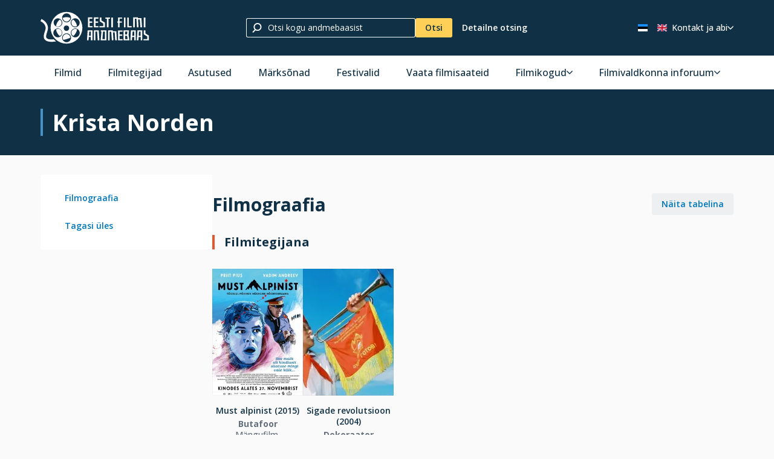

--- FILE ---
content_type: text/html; charset=utf-8
request_url: https://www.efis.ee/person/12605
body_size: 17976
content:
<!DOCTYPE html><html lang="et"><head><meta charSet="utf-8"/><title>Eesti Filmi Andmebaas</title><link rel="preconnect" href="https://fonts.googleapis.com"/><meta name="viewport" content="width=device-width, initial-scale=1, viewport-fit=cover"/><link rel="shortcut icon" type="image/ico" href="/favicons/favicon.ico"/><link rel="apple-touch-icon" sizes="57x57" href="/favicons/apple-touch-icon-57x57.png"/><link rel="apple-touch-icon" sizes="60x60" href="/favicons/apple-touch-icon-60x60.png"/><link rel="apple-touch-icon" sizes="72x72" href="/favicons/apple-touch-icon-72x72.png"/><link rel="apple-touch-icon" sizes="76x76" href="/favicons/apple-touch-icon-76x76.png"/><link rel="apple-touch-icon" sizes="114x114" href="/favicons/apple-touch-icon-114x114.png"/><link rel="apple-touch-icon" sizes="120x120" href="/favicons/apple-touch-icon-120x120.png"/><link rel="apple-touch-icon" sizes="144x144" href="/favicons/apple-touch-icon-144x144.png"/><link rel="apple-touch-icon" sizes="152x152" href="/favicons/apple-touch-icon-152x152.png"/><link rel="apple-touch-icon" sizes="180x180" href="/favicons/apple-touch-icon-180x180.png"/><link rel="apple-touch-startup-image" media="(device-width: 768px) and (device-height: 1024px) and (orientation: landscape) and (-webkit-device-pixel-ratio: 1)" href="/favicons/apple-touch-startup-image-1024x748.png"/><link rel="apple-touch-startup-image" media="(device-width: 768px) and (device-height: 1024px) and (orientation: portrait) and (-webkit-device-pixel-ratio: 2)" href="/favicons/apple-touch-startup-image-1536x2008.png"/><link rel="apple-touch-startup-image" media="(device-width: 768px) and (device-height: 1024px) and (orientation: landscape) and (-webkit-device-pixel-ratio: 2)" href="/favicons/apple-touch-startup-image-2048x1496.png"/><link rel="apple-touch-startup-image" media="(device-width: 320px) and (device-height: 480px) and (-webkit-device-pixel-ratio: 1)" href="/favicons/apple-touch-startup-image-320x460.png"/><link rel="apple-touch-startup-image" media="(device-width: 320px) and (device-height: 568px) and (-webkit-device-pixel-ratio: 2)" href="/favicons/apple-touch-startup-image-640x1096.png"/><link rel="apple-touch-startup-image" media="(device-width: 320px) and (device-height: 480px) and (-webkit-device-pixel-ratio: 2)" href="/favicons/apple-touch-startup-image-640x920.png"/><link rel="apple-touch-startup-image" media="(device-width: 768px) and (device-height: 1024px) and (orientation: portrait) and (-webkit-device-pixel-ratio: 1)" href="/favicons/apple-touch-startup-image-768x1004.png"/><meta name="msapplication-TileImage" content="/favicons/mstile-144x144.png"/><meta name="theme-color" content="#103045"/><meta name="next-head-count" content="23"/><link rel="preload" href="/_next/static/css/0a44583d7a853892.css" as="style"/><link rel="stylesheet" href="/_next/static/css/0a44583d7a853892.css" data-n-g=""/><link rel="preload" href="/_next/static/css/15c38fde9883721e.css" as="style"/><link rel="stylesheet" href="/_next/static/css/15c38fde9883721e.css" data-n-p=""/><link rel="preload" href="/_next/static/css/dcc0b3464bc50c44.css" as="style"/><link rel="stylesheet" href="/_next/static/css/dcc0b3464bc50c44.css" data-n-p=""/><noscript data-n-css=""></noscript><script defer="" nomodule="" src="/_next/static/chunks/polyfills-c67a75d1b6f99dc8.js"></script><script src="/_next/static/chunks/webpack-cc0e5f643d5513a1.js" defer=""></script><script src="/_next/static/chunks/main-3350219c9571cf30.js" defer=""></script><script src="/_next/static/chunks/pages/_app-c6bfb8b454cb7538.js" defer=""></script><script src="/_next/static/chunks/143-81f12c706c3c743f.js" defer=""></script><script src="/_next/static/chunks/327-01a93ca2fb7a7eb1.js" defer=""></script><script src="/_next/static/chunks/606-33524c26f40a4de8.js" defer=""></script><script src="/_next/static/chunks/453-8f2ad8a2ffc9c346.js" defer=""></script><script src="/_next/static/chunks/168-467ec8004974275d.js" defer=""></script><script src="/_next/static/chunks/pages/person/%5BpersonId%5D-44c6bc2490c62bc9.js" defer=""></script><script src="/_next/static/MUNDvnIvK_IPHoYAbnOpa/_buildManifest.js" defer=""></script><script src="/_next/static/MUNDvnIvK_IPHoYAbnOpa/_ssgManifest.js" defer=""></script></head><body><div id="__next"><div class="styles_block__QGMhP block styles_theme-dark__duLXF styles_width-default__qiUCy styles_layout-default__TA6Wg styles_header__row1__Bcxd0"><div class="styles_block__limiter__h_Tlm block__limiter"><a class="logo" aria-label="Eesti Filmi Andmebaas" href="/"><svg fill="none" height="60" width="180" class="icon" viewBox="0 0 137 40"><g fill="#103045" clip-path="url(#a)"><path d="M32.7 12.2a4.8 4.8 0 0 0 4.8-4.7 13 13 0 0 0-9.5 0 4.8 4.8 0 0 0 4.7 4.7Zm11 6.3c.8 0 1.6-.2 2.3-.6-.5-3.3-2.3-6.2-4.8-8.3a4.8 4.8 0 0 0 2.5 8.9Zm-21.9 3c-.8 0-1.6.2-2.3.6.5 3.3 2.2 6.2 4.8 8.3a4.8 4.8 0 0 0-2.5-9Zm17.7 2.4a4.8 4.8 0 0 0 1.7 6.5c2.5-2 4.3-5 4.8-8.3a4.8 4.8 0 0 0-6.5 1.8ZM26 16.1a4.8 4.8 0 0 0-1.7-6.5c-2.6 2-4.3 5-4.8 8.3a4.8 4.8 0 0 0 6.5-1.8Z"></path><path d="M32.7 0a20 20 0 1 0 0 40 20 20 0 0 0 0-40Zm8.1 8.8a5.6 5.6 0 1 1 5.7 9.8 5.6 5.6 0 0 1-5.7-9.8Zm-8-7a5.6 5.6 0 1 1 0 11.3 5.6 5.6 0 0 1 0-11.3ZM36 20a3.4 3.4 0 1 1-6.7 0 3.4 3.4 0 0 1 6.7 0Zm-19-9.1a5.6 5.6 0 1 1 9.7 5.6A5.6 5.6 0 0 1 17 11Zm7.7 20.3a5.6 5.6 0 1 1 1.6-1.5c-.4.6-1 1.1-1.6 1.5Zm8 7a5.6 5.6 0 1 1 2.2-.4c-.7.3-1.4.4-2.2.4Zm15.9-9a5.6 5.6 0 1 1 .7-2.2c-.1.8-.4 1.5-.8 2.1Z"></path><path d="M16.7 34.5c-4 .4-7.2.1-8.7-1.2-1.6-1.4-.9-4 .2-7.6.7-2.2 1.4-4.3 1.2-6.1-.6-7.4-8-10.5-8.2-10.7L0 11.7s6 2.6 6.4 8.1c.2 1.3-.4 3.2-1 5-1.2 3.8-2.5 8 .6 10.7 1.8 1.6 4.6 2.2 8 2.2 1.8 0 3.7-.2 5.6-.5l-3-2.7Zm16-6.7a4.8 4.8 0 0 0-4.7 4.7c0 1 .2 2 .8 2.7 1.7-.3 1.6-.2 4.3-1 1.6-.5 3-1 4.4-1.7a4.8 4.8 0 0 0-4.8-4.7ZM59.8 7v12.5h5.6v-1.6h-3.6v-4.2H65V12h-3.3V8.5h3.6V6.9h-5.6Zm14.8 0h2v3.7l4.4 2.7v6h-6.8V18H79v-3.3l-4.4-2.8V7Zm7 0h6v1.5h-2v11h-2v-11h-2V7Zm9.5 0h-2v12.5h2V6.9Zm-24 0v12.5h5.7v-1.6h-3.6v-4.2h3.3V12h-3.3V8.5h3.6V6.9H67Zm42.1 0h2v10.9h3.6v1.6h-5.6V6.9Zm7.5 12.5V6.9h6v1h4.3l.8 11.6h-2.1l-.7-10h-2.2l.6 10h-2l-.7-11h-2v11h-2ZM97.6 7v5h-.9v1.6h.9v5.9h2v-5.9h2.7V12h-2.8V8.4h3.3V7h-5.2Zm9.4 0h-2v12.5h2V6.9Zm25 0h-2v12.5h2V6.9ZM59.3 23.3l-.8 12.5h2l.3-4.1h2.6v4.1h2V23.3h-6.1Zm4 6.7H61l.4-5.2h2V30Zm3.8 5.8V23.3h6.2l.8 12.5H72l-.7-11H69v11h-2Zm8.8-12.5v1.5h.8l-1 11H83V23.3h-7.1Zm5 11h-3l.8-9.5H81v9.5Zm30-5.3.5-5.7h-6.9v12.5h7.4l-1-6.8Zm-4.3-4.2h2.7l-.4 3.6h-2.3v-3.6Zm0 9.5V30h2.3l.8 4.3h-3.1ZM85 35.8V23.3h6v1h4.4l.7 11.5H94l-.6-10h-2.2l.6 10h-2L89 25h-2v11h-2Zm12.6-12.5v12.5h5.7v-1.6h-3.7v-4.1h3.4v-1.7h-3.4V25h3.7v-1.6h-5.7Zm16.2 0-.7 12.5h2l.2-4.1h2.6v4.1h2V23.3h-6ZM118 30h-2.5l.4-5.2h2.1V30Zm4-6.7-.8 12.5h2l.3-4.1h2.6v4.1h2V23.3H122Zm4 6.7h-2.4l.3-5.2h2.1V30Zm4-6.7h2v3.8l4.4 2.7v6h-6.8v-1.6h4.7V31l-4.3-2.7v-4.9Z"></path></g></svg></a><div class="styles_quick-search__J9n_v"><button class="styles_quick-search__mobile__9ci8j" aria-label="Otsi"><div><svg xml:space="preserve" height="18" width="18" class="icon" viewBox="0 0 512 512"><path fill="#103045" d="M285.756 3.073C170.72 3.073 77.463 96.33 77.463 211.366c0 54.38 21.011 103.734 55.139 140.83L26.666 458.131c-11.62 11.62-11.62 30.463 0 42.081 11.62 11.62 30.461 11.62 42.083 0l110.238-110.238c31.251 18.725 67.687 29.685 106.769 29.685 115.038 0 208.293-93.255 208.293-208.293 0-115.036-93.255-208.293-208.293-208.293zm0 357.074c-82.169 0-148.781-66.612-148.781-148.781S203.587 62.585 285.756 62.585s148.781 66.612 148.781 148.781-66.612 148.781-148.781 148.781z"></path></svg></div></button><div class="styles_quick-search__content__5oKUE"><div class="styles_control-autocomplete__l2MhB"><div class="styles_control-autocomplete-inner__F5tQf"><div class="styles_control-input__8nki9"><span class="styles_control-input-addon-front__CXmVW"><svg xml:space="preserve" height="16" width="16" class="icon" viewBox="0 0 512 512"><path fill="#103045" d="M285.756 3.073C170.72 3.073 77.463 96.33 77.463 211.366c0 54.38 21.011 103.734 55.139 140.83L26.666 458.131c-11.62 11.62-11.62 30.463 0 42.081 11.62 11.62 30.461 11.62 42.083 0l110.238-110.238c31.251 18.725 67.687 29.685 106.769 29.685 115.038 0 208.293-93.255 208.293-208.293 0-115.036-93.255-208.293-208.293-208.293zm0 357.074c-82.169 0-148.781-66.612-148.781-148.781S203.587 62.585 285.756 62.585s148.781 66.612 148.781 148.781-66.612 148.781-148.781 148.781z"></path></svg></span><div class="styles_control-input-holder__ZPEMq"><input class="styles_control-input-input__hsr1q" placeholder="Otsi kogu andmebaasist" spellcheck="false" autoComplete="nope" value=""/></div></div></div></div><button class="styles_primary__jaW_9"><div><span>Otsi</span></div></button><button><div><span>Detailne otsing</span></div></button></div></div><div class="extras"><ul class="languages"><li><a aria-label="Eesti keeles" class="active" href="/person/12605"><svg height="12" width="18" class="icon" viewBox="0 0 640 480"><g fill-rule="evenodd"><rect width="640" height="477.9" rx="0" ry="0"></rect><rect width="640" height="159.3" y="320.7" fill="#fff" rx="0" ry="0"></rect><path fill="#1791ff" d="M0 0h640v159.3H0z"></path></g></svg></a></li><li><a aria-label="In English" class="" href="/en/person/12605"><svg height="12" width="18" class="icon" viewBox="0 0 640 480"><path fill="#012169" d="M0 0h640v480H0z"></path><path fill="#FFF" d="m75 0 244 181L562 0h78v62L400 241l240 178v61h-80L320 301 81 480H0v-60l239-178L0 64V0h75z"></path><path fill="#C8102E" d="m424 281 216 159v40L369 281h55zm-184 20 6 35L54 480H0l240-179zM640 0v3L391 191l2-44L590 0h50zM0 0l239 176h-60L0 42V0z"></path><path fill="#FFF" d="M241 0v480h160V0H241zM0 160v160h640V160H0z"></path><path fill="#C8102E" d="M0 193v96h640v-96H0zM273 0v480h96V0h-96z"></path></svg></a></li></ul><ul class="secondary-menu"><li><div class="styles_link-with-menu__gYxOx"><a class="styles_link-with-menu__button__rf15e" href="/l/abi"><span>Kontakt ja abi</span><svg xml:space="preserve" height="10" width="10" class="icon" viewBox="0 0 512 512"><path fill="#103045" d="M66.517 121.594c-14.217-14.217-37.266-14.217-51.483 0-14.217 14.217-14.217 37.266 0 51.483L233.457 391.5c13.781 13.782 35.973 14.264 50.341 1.094l212.026-219.517c14.821-13.586 15.821-36.614 2.236-51.434-13.585-14.821-36.614-15.822-51.434-2.236L260.293 315.371 66.517 121.594z"></path></svg></a><ul class="styles_link-with-menu__menu__Q5TXs"><li><a href="/l/abi/otsing">Otsinguabi</a></li><li><a href="/l/abi/sagedased-kysimused">Sagedased küsimused</a></li><li><a href="/l/abi/kui-soovite-filmi-osta">Kui soovite filmi või fotot osta</a></li><li><a href="/l/abi/ulevaade-filmikirjetest">Eesti filmikorpus</a></li><li><a href="/l/abi/terminid-ja-moisted">Terminid ja mõisted</a></li><li><a href="/l/abi/marksonade-liigid-ja-grupid">Märksõnade klassifikaator</a></li><li><a href="/l/abi/udk">UDK klassifikaator</a></li><li><a href="/l/abi/kasutamisstatistika">Andmebaasi kasutamisstatistika</a></li><li><a href="/l/abi/ylevaade-kontakt">Ülevaade ja kontakt</a></li><li><a href="/l/abi/koostoo-filmitegijatega">Koostöö filmitegijatega</a></li><li><a href="/l/abi/toimetusinfo">Andmebaasi toimetus</a></li><li><a href="https://efis.ee/form">Aita kaasa</a></li></ul></div></li></ul><button class="mobile-menu" aria-label="open_menu"><div><svg xml:space="preserve" height="32" width="32" class="icon" viewBox="0 0 512 512"><path fill="#103045" d="M2.976 121.581h506.049v47.442H2.976zm0 110.698h506.049v47.442H2.976zm0 110.698h506.049v47.442H2.976z"></path></svg></div></button></div></div></div><div class="styles_block__QGMhP block styles_theme-light__o312k styles_width-default__qiUCy styles_layout-default__TA6Wg styles_header__row2___XB9F"><div class="styles_block__limiter__h_Tlm block__limiter"><ul class="main-menu"><li><a href="/films">Filmid</a></li><li><a href="/persons">Filmitegijad</a></li><li><a href="/companies">Asutused</a></li><li><a href="/keywords">Märksõnad</a></li><li><a href="/festivals">Festivalid</a></li><li><a href="/page/filmisaated">Vaata filmisaateid</a></li><li><div class="styles_link-with-menu__gYxOx"><a class="styles_link-with-menu__button__rf15e" href="/l/null"><span>Filmikogud</span><svg xml:space="preserve" height="10" width="10" class="icon" viewBox="0 0 512 512"><path fill="#103045" d="M66.517 121.594c-14.217-14.217-37.266-14.217-51.483 0-14.217 14.217-14.217 37.266 0 51.483L233.457 391.5c13.781 13.782 35.973 14.264 50.341 1.094l212.026-219.517c14.821-13.586 15.821-36.614 2.236-51.434-13.585-14.821-36.614-15.822-51.434-2.236L260.293 315.371 66.517 121.594z"></path></svg></a><ul class="styles_link-with-menu__menu__Q5TXs"><li><a href="https://www.efis.ee/page/filmikogude-taisnimekiri">Filmikogude täisnimekiri</a></li><li><a href="https://efis.ee/keywords?type=1978">Märksõna &quot;Filmikogud&quot;</a></li></ul></div></li><li><div class="styles_link-with-menu__gYxOx"><a class="styles_link-with-menu__button__rf15e" href="/l/filmivaldkonna-inforuum"><span>Filmivaldkonna inforuum</span><svg xml:space="preserve" height="10" width="10" class="icon" viewBox="0 0 512 512"><path fill="#103045" d="M66.517 121.594c-14.217-14.217-37.266-14.217-51.483 0-14.217 14.217-14.217 37.266 0 51.483L233.457 391.5c13.781 13.782 35.973 14.264 50.341 1.094l212.026-219.517c14.821-13.586 15.821-36.614 2.236-51.434-13.585-14.821-36.614-15.822-51.434-2.236L260.293 315.371 66.517 121.594z"></path></svg></a><ul class="styles_link-with-menu__menu__Q5TXs"><li><a href="/l/filmivaldkonna-inforuum/bibliograafia">Bibliograafiad</a></li><li><a href="/l/filmivaldkonna-inforuum/filmiteadus">Filmiteadus ja -kriitika</a></li><li><a href="/l/filmivaldkonna-inforuum/filmiveebid-ja-blogid">Filmiveebid ja -blogid</a></li><li><a href="/l/filmivaldkonna-inforuum/filmistatistika">Filmistatistika</a></li><li><a href="/l/filmivaldkonna-inforuum/eesti-kultuurkapitali-aastapreemiad">Kultuurkapitali aastapreemiad</a></li><li><a href="/l/filmivaldkonna-inforuum/efta-filmivaldkonnna-nominendid-ja-auhinnavoitjad">EFTA</a></li></ul></div></li></ul><ul class="secondary-menu"><li><div class="styles_link-with-menu__gYxOx"><a class="styles_link-with-menu__button__rf15e" href="/l/abi"><span>Kontakt ja abi</span><svg xml:space="preserve" height="10" width="10" class="icon" viewBox="0 0 512 512"><path fill="#103045" d="M66.517 121.594c-14.217-14.217-37.266-14.217-51.483 0-14.217 14.217-14.217 37.266 0 51.483L233.457 391.5c13.781 13.782 35.973 14.264 50.341 1.094l212.026-219.517c14.821-13.586 15.821-36.614 2.236-51.434-13.585-14.821-36.614-15.822-51.434-2.236L260.293 315.371 66.517 121.594z"></path></svg></a><ul class="styles_link-with-menu__menu__Q5TXs"><li><a href="/l/abi/otsing">Otsinguabi</a></li><li><a href="/l/abi/sagedased-kysimused">Sagedased küsimused</a></li><li><a href="/l/abi/kui-soovite-filmi-osta">Kui soovite filmi või fotot osta</a></li><li><a href="/l/abi/ulevaade-filmikirjetest">Eesti filmikorpus</a></li><li><a href="/l/abi/terminid-ja-moisted">Terminid ja mõisted</a></li><li><a href="/l/abi/marksonade-liigid-ja-grupid">Märksõnade klassifikaator</a></li><li><a href="/l/abi/udk">UDK klassifikaator</a></li><li><a href="/l/abi/kasutamisstatistika">Andmebaasi kasutamisstatistika</a></li><li><a href="/l/abi/ylevaade-kontakt">Ülevaade ja kontakt</a></li><li><a href="/l/abi/koostoo-filmitegijatega">Koostöö filmitegijatega</a></li><li><a href="/l/abi/toimetusinfo">Andmebaasi toimetus</a></li><li><a href="https://efis.ee/form">Aita kaasa</a></li></ul></div></li></ul></div></div><div class="styles_block__QGMhP block styles_theme-dark__duLXF styles_width-default__qiUCy styles_layout-default__TA6Wg styles_footer__ukR6N"><div class="styles_block__limiter__h_Tlm block__limiter"><div class="layout-split"><div class="styles_layout-split__inner__YPiHe layout-split__inner"><div class="styles_layout-split__column__F1z_1 layout-split__column styles_ratio-auto__xw5PB"><h2>MTÜ Eesti Filmi Andmebaas</h2><p><svg fill="none" height="40" width="135" class="icon" viewBox="0 0 137 40"><g fill="#103045" clip-path="url(#a)"><path d="M32.7 12.2a4.8 4.8 0 0 0 4.8-4.7 13 13 0 0 0-9.5 0 4.8 4.8 0 0 0 4.7 4.7Zm11 6.3c.8 0 1.6-.2 2.3-.6-.5-3.3-2.3-6.2-4.8-8.3a4.8 4.8 0 0 0 2.5 8.9Zm-21.9 3c-.8 0-1.6.2-2.3.6.5 3.3 2.2 6.2 4.8 8.3a4.8 4.8 0 0 0-2.5-9Zm17.7 2.4a4.8 4.8 0 0 0 1.7 6.5c2.5-2 4.3-5 4.8-8.3a4.8 4.8 0 0 0-6.5 1.8ZM26 16.1a4.8 4.8 0 0 0-1.7-6.5c-2.6 2-4.3 5-4.8 8.3a4.8 4.8 0 0 0 6.5-1.8Z"></path><path d="M32.7 0a20 20 0 1 0 0 40 20 20 0 0 0 0-40Zm8.1 8.8a5.6 5.6 0 1 1 5.7 9.8 5.6 5.6 0 0 1-5.7-9.8Zm-8-7a5.6 5.6 0 1 1 0 11.3 5.6 5.6 0 0 1 0-11.3ZM36 20a3.4 3.4 0 1 1-6.7 0 3.4 3.4 0 0 1 6.7 0Zm-19-9.1a5.6 5.6 0 1 1 9.7 5.6A5.6 5.6 0 0 1 17 11Zm7.7 20.3a5.6 5.6 0 1 1 1.6-1.5c-.4.6-1 1.1-1.6 1.5Zm8 7a5.6 5.6 0 1 1 2.2-.4c-.7.3-1.4.4-2.2.4Zm15.9-9a5.6 5.6 0 1 1 .7-2.2c-.1.8-.4 1.5-.8 2.1Z"></path><path d="M16.7 34.5c-4 .4-7.2.1-8.7-1.2-1.6-1.4-.9-4 .2-7.6.7-2.2 1.4-4.3 1.2-6.1-.6-7.4-8-10.5-8.2-10.7L0 11.7s6 2.6 6.4 8.1c.2 1.3-.4 3.2-1 5-1.2 3.8-2.5 8 .6 10.7 1.8 1.6 4.6 2.2 8 2.2 1.8 0 3.7-.2 5.6-.5l-3-2.7Zm16-6.7a4.8 4.8 0 0 0-4.7 4.7c0 1 .2 2 .8 2.7 1.7-.3 1.6-.2 4.3-1 1.6-.5 3-1 4.4-1.7a4.8 4.8 0 0 0-4.8-4.7ZM59.8 7v12.5h5.6v-1.6h-3.6v-4.2H65V12h-3.3V8.5h3.6V6.9h-5.6Zm14.8 0h2v3.7l4.4 2.7v6h-6.8V18H79v-3.3l-4.4-2.8V7Zm7 0h6v1.5h-2v11h-2v-11h-2V7Zm9.5 0h-2v12.5h2V6.9Zm-24 0v12.5h5.7v-1.6h-3.6v-4.2h3.3V12h-3.3V8.5h3.6V6.9H67Zm42.1 0h2v10.9h3.6v1.6h-5.6V6.9Zm7.5 12.5V6.9h6v1h4.3l.8 11.6h-2.1l-.7-10h-2.2l.6 10h-2l-.7-11h-2v11h-2ZM97.6 7v5h-.9v1.6h.9v5.9h2v-5.9h2.7V12h-2.8V8.4h3.3V7h-5.2Zm9.4 0h-2v12.5h2V6.9Zm25 0h-2v12.5h2V6.9ZM59.3 23.3l-.8 12.5h2l.3-4.1h2.6v4.1h2V23.3h-6.1Zm4 6.7H61l.4-5.2h2V30Zm3.8 5.8V23.3h6.2l.8 12.5H72l-.7-11H69v11h-2Zm8.8-12.5v1.5h.8l-1 11H83V23.3h-7.1Zm5 11h-3l.8-9.5H81v9.5Zm30-5.3.5-5.7h-6.9v12.5h7.4l-1-6.8Zm-4.3-4.2h2.7l-.4 3.6h-2.3v-3.6Zm0 9.5V30h2.3l.8 4.3h-3.1ZM85 35.8V23.3h6v1h4.4l.7 11.5H94l-.6-10h-2.2l.6 10h-2L89 25h-2v11h-2Zm12.6-12.5v12.5h5.7v-1.6h-3.7v-4.1h3.4v-1.7h-3.4V25h3.7v-1.6h-5.7Zm16.2 0-.7 12.5h2l.2-4.1h2.6v4.1h2V23.3h-6ZM118 30h-2.5l.4-5.2h2.1V30Zm4-6.7-.8 12.5h2l.3-4.1h2.6v4.1h2V23.3H122Zm4 6.7h-2.4l.3-5.2h2.1V30Zm4-6.7h2v3.8l4.4 2.7v6h-6.8v-1.6h4.7V31l-4.3-2.7v-4.9Z"></path></g></svg></p></div><div class="styles_layout-split__column__F1z_1 layout-split__column styles_ratio-auto__xw5PB"><h2>Andmebaasist</h2><ul class="styles_footer__links__lm_MD"><li><a href="/page/sagedased-kysimused"><span>Sagedased küsimused</span></a></li><li><a href="/form"><span>Aita kaasa</span></a></li><li><a href="/page/autorioigus"><span>Autoriõigus</span></a></li></ul></div><div class="styles_layout-split__column__F1z_1 layout-split__column styles_ratio-auto__xw5PB"><h2>Kontakt</h2><ul class="styles_footer__links__lm_MD"><li><a href="mailto:efa@efa.ee"><span>efa@efa.ee</span></a></li></ul></div></div></div></div></div></div><script id="__NEXT_DATA__" type="application/json">{"props":{"pageProps":{"_nextI18Next":{"initialI18nStore":{"et":{"common":{"title":"Eesti Filmi Andmebaas","films":"Filmid","persons":"Filmitegijad","companies":"Asutused","news":"Uudised","watchMovies":"Vaata filme","watchMovieShows":"Vaata filmisaateid","keywords":"Märksõnad","allKeywords":"Kõik märksõnad","noKeywordAvailable":"Märksõnad puuduvad","collections":"Filmikogud","info":"Filmivaldkonna inforuum","help":"Abi ja info","contact":"Kontakt","viewMovies":"Vaatamisvõimalus","inFocus":"Fookuses","resultCount":"Vasteid","gallery":"Galerii","readMore":"Loe rohkem","showMore":"Vaata kõiki","readLess":"Kuva vähem","readFurther":"Loe edasi","festivals":"Festivalid","intlDateTime":"{{val, datetime}}","previousPage":"Eelmine lehekülg","nextPage":"Järgmine lehekülg","currentPage":"Kokku leiti $t(records, {\"count\": {{totalElements}}}) $t(pages, {\"count\": {{totalPages}}})","records":"{{count}} kirje","recordsOther":"{{count}} kirjet","pages":"{{count}} leht","pagesOther":"{{count}} lehel","error404":"Soovitud lehekülge ei leitud","error404Hint":"Kontrollige, kas sisestasite aadressi korrektselt","error404Cta":"Avalehele","filters":"Filtrid","detailedSearch":"Detailne otsing","openDetailedSearch":"Ava detailotsing","efis":"Eesti Filmi Andmebaas","keywordCategories":"Märksõnade kategooriad","actions":{"openMenu":"Ava menüü","closeMenu":"Sulge menüü","scrollToTop":"Tagasi üles","zoom":"Vaata suuremalt","viewMore":"Vaata rohkem","watchHere":"Vaata siit","viewAllPhotos":"Vaata kõiki pilte","viewAllMedia":"Vaata kõiki","viewTrailer":"Vaata treilerit","viewMovie":"Vaata kogu filmi","openFilter":"Ava filter","search":"Otsi","filter":"Filtreeri","advancedSearch":"Detailne otsing","viewAll":"Vaata kõiki","open":"Ava","close":"Sulge","removeAll":"Eemalda kõik"},"search":{"search":"Otsing","generalPlaceholder":"Otsi kogu andmebaasist","allResults":"Vaata kõiki","allFilms":"Kõik Filmid","allPersons":"Kõik Filmitegijad","allCompanies":"Kõik Asutused","allKeywords":"Kõik Märksõnad","exactMatches":"Täpsed vasted","otherMatches":"Vaste fraasina","fields":{"filmName":"Filmi pealkiri","filmType":"Filmi liik","filmGenre":"Filmi žanr","filmCompany":"Tootja ja/või toetaja","filmActor":"Näitleja","filmMaker":"Filmitegija","filmJob":"Filmiamet","keyword":"Märksõna","locationOrObject":"Kohanimi, ehitis, objekt","event":"Sündmus","companyInFilm":"Asutus ja institutsioon","personInFilm":"Isik filmis","shootingLocation":"Võttekoht mängufilmis","productionRange":"Tootmisvahemik","productionYear":"Tootmisaasta","historicalPeriod":"Aeg filmis"},"tabs":{"films":"Filmid","persons":"Filmitegijad","companies":"Firmad","keywords":"Märksõnad","heritage":"Varamu"}},"detailSearch":{"title":"Detailne otsing","mobileTitle":"Ava detailotsing","search":"Otsi","results":"Otsingutulemused","genres":{"comedy":"Komöödiafilm","detective":"Detektiivfilm","melodrama":"Melodraama","thriller":"Põnevusfilm","epic":"Eepiline/ajalooline film","youth":"Noortefilm","drama":"Draama","scienceFiction":"Ulmefilm","adventure":"Seiklusfilm","romance":"Armastusfilm","roadMovie":"Teekonnafilm","family":"Koguperefilm","musicalFilmsDance":"Muusikal/tantsu","sport":"Spordifilm","fairyTale":"Muinasjuttfilm","crime":"Kriminaalfilm","war":"Sõjafilm","biographical":"Eluloofilm","supernatural":"Üleloomulik film","tricks":"Trikkfilm","erotics":"Erootikafim","relationshipDrama":"Suhtedraama","horror":"Õudusfilm","fantasy":"Fantaasiafilm"}},"searchBar":{"filmName":"Filmi pealkiri","term":"Otsingusõna","productionYear":"Tootmisaeg","searchByFirstLetter":"Esitähe järgi","filmType":"Filmi liigi järgi","filmGenre":"Filmi žanri järgi","subCategory":"Filmi alamliigi järgi","byViewingOption":"Vaatamisvõimaluse järgi","filmMakerType":"Eriala järgi","timePeriod":"Ajastu järgi","keywordGroup":"Märksõna grupi järgi","keywordType":"Märksõna liigi järgi","location":"Koha järgi"},"contactForm":{"name":"Teie nimi","email":"Teie e-mail","phone":"Teie telefon","message":"Teie sõnum","code":"Kontrollkood","send":"Saada","invalidFields":"Palun sisestage märgitud väljad","success":"Teie sõnum on saadetud","sendingFailed":"Sõnumi saatmine ebaõnnestus","invalidName":"Nimi peab olema 2-50 tähte pikk, ainult tähed","invalidEmail":"Sisestage korrektne email","invalidPhone":"Vale telefoninumbri formaat","invalidMessage":"Sõnumis saavad olla kõik tähemärgid väljaarvatud \u003c\u003e"},"formPage":{"title":"Palun võtke meiega ühendust","linkTitle":"Aita kaasa"},"home":{"title":"Avaleht","categories":{"newFilms":"Uusimad Eesti filmid","heritage":"Eesti filmi varamu","mostSearchedFilms":"Enim otsitud filmid","mostSearchedPeople":"Enim otsitud inimesed","infoAndNews":"Info ja uudised","partners":"Meie koostööpartnerid"}},"film":{"categories":{"intro":"Sünopsis","photos":"Fotod","allMaterials":"Vaata filmi pildimaterjale","videos":"Videod","media":"Meedia","quotes":"Tsitaadid","directors_one":"Režissöör","directors_other":"Režissöörid","actors":"Näitlejad","makers":"Filmitegijad","makersFullList":"Lõputiitrite info","viewingOptions":"Vaatamisvõimalused","generalInformation":"Põhiandmed","detailedInformation":"Täiendandmed","keywords":"Märksõnad","screenings":{"title":"Esilinastused","screeningResult":"Linastumistulemused","FILM_SCREENING_TYPE_CINEMA":"Kinos","FILM_SCREENING_TYPE_OTHER":"Muus kohas","FILM_SCREENING_TYPE_TELEVISION":"Televisioonis","FILM_SCREENING_TYPE_FESTIVAL":"Festivalil","FILM_SCREENING_TYPE_P":"Linastusluba","FILM_SCREENING_TYPE_DVD":"Ilmunud DVDl","FILM_SCREENING_TYPE_PREMIERE":"Esilinastus","FILM_SCREENING_TYPE_STREAMING":"Voogedastamine"},"festivals":"Festivalid","awards":"Auhinnad","plotSummary":"Sisukokkuvõte","relatedFilms":"Seotud filmid","trivia":"Huvitavat lugemist","bibliography":"Bibliograafia","music":"Muusikaleht","remembrance":"Tegijate mälestused","scenario":"Stsenaarium","performers":"Esitajad","composers":"Muusikateose autor (viis/sõnad)","detailInfo":"Detailandmed"},"duration":"Kestus","quickNavigation":"Navigeeri","helpToImprove":"Aita selle filmi andmeid täiendada","details":{"titleDetails":"Pealkirja täiendandmed","parallelTitles":"Rööppealkiri","titleWorking":"Tööpealkiri","episodeTitles":"Alapealkiri","titleSerial":"Sariväljaande pealkiri","generalMaterialDesignation":"Laadi üldmäärang","category":"Teose liik","eraTime":"Filmi aeg","editions":"Väljaanded","edition":"Variandid","production":"Tootmisandmed","indoorShooting":"Sisevõte","outdoorShooting":"Välisvõte","copyright":"Autoriõigused","copyrightOwners":"Autoriõiguse omanikud","copyrightSucceeding":"Järgnevad omanikud","copyrightRegisterInfo":"Täiendavad andmed","copyrightNoteOnMovie":"Märge filmil","distributors":"Levitajad","properties":"Teose füüsiline kirjeldus","mediaInfo":"Ostuinfo","buyersInfo":"Ostuinfo","consumerCarrier":"Laiatarbekandja","nationalArchiveData":"Rahvusarhiivi filmiarhiivi andmed","archiveStandardNumber":"Standard nr.","archiveArrivalDate":"Arhiivi saabunud","archiveHandoverPersonName":"Üleandja","archiveFondName":"Fondi nimi","archiveFondNr":"Fondi number","archiveArchivalDocumentNr":"Arhivaal nr.","archiveUsageCopy":"Kasutuskoopia","archiveUsageFormat":"Kasutusformaat","archiveUsageStartDate":"Algus","archiveUsageEndDate":"Lõpp","archiveAccessRestriction":"Juurdepääsu piirang","archiveAdditionalMaterial":"Lisamaterjalid","archiveLocations":"Filmi teose ja materjalide muu asukoht","documents":"Dokumendid","informationInterest":"Huviinfo","genre":"Žanr"},"musicMakerType":{"FILM_MUSIC_MAKER_TYPE_COMPOSER":"Muusika autor","FILM_MUSIC_MAKER_TYPE_PERFORMER":"Muusika esitaja"},"awardsAndRewards":"Auhinnad ja preemiad"},"person":{"categories":{"biography":"Biograafia","media":"Meedia","filmography":"Filmograafia","awards":"Auhinnad","related":"Seotud isikud","bibliography":"Bibliograafia","trivia":"Huviinfo","actor":"Näitlejana","photos":"Pildid","maker":"Filmitegijana","music":"Filmimuusika","help":"Aita kaasa"},"quickNavigation":"Navigeeri","helpToImprove":"Aita selle isiku andmeid täiendada","namePrefix":"(Kui {{name}})"},"company":{"categories":{"biography":"Biograafia","photos":"Pildid","filmography":"Filmograafia","awards":"Auhinnad","trivia":"Huviinfo","contact":"Kontaktandmed"},"musicalCollective":"Muusikaline kollektiiv","quickNavigation":"Navigeeri","helpToImprove":"Aita selle asutuse andmeid täiendada","menu":"Menüü","helpOut":"Aita Kaasa"},"sort":{"sort":"Sorteeri","nameAsc":"Nime järgi A-Y","nameDesc":"Nime järgi Y-A","lastNameAsc":"Perenime järgi A-Y","lastNameDesc":"Perenime järgi Y-A","prodYearDesc":"Tootmisaasta alates värskemast","prodYearAsc":"Tootmisaasta alates vanemast","newest":"Uuemad","oldest":"Vanemad","frequencyAsc":"Sagedus väiksemast","frequencyDesc":"Sagedus suurimast"},"searchBarCategories":{"allFilms":"Kõik filmid","featureFilm":"Mängufilm","documentary":"Dokumentaalfilm","animated":"Animafilm","music":"Muusikafilm","chronicle":"Filmikroonika","tvFilms":"Telemängufilm","student":"Tudengifilm","amateur":"Harrastusfilm","popSci":"Populaarteaduslik film","commercial":"Reklaamfilm","other":"Muud liigitused","tvSeries":"Teleseriaal","educational":"Õppefilm"},"searchByViewingOptions":{"watch":"Vaata siin","rent":"Laenuta","sell":"Osta","stream":"Voogedastus"},"filmMakerType":{"all":"Kõik filmitegijad","actors":"Näitlejad","directors":"Režissöörid","executiveProducer":"Peaprodutsent","producers":"Produtsendid","coProducers":"Kaasprodutsendid","screenwriters":"Stsenaristid","writersOfDialogue":"Dialoogi autorid","cinematographers":"Operaatorid","cinematographersDirector":"Operaator-lavastaja","headDesigner":"Peakunstnik","productionDesigners":"Kunstnikud","costumeDesigners":"Kostüümikunstnikud","composers":"Heliloojad","soundDesigners":"Helirežissöörid","editors":"Monteerijad","animator":"Animaator","managers":"Direktorid","contentEditors":"Toimetajad","writers":"Kirjandusliku alusteose autor","specialty":"Eriala järgi"},"companyType":{"all":"Kõik asutused","production":"Tootmisfirmad","coproducers":"Kaastoojad","sponsor":"Sponsorid","supporter":"Toetajad","montage":"Montaaž","sound":"Heli","audioProcessing":"Heli digitaalne järeltöötlus","imageProcessing":"Pildi digitaalne järeltöötlus","distributor":"Levitajad","musicCollective":"Muusikakollektiivid","associates":"Koostööpartnerid","labs":"Laborid","dubbing":"Dublaaž","replicators":"Tiražeerimine","digSoundProduction":"Kirjandustõlke tootja","digSoundTranslation":"Kirjandustõlke helindaja","customers":"Tellijad"},"keywordType":{"all":"Kõik märksõnad","plot_content_keywords":"Sisumärksõnad","physical_items":"Üksikasjad","film_terminology":"Filmivaldkonna märksõnad","film_tone":"Filmi tonaalsus","features_themes":"Teemad (mängufilm)","udc_keywords":"Ainevaldkond (UDK)","events":"Sündmused","geographical_locations":"Kohanimed","building_sites":"Ehitised ja objektid","institutions":"Asutused ja institutsioonid","people_images":"Isikud (keda näidatakse)","people_talking":"Isikud (kes räägivad)","people_references":"Isikud (kellest räägitakse)","historical_periods":"Piirdaatumid","film_collections":"Filmikogud","film_fund_name":"Filmifondi nimi","subjects":"Teemad (kroonika/dokfilm)","fiction_films_exterior":"Mängufilmide välisvõtete kohad","fiction_films_interior":"Mängufilmide sisevõtete kohad"},"festivalContinent":{"all":"Kõik festivalid","estonia":"Eesti (läbi aegade)","europeNordic":"Euroopa: Põhjamaad","europeCentreAndEast":"Euroopa: Kesk- ja Ida-Euroopa","france":"Prantsusmaa","germany":"Saksamaa","greatBritain":"Suurbritannia","italy":"Itaalia","spain":"Hispaania","otherEU":"Euroopa: muud riigid","russia":"Venemaa","USSR":"Endine NSV Liit","caucasia":"Kaukaasia","northAmerica":"Põhja-Ameerika","southAmerica":"Lõuna-Ameerika","asia":"Aasia","australia":"Austraalia","africa":"Aafrika"},"festivalFilm":{"title":"Filmi pealkiri: ","participation":"Osalemine/Auhind: ","description":"Selgitus: ","link":"Festivali koduleht","festivalYear":"Festivali aasta: "},"festival":{"helpToImprove":"Aita selle festivali andmeid täiendada"}}}},"initialLocale":"et","ns":["common"],"userConfig":{"debug":false,"i18n":{"defaultLocale":"et","locales":["et","en"],"localeDetection":false},"default":{"debug":false,"i18n":{"defaultLocale":"et","locales":["et","en"],"localeDetection":false}}}},"initialState":{"filmApi":{"queries":{},"mutations":{},"provided":{},"subscriptions":{},"config":{"online":true,"focused":true,"middlewareRegistered":true,"refetchOnFocus":false,"refetchOnReconnect":false,"refetchOnMountOrArgChange":false,"keepUnusedDataFor":60,"reducerPath":"filmApi"}},"newsApi":{"queries":{},"mutations":{},"provided":{},"subscriptions":{},"config":{"online":true,"focused":true,"middlewareRegistered":true,"refetchOnFocus":false,"refetchOnReconnect":false,"refetchOnMountOrArgChange":false,"keepUnusedDataFor":60,"reducerPath":"newsApi"}},"personApi":{"queries":{"getPersonById({\"clientIp\":\"3.142.187.35\",\"language\":\"et\",\"personId\":12605})":{"status":"fulfilled","endpointName":"getPersonById","requestId":"ueRFCq3_qF7is6j4KaNI-","originalArgs":{"personId":12605,"language":"et","clientIp":"3.142.187.35"},"startedTimeStamp":1768973559756,"data":{"id":12605,"name":"Krista Norden","previousName":"","dateOfBirth":null,"dateOfDeath":null,"photos":[],"relatedPeople":[],"biography":"","introduction":"","award":"","bibliography":"","information":""},"fulfilledTimeStamp":1768973559767}},"mutations":{},"provided":{},"subscriptions":{"getPersonById({\"clientIp\":\"3.142.187.35\",\"language\":\"et\",\"personId\":12605})":{"ueRFCq3_qF7is6j4KaNI-":{}}},"config":{"online":true,"focused":true,"middlewareRegistered":true,"refetchOnFocus":false,"refetchOnReconnect":false,"refetchOnMountOrArgChange":false,"keepUnusedDataFor":60,"reducerPath":"personApi"}},"categoryApi":{"queries":{},"mutations":{},"provided":{},"subscriptions":{},"config":{"online":true,"focused":true,"middlewareRegistered":true,"refetchOnFocus":false,"refetchOnReconnect":false,"refetchOnMountOrArgChange":false,"keepUnusedDataFor":60,"reducerPath":"categoryApi"}},"companyApi":{"queries":{},"mutations":{},"provided":{},"subscriptions":{},"config":{"online":true,"focused":true,"middlewareRegistered":true,"refetchOnFocus":false,"refetchOnReconnect":false,"refetchOnMountOrArgChange":false,"keepUnusedDataFor":60,"reducerPath":"companyApi"}},"keywordsApi":{"queries":{},"mutations":{},"provided":{},"subscriptions":{},"config":{"online":true,"focused":true,"middlewareRegistered":true,"refetchOnFocus":false,"refetchOnReconnect":false,"refetchOnMountOrArgChange":false,"keepUnusedDataFor":60,"reducerPath":"keywordsApi"}},"linkGroupApi":{"queries":{"getLinkGroups({\"language\":\"et\",\"page\":0,\"pageSize\":100,\"placements\":[\"footer-info\",\"footer-contact\",\"footer-about-database\",\"header-menu-links\",\"header-help\",\"header-contact\",\"front-page-body\",\"front-page-body-partners\"]})":{"status":"fulfilled","endpointName":"getLinkGroups","requestId":"xilBUk_Ld4TfxefZMB0ff","originalArgs":{"language":"et","page":0,"pageSize":100,"placements":["footer-info","footer-contact","footer-about-database","header-menu-links","header-help","header-contact","front-page-body","front-page-body-partners"]},"startedTimeStamp":1768973559758,"data":{"pagination":{"size":100,"totalElements":18,"totalPages":1,"page":0},"data":[{"buttonText":"","description":"","label":"Mark Soosaar 80","link":"https://prelive.efis.ee/","photo":"","renderType":"hero","labelLinkColor":"","placement":"front-page-body","links":[{"description":"\u003cp\u003eDokumentaalfilm (1974)\u003c/p\u003e","details":null,"label":"Vaarao sõjavägi","link":null,"photo":"","button1Link":"","button1Text":"","button2Link":"https://www.efis.ee/film/6981","button2Text":"Vaata lähemalt","images":[{"id":"343137a6-a48a-4469-ad2b-0c839a673b1c","description":null,"path":"343137a6-a48a-4469-ad2b-0c839a673b1c.jpeg","url":"https://cdn.efis.ee/d/343137a6-a48a-4469-ad2b-0c839a673b1c.jpeg"},{"id":"270adcf3-abaf-4412-83ee-ed6e7bb38443","description":null,"path":"270adcf3-abaf-4412-83ee-ed6e7bb38443.tif","url":"https://cdn.efis.ee/d/270adcf3-abaf-4412-83ee-ed6e7bb38443.tif"},{"id":"2af7c61e-f1a8-45b8-b572-eeb63612db96","description":null,"path":"2af7c61e-f1a8-45b8-b572-eeb63612db96.tif","url":"https://cdn.efis.ee/d/2af7c61e-f1a8-45b8-b572-eeb63612db96.tif"},{"id":"ab135df4-9886-45ef-b146-82e272c4dccc","description":null,"path":"ab135df4-9886-45ef-b146-82e272c4dccc.tif","url":"https://cdn.efis.ee/d/ab135df4-9886-45ef-b146-82e272c4dccc.tif"},{"id":"b4d3e0d2-e90e-4791-85b0-58b289efe828","description":null,"path":"b4d3e0d2-e90e-4791-85b0-58b289efe828.tif","url":"https://cdn.efis.ee/d/b4d3e0d2-e90e-4791-85b0-58b289efe828.tif"},{"id":"6e32339e-80b7-4ebf-bab9-e4adca4f701d","description":null,"path":"6e32339e-80b7-4ebf-bab9-e4adca4f701d.tif","url":"https://cdn.efis.ee/d/6e32339e-80b7-4ebf-bab9-e4adca4f701d.tif"}]},{"description":"\u003cp\u003eDokumentaalfilm (1977)\u003c/p\u003e","details":null,"label":"Maised ihad","link":null,"photo":"","button1Link":"","button1Text":"","button2Link":"https://www.efis.ee/film/894","button2Text":"Vaata lähemalt","images":[{"id":"d1d59ae6-044a-4c5c-badf-251370598c54","description":null,"path":"d1d59ae6-044a-4c5c-badf-251370598c54.jpg","url":"https://cdn.efis.ee/d/d1d59ae6-044a-4c5c-badf-251370598c54.jpg"},{"id":"58614ad3-4834-44b6-bff8-3ee6f15f3ab4","description":null,"path":"58614ad3-4834-44b6-bff8-3ee6f15f3ab4.jpg","url":"https://cdn.efis.ee/d/58614ad3-4834-44b6-bff8-3ee6f15f3ab4.jpg"},{"id":"252df922-5061-4762-ac5e-d3a4b74c4eeb","description":null,"path":"252df922-5061-4762-ac5e-d3a4b74c4eeb.jpg","url":"https://cdn.efis.ee/d/252df922-5061-4762-ac5e-d3a4b74c4eeb.jpg"},{"id":"57135f7d-b3d6-4723-ba84-57e293b1af8b","description":null,"path":"57135f7d-b3d6-4723-ba84-57e293b1af8b.jpg","url":"https://cdn.efis.ee/d/57135f7d-b3d6-4723-ba84-57e293b1af8b.jpg"},{"id":"faea7e47-2ad3-48d3-8e49-850bfe1e049c","description":null,"path":"faea7e47-2ad3-48d3-8e49-850bfe1e049c.jpg","url":"https://cdn.efis.ee/d/faea7e47-2ad3-48d3-8e49-850bfe1e049c.jpg"},{"id":"d8db7e5c-14bb-4283-8368-33eec7924cd1","description":null,"path":"d8db7e5c-14bb-4283-8368-33eec7924cd1.jpg","url":"https://cdn.efis.ee/d/d8db7e5c-14bb-4283-8368-33eec7924cd1.jpg"},{"id":"cbaa72f2-9122-44a6-b266-87d3e8bf8e5a","description":null,"path":"cbaa72f2-9122-44a6-b266-87d3e8bf8e5a.jpg","url":"https://cdn.efis.ee/d/cbaa72f2-9122-44a6-b266-87d3e8bf8e5a.jpg"},{"id":"812e6ef0-2148-430d-8b59-1c0996a9936e","description":null,"path":"812e6ef0-2148-430d-8b59-1c0996a9936e.jpg","url":"https://cdn.efis.ee/d/812e6ef0-2148-430d-8b59-1c0996a9936e.jpg"}]},{"description":"\u003cp\u003eDokumentaalfilm (1986)\u003c/p\u003e","details":null,"label":"Sadam udus","link":null,"photo":"","button1Link":"","button1Text":"","button2Link":"https://www.efis.ee/film/6013","button2Text":"Vaata lähemalt","images":[{"id":"e9af75b7-4605-4bf4-a105-bd63a1fc6c39","description":null,"path":"e9af75b7-4605-4bf4-a105-bd63a1fc6c39.jpg","url":"https://cdn.efis.ee/d/e9af75b7-4605-4bf4-a105-bd63a1fc6c39.jpg"},{"id":"c2ada6f9-2ee4-4599-8d91-ba0f4e628030","description":null,"path":"c2ada6f9-2ee4-4599-8d91-ba0f4e628030.jpg","url":"https://cdn.efis.ee/d/c2ada6f9-2ee4-4599-8d91-ba0f4e628030.jpg"},{"id":"6d7e8bf6-4516-4353-ade6-1fb8d9ee969e","description":null,"path":"6d7e8bf6-4516-4353-ade6-1fb8d9ee969e.jpg","url":"https://cdn.efis.ee/d/6d7e8bf6-4516-4353-ade6-1fb8d9ee969e.jpg"},{"id":"1ebd408d-4210-42b9-961f-1811e8b2136b","description":null,"path":"1ebd408d-4210-42b9-961f-1811e8b2136b.jpg","url":"https://cdn.efis.ee/d/1ebd408d-4210-42b9-961f-1811e8b2136b.jpg"},{"id":"d299bca8-07fa-421f-b95c-a1a6e8e014a9","description":null,"path":"d299bca8-07fa-421f-b95c-a1a6e8e014a9.jpg","url":"https://cdn.efis.ee/d/d299bca8-07fa-421f-b95c-a1a6e8e014a9.jpg"},{"id":"2fdada51-1254-4813-9794-a4602c31c744","description":null,"path":"2fdada51-1254-4813-9794-a4602c31c744.jpg","url":"https://cdn.efis.ee/d/2fdada51-1254-4813-9794-a4602c31c744.jpg"},{"id":"6623efdc-c712-4833-8ce4-9f4370eb902b","description":null,"path":"6623efdc-c712-4833-8ce4-9f4370eb902b.jpg","url":"https://cdn.efis.ee/d/6623efdc-c712-4833-8ce4-9f4370eb902b.jpg"},{"id":"b2df7dfa-ae8f-4d7a-85ff-79a233e1c6d7","description":null,"path":"b2df7dfa-ae8f-4d7a-85ff-79a233e1c6d7.jpg","url":"https://cdn.efis.ee/d/b2df7dfa-ae8f-4d7a-85ff-79a233e1c6d7.jpg"}]},{"description":"\u003cp\u003eDokumentaalfilm (2004)\u003c/p\u003e","details":null,"label":"Liblikate kodu","link":null,"photo":"","button1Link":"","button1Text":"","button2Link":"https://www.efis.ee/film/3729","button2Text":"Vaata lähemalt","images":[{"id":"461dd4dd-ee4b-462d-960d-98e558e4eb0e","description":null,"path":"461dd4dd-ee4b-462d-960d-98e558e4eb0e.jpg","url":"https://cdn.efis.ee/d/461dd4dd-ee4b-462d-960d-98e558e4eb0e.jpg"},{"id":"b94b9760-14e3-48ad-a40e-c3612c83bfbb","description":null,"path":"b94b9760-14e3-48ad-a40e-c3612c83bfbb.jpg","url":"https://cdn.efis.ee/d/b94b9760-14e3-48ad-a40e-c3612c83bfbb.jpg"},{"id":"212c7bbf-0e15-45cf-a882-990e7acaf610","description":null,"path":"212c7bbf-0e15-45cf-a882-990e7acaf610.jpg","url":"https://cdn.efis.ee/d/212c7bbf-0e15-45cf-a882-990e7acaf610.jpg"},{"id":"16ef1c96-8d73-460d-8c3d-8782662cffe7","description":null,"path":"16ef1c96-8d73-460d-8c3d-8782662cffe7.JPG","url":"https://cdn.efis.ee/d/16ef1c96-8d73-460d-8c3d-8782662cffe7.JPG"},{"id":"8f638e2f-f4ab-463d-a4c0-502a6fa4b600","description":null,"path":"8f638e2f-f4ab-463d-a4c0-502a6fa4b600.jpg","url":"https://cdn.efis.ee/d/8f638e2f-f4ab-463d-a4c0-502a6fa4b600.jpg"},{"id":"51e06fdc-ff8b-48f0-a7ac-a260ace28608","description":null,"path":"51e06fdc-ff8b-48f0-a7ac-a260ace28608.JPG","url":"https://cdn.efis.ee/d/51e06fdc-ff8b-48f0-a7ac-a260ace28608.JPG"}]},{"description":"\u003cp\u003eDokumentaalfilm (1982)\u003c/p\u003e","details":null,"label":"Jaan Oad ","link":null,"photo":"","button1Link":"","button1Text":"","button2Link":"https://www.efis.ee/film/2826","button2Text":"Vaata lähemalt","images":[{"id":"89edb305-1478-4cc0-aa7d-3380933286f2","description":null,"path":"89edb305-1478-4cc0-aa7d-3380933286f2.jpg","url":"https://cdn.efis.ee/d/89edb305-1478-4cc0-aa7d-3380933286f2.jpg"},{"id":"1f6d7023-b06a-4a04-9d18-debe0ffa161c","description":null,"path":"1f6d7023-b06a-4a04-9d18-debe0ffa161c.jpg","url":"https://cdn.efis.ee/d/1f6d7023-b06a-4a04-9d18-debe0ffa161c.jpg"},{"id":"6d0df6e1-7a0e-4ae3-8996-344eb719d60f","description":null,"path":"6d0df6e1-7a0e-4ae3-8996-344eb719d60f.jpg","url":"https://cdn.efis.ee/d/6d0df6e1-7a0e-4ae3-8996-344eb719d60f.jpg"},{"id":"b7e50a81-ada4-4d9f-8a16-3c65adeb884f","description":null,"path":"b7e50a81-ada4-4d9f-8a16-3c65adeb884f.jpg","url":"https://cdn.efis.ee/d/b7e50a81-ada4-4d9f-8a16-3c65adeb884f.jpg"},{"id":"7cbe478b-39fc-4723-a763-70126470fdcb","description":null,"path":"7cbe478b-39fc-4723-a763-70126470fdcb.jpg","url":"https://cdn.efis.ee/d/7cbe478b-39fc-4723-a763-70126470fdcb.jpg"},{"id":"d7616a56-1b91-4b45-ad00-7bb33cdd8ad4","description":null,"path":"d7616a56-1b91-4b45-ad00-7bb33cdd8ad4.jpg","url":"https://cdn.efis.ee/d/d7616a56-1b91-4b45-ad00-7bb33cdd8ad4.jpg"},{"id":"e03f9180-08d7-4719-9feb-c1c1ef8d7648","description":null,"path":"e03f9180-08d7-4719-9feb-c1c1ef8d7648.jpg","url":"https://cdn.efis.ee/d/e03f9180-08d7-4719-9feb-c1c1ef8d7648.jpg"}]},{"description":"\u003cp\u003eDokumentaalfilm (1973)\u003c/p\u003e","details":null,"label":"Kihnu naine","link":null,"photo":"","button1Link":"","button1Text":"","button2Link":"https://www.efis.ee/film/826","button2Text":"Vaata lähemalt","images":[{"id":"4d94b672-da59-4749-8d55-1394238811ff","description":null,"path":"4d94b672-da59-4749-8d55-1394238811ff.jpg","url":"https://cdn.efis.ee/d/4d94b672-da59-4749-8d55-1394238811ff.jpg"},{"id":"b7ea231e-2839-4314-8bf1-e85b264887d1","description":null,"path":"b7ea231e-2839-4314-8bf1-e85b264887d1.jpg","url":"https://cdn.efis.ee/d/b7ea231e-2839-4314-8bf1-e85b264887d1.jpg"},{"id":"9d31b139-b424-4902-8c5d-c16575bc3e6b","description":null,"path":"9d31b139-b424-4902-8c5d-c16575bc3e6b.jpg","url":"https://cdn.efis.ee/d/9d31b139-b424-4902-8c5d-c16575bc3e6b.jpg"},{"id":"f9f287ff-c780-4e6b-bb3d-70ed25e2e64a","description":null,"path":"f9f287ff-c780-4e6b-bb3d-70ed25e2e64a.jpg","url":"https://cdn.efis.ee/d/f9f287ff-c780-4e6b-bb3d-70ed25e2e64a.jpg"},{"id":"f39aa8ef-de4b-475f-8b63-5df4a5b0cbc3","description":null,"path":"f39aa8ef-de4b-475f-8b63-5df4a5b0cbc3.jpg","url":"https://cdn.efis.ee/d/f39aa8ef-de4b-475f-8b63-5df4a5b0cbc3.jpg"},{"id":"2ca15636-680b-499f-84cf-6f5432451681","description":null,"path":"2ca15636-680b-499f-84cf-6f5432451681.jpg","url":"https://cdn.efis.ee/d/2ca15636-680b-499f-84cf-6f5432451681.jpg"},{"id":"00319b49-9b1b-418a-99aa-4b289fb9fe1b","description":null,"path":"00319b49-9b1b-418a-99aa-4b289fb9fe1b.jpg","url":"https://cdn.efis.ee/d/00319b49-9b1b-418a-99aa-4b289fb9fe1b.jpg"}]}],"slug":null},{"buttonText":"Kõik filmikogud","description":"\u003cp\u003eAndmebaasi temaatilised filmikogud. \u003c/p\u003e","label":"Filmikogud","link":"/page/filmikogude-taisnimekiri","photo":"","renderType":"carousel","labelLinkColor":"","placement":"front-page-body","links":[{"description":"","details":null,"label":"EFTA auhinna saanud filmid","link":"/keyword/102792?type=1978\u0026group=","photo":"https://cdn.efis.ee/d/e3ebab54-4674-4c2b-b379-79ae6d57a38a.jpg","button1Link":"","button1Text":"","button2Link":"","button2Text":"","images":[]},{"description":"","details":null,"label":"Eesti  Kultuurkapitali aastapreemia saanud filmid ","link":"/keyword/106107?type=1978\u0026group=","photo":"https://cdn.efis.ee/d/fa4d7e95-f001-475f-a5a7-4c129c121d1c.jpg","button1Link":"","button1Text":"","button2Link":"","button2Text":"","images":[]},{"description":"","details":null,"label":"\"Neitsi maali\" aasta filmi auhinna saanud filmid","link":"/keyword/64142?type=1978\u0026group=","photo":"https://cdn.efis.ee/d/e198b408-4577-4fec-a74b-772121b01aca.jpg","button1Link":"","button1Text":"","button2Link":"","button2Text":"","images":[]},{"description":"","details":null,"label":"Eesti lood","link":"/keyword/71655?type=1978\u0026group=","photo":"https://cdn.efis.ee/d/aec5e4d7-8dc9-4b64-afad-394a8fdeffb7.jpg","button1Link":"","button1Text":"","button2Link":"","button2Text":"","images":[]},{"description":"","details":null,"label":"EV 100 filmid","link":"/page/ev-100-filmid","photo":"https://cdn.efis.ee/d/26b479bd-150f-4bd0-8591-f34c8f7f70ca.jpg","button1Link":"","button1Text":"","button2Link":"","button2Text":"","images":[]},{"description":"","details":null,"label":"10 olulisemat Eesti filmi aastatest 1991-2011 (2011)","link":"/page/10-olulisemat-eesti-filmi-aastatest-1991-2011","photo":"https://cdn.efis.ee/d/6a4fad86-f952-4a30-8fa4-6cb50393902f.jpg","button1Link":"","button1Text":"","button2Link":"","button2Text":"","images":[]},{"description":"","details":null,"label":"\"Eesti Päevalehe\" hääletus: sajandi mängufilmid (2012)","link":"/page/sajandi-mangufilmid","photo":"https://cdn.efis.ee/d/85e4c406-4c7a-4864-92bf-a2bc1156d28e.jpg","button1Link":"","button1Text":"","button2Link":"","button2Text":"","images":[]},{"description":"","details":null,"label":"Eesti mängufilmide kõigi aegade TOP 10 (2011)","link":"/page/Eesti-mangufilmide-TOP-10","photo":"https://cdn.efis.ee/d/e036ae6e-63a0-4e45-a154-9bb9f1b83bb4.webp","button1Link":"","button1Text":"","button2Link":"","button2Text":"","images":[]},{"description":"","details":null,"label":"\"Eesti Telefilmi\" kõigi aegade 10 paremat telefilmi (1983)","link":"/page/10-paremat-telefilmi","photo":"https://cdn.efis.ee/d/8669f44f-5c78-452f-b087-641fde76c8b0.jpg","button1Link":"","button1Text":"","button2Link":"","button2Text":"","images":[]},{"description":"","details":null,"label":"EFI - 1 minuti filmid","link":"/keyword/98713?type=1978\u0026group=","photo":"https://cdn.efis.ee/d/cc85709a-c6fa-43b2-9bb1-0f570d86cc1e.jpg","button1Link":"","button1Text":"","button2Link":"","button2Text":"","images":[]},{"description":"\u003cul\u003e\n\u003cli\u003e\u003cb\u003e\u003ca href=\"https://www.efis.ee/page/portreefilmide-antoloogia-kirjanikud-\"\u003eKirjanikud\u003c/a\u003e\u003cbr\u003e\u003c/b\u003e\u003c/li\u003e\n\u003cli\u003e\u003cb\u003e\u003ca href=\"https://efis.ee/page/portreefilmide-antoloogia:-naitlejad-ja-lavastajad\"\u003eNäitlejad ja lavastajad\u003c/a\u003e\u003c/b\u003e\u003c/li\u003e\n\u003cli\u003e\u003cb\u003e\u003ca href=\"https://www.efis.ee/page/portreefilmide-antoloogia-muusikud\"\u003eMuusikud\u003c/a\u003e\u003c/b\u003e\u003c/li\u003e\n\u003cli\u003e\u003cb\u003e\u003ca href=\"https://efis.ee/page/portreefilmide-antoloogia:-kunstnikud\"\u003eKunstnikud\u003c/a\u003e\u003c/b\u003e\u003c/li\u003e\n\u003cli\u003e\u003cb\u003e\u003ca href=\"https://efis.ee/page/portreefilmide-antoloogia:-filmitegijad\"\u003eFilmitegijad\u003c/a\u003e\u003c/b\u003e\u003c/li\u003e\n\u003cli\u003e\u003cb\u003e\u003ca href=\"https://efis.ee/page/portreefilmide-antoloogia:-muud-loomealad\"\u003eInimesed muudelt kunsti- ja loomealadelt\u003c/a\u003e\u003c/b\u003e\u003c/li\u003e\n\u003cli\u003e\u003cb\u003e\u003ca href=\"https://efis.ee/page/portreefilmide-antoloogia-riigimehed-ja-diplomaadid\"\u003eRiigimehed ja diplomaadid\u003c/a\u003e\u003c/b\u003e\u003c/li\u003e\n\u003cli\u003e\u003cb\u003e\u003ca href=\"https://efis.ee/page/portreefilmide-antoloogia:-teadlased\"\u003eTeadlased\u003c/a\u003e\u003c/b\u003e\u003c/li\u003e\n\u003cli\u003e\u003cb\u003e\u003ca href=\"https://efis.ee/page/portreefilmide-antoloogia:-sportlased-ja-treenerid\"\u003eSportlased ja treenerid\u003c/a\u003e\u003c/b\u003e\u003c/li\u003e\n\u003cli\u003e\u003cb\u003e\u003ca href=\"https://efis.ee/page/portreefilmide-antoloogia:-usutegelased\"\u003eUsutegelased\u003c/a\u003e\u003c/b\u003e\u003c/li\u003e\n\u003c/ul\u003e","details":null,"label":"Portreefilmide antoloogiad","link":"https://www.efis.ee/page/portreefilmide-antoloogiad","photo":"https://cdn.efis.ee/d/73b1099a-7302-4c40-92a9-479bbd56cfd3.jpg","button1Link":"","button1Text":"","button2Link":"","button2Text":"","images":[]},{"description":"","details":null,"label":"Vaata Andres Söödi filme","link":"/keyword/104476?type=1978\u0026group=","photo":"https://cdn.efis.ee/d/b6bc19c5-0c39-4231-b896-b14091f6a31c.jpg","button1Link":"","button1Text":"","button2Link":"","button2Text":"","images":[]},{"description":"","details":null,"label":"Välis-Eesti filmikogu","link":"/page/valiseesti-filmikogu","photo":"https://cdn.efis.ee/d/624745b7-0193-484f-83bf-3fc8b445a232.jpg","button1Link":"","button1Text":"","button2Link":"","button2Text":"","images":[]},{"description":"","details":null,"label":"BFM filmitudengite intervjuud filmitegijatega","link":"/page/intervjuud-eesti-filmitegijatega-a","photo":"https://cdn.efis.ee/d/44ee5409-69dc-4855-8329-c0e654484f1b.jpg","button1Link":"","button1Text":"","button2Link":"","button2Text":"","images":[]},{"description":"","details":null,"label":"Kirjandusteoste ainetel tehtud filme","link":"/page/valik-eesti-kirjanike-teoste-ainetel-tehtud-maengufilme","photo":"https://cdn.efis.ee/d/cfa6b44d-4205-4f87-a076-9d3ea5d357ef.jpg","button1Link":"","button1Text":"","button2Link":"","button2Text":"","images":[]},{"description":"","details":null,"label":"Nõukogude aja riiulifilmid","link":"/page/riiulifilmid","photo":"https://cdn.efis.ee/d/2f1c57b4-0976-4a8d-b4e1-ed30fbb71ce1.jpg","button1Link":"","button1Text":"","button2Link":"","button2Text":"","images":[]},{"description":"","details":null,"label":"Kadunud lindid - Nõukogude Eesti dokumentaalfilmid","link":"/page/kadunud-lindid","photo":"https://cdn.efis.ee/d/95eb9e28-a73d-46f0-ab53-502479185660.jpg","button1Link":"","button1Text":"","button2Link":"","button2Text":"","images":[]},{"description":"","details":null,"label":" ETV ja ERR filmiteemalised saatesarjad","link":"/page/etv-ja-err-filmiteemalised-saatesajad","photo":"https://cdn.efis.ee/d/355aa743-d4b7-49d5-b74d-2092880a97f2.jpg","button1Link":"","button1Text":"","button2Link":"","button2Text":"","images":[]},{"description":"","details":null,"label":"101 Eesti filmi filmikriitik Tristan Priimägi valik","link":"/keyword/108194","photo":"https://cdn.efis.ee/d/6e6fd61c-4f57-4b60-b73b-37d2846e519b.jpg","button1Link":"","button1Text":"","button2Link":"","button2Text":"","images":[]}],"slug":null},{"buttonText":"Vaata kõiki tunnustusi","description":"\u003cp\u003eInfot filmitegijate kohta, kes on \u003cb\u003eEestis\u003c/b\u003e saanud filmiauhinna või olnud nomineeritud festivalidel, jõudnud oma filmidega erinevatel aegadel koostatud parimate valikusse või nimetatud edukamateks erinevate küsitliuste põhjal.  \u003c/p\u003e","label":"Eestis tunnustuse pälvinud filmitegijad","link":"/page/tunnustatud-filmitegijad","photo":"","renderType":"carousel","labelLinkColor":"","placement":"front-page-body","links":[{"description":"","details":null,"label":"EFTA - nominendid ja auhinnavõitjad","link":"/page/efta-filmivaldkonnna-nominendid-ja-auhinnavoitjad","photo":"https://cdn.efis.ee/d/f9d73cc2-a2ed-4547-932e-13638399ccad.jpg","button1Link":"","button1Text":"","button2Link":"","button2Text":"","images":[]},{"description":"","details":null,"label":"Eesti Kultuurkapitali aastapreemiate laureaadid","link":"/page/eesti-kultuurkapitali-aastapreemiad","photo":"https://cdn.efis.ee/d/bdbc20a7-703f-4e40-9c1b-74741e8aaf55.jpg","button1Link":"","button1Text":"","button2Link":"","button2Text":"","images":[]},{"description":"","details":null,"label":"\"Neitsi Maali\" võitjad","link":"/page/neitsi-maali-aasta-parima-filmi-auhinna-voitja","photo":"https://cdn.efis.ee/d/052e3a71-95f6-4a3e-bec3-defc21970d61.jpg","button1Link":"","button1Text":"","button2Link":"","button2Text":"","images":[]},{"description":"","details":null,"label":"Eesti filmi sajandiauhindade nominendid ja saajad (2012)","link":"/page/eesti-filmi-sajandiauhinnad","photo":"https://cdn.efis.ee/d/d6b7503f-d490-47f3-a9a3-687cc8df6daf.jpg","button1Link":"","button1Text":"","button2Link":"","button2Text":"","images":[]},{"description":"","details":null,"label":"\"Eesti Päevalehe\" hääletus: sajandi lavastajad ja näitlejad  (2012)","link":"/page/sajandi-lavastajad-ja-naitlejad","photo":"https://cdn.efis.ee/d/f0e14b6e-919f-4a6e-b777-c9487b5fa1e4.jpg","button1Link":"","button1Text":"","button2Link":"","button2Text":"","images":[]},{"description":"","details":null,"label":"\"Eesti Telefilmi\" \"Kadaka Jassi\" preemiafilmide loojad (1976-1993)","link":"/page/Kadaka-Jass","photo":"https://cdn.efis.ee/d/fa512944-26af-4cad-97a5-0c3d4d7a2ab2.jpg","button1Link":"","button1Text":"","button2Link":"","button2Text":"","images":[]},{"description":"","details":null,"label":"TPI filmiklubi filmifestivali auhinnavõitjad (1978-1987)","link":"/page/TPI-filmiklubi-filmifestival","photo":"https://cdn.efis.ee/d/e9061ace-934e-49bc-928f-d1bb20fc55ba.jpg","button1Link":"","button1Text":"","button2Link":"","button2Text":"","images":[]}],"slug":null},{"buttonText":"Kõik leheküljed","description":"\u003cp\u003eEesti filmilugu ja filmielu kajastavad veebileheküljed.\u003c/p\u003e","label":"Kui oled huvitatud Eesti filmiloost, filmipärandist ja filmivaldkonnast","link":"/page/filmilugu","photo":"https://cdn.efis.ee/d/cdb88a02-c8d7-4ad7-8107-e2f114f8b0b7.jpg","renderType":"carousel","labelLinkColor":"","placement":"front-page-body","links":[{"description":"","details":null,"label":"Eesti filmiajaloo lühikonspekt","link":"/page/eesti-filmiajaloo-luhikonspekt","photo":"https://cdn.efis.ee/d/cdb88a02-c8d7-4ad7-8107-e2f114f8b0b7.jpg","button1Link":"","button1Text":"","button2Link":"","button2Text":"","images":[]},{"description":"","details":null,"label":"Arkaader","link":"https://arkaader.ee/landing/br/rHczO7kKnl/pbOiQfMOLr","photo":"https://cdn.efis.ee/d/9d58b285-8bba-4b2a-b4f3-441dfaf8846b.jpg","button1Link":"","button1Text":"","button2Link":"","button2Text":"","images":[]},{"description":"","details":null,"label":"Eesti filmistatistika","link":"/page/filmistatistika","photo":"https://cdn.efis.ee/d/58cf6850-7d4b-41bb-b202-b30e54e2ad76.jpg","button1Link":"","button1Text":"","button2Link":"","button2Text":"","images":[]},{"description":"","details":null,"label":"Eesti Filmi Instituut","link":"https://www.filmi.ee/","photo":"https://cdn.efis.ee/d/783cbf21-e600-4b97-ba37-bd8d7f4edaff.svg","button1Link":"","button1Text":"","button2Link":"","button2Text":"","images":[]},{"description":"","details":null,"label":"Filmivaldkond kultuuriministeeriumis","link":"https://www.kul.ee/kunstid-ja-loomemajandus/audiovisuaalvaldkond/filmikunst","photo":"https://cdn.efis.ee/d/d83de6df-c0e6-46ea-b22e-f2ce44504b5a.jpg","button1Link":"","button1Text":"","button2Link":"","button2Text":"","images":[]},{"description":"","details":null,"label":"Eesti Kinoliit","link":"https://kinoliit.ee/","photo":"https://cdn.efis.ee/d/b26b50c3-c9a4-4149-b8de-239085d1a268.jpg","button1Link":"","button1Text":"","button2Link":"","button2Text":"","images":[]},{"description":"","details":null,"label":"Eesti Filmiajakirjanike Ühing","link":"https://filmikriitik.ee/","photo":"https://cdn.efis.ee/d/7d543dd3-56ef-42b7-a3a8-2c54785ffde7.jpeg","button1Link":"","button1Text":"","button2Link":"","button2Text":"","images":[]},{"description":"","details":null,"label":"Rahvusarhiivi filmiarhiiv","link":"https://www.ra.ee/film-foto-heli/film/","photo":"https://cdn.efis.ee/d/267f6ec9-d573-4ebe-986c-82d751268fd2.jpg","button1Link":"","button1Text":"","button2Link":"","button2Text":"","images":[]},{"description":"","details":null,"label":"Rahvusarhiivi meediateek","link":"https://www.meediateek.ee/","photo":"https://cdn.efis.ee/d/cefb0bfc-8843-4ab6-ab74-868a644ce3a7.jpg","button1Link":"","button1Text":"","button2Link":"","button2Text":"","images":[]},{"description":"","details":null,"label":"ERRi videoarhiiv","link":"https://arhiiv.err.ee/video","photo":"https://cdn.efis.ee/d/2893612f-3222-4609-a5ff-de5230c942e8.jpg","button1Link":"","button1Text":"","button2Link":"","button2Text":"","images":[]},{"description":"","details":null,"label":"Balti filmi, meedia ja kunstide instituut","link":"https://www.tlu.ee/bfm","photo":"https://cdn.efis.ee/d/ee4d59f3-b664-47b3-a89c-111181f5a393.jpg","button1Link":"","button1Text":"","button2Link":"","button2Text":"","images":[]},{"description":"","details":null,"label":"Eesti filmi- ja teleauhinnad","link":"https://eftagala.ee/","photo":"https://cdn.efis.ee/d/a93c57c5-8cfd-4cc6-9892-7cf3592d48c4.jpg","button1Link":"","button1Text":"","button2Link":"","button2Text":"","images":[]},{"description":"","details":null,"label":"Filmiveebid, andmebaasid ja -blogid meil ja mujal","link":"/page/filmiveebid-ja-blogid","photo":"https://cdn.efis.ee/d/401b8649-dbc3-4e83-94af-412e875bfbdf.jpg","button1Link":"","button1Text":"","button2Link":"","button2Text":"","images":[]},{"description":"","details":null,"label":"Filmiteadus","link":"/page/filmiteadus","photo":"https://cdn.efis.ee/d/794ab28f-28e6-4d14-91c6-5bc39ad4e99f.jpg","button1Link":"","button1Text":"","button2Link":"","button2Text":"","images":[]},{"description":"","details":null,"label":"Filmiharidus","link":"/page/filmiharidus","photo":"https://cdn.efis.ee/d/a1809fd6-17e1-4c57-bd9b-c6c5b9ef0321.jpg","button1Link":"","button1Text":"","button2Link":"","button2Text":"","images":[]},{"description":"","details":null,"label":"Ajakiri \"Estonian film\"","link":"https://www.filmi.ee/ajakiri/ajakiri-estonian-film","photo":"https://cdn.efis.ee/d/601fb915-4377-4efb-8ac3-9a7946704d39.jpg","button1Link":"","button1Text":"","button2Link":"","button2Text":"","images":[]},{"description":"","details":null,"label":"Filmialaste artiklite bibliograafiad","link":"/page/bibliograafia","photo":"https://cdn.efis.ee/d/5ea563d1-5105-4c5c-aaa8-08bd942c5c81.jpg","button1Link":"","button1Text":"","button2Link":"","button2Text":"","images":[]},{"description":"","details":null,"label":"Taotluse esitamine Rahvusarhiivi filmiarhiivile","link":"https://www.ra.ee/vau/index.php/et/enquiry/application/create?type=13","photo":"https://cdn.efis.ee/d/a66666db-f106-4cf8-853b-3dea40e4cb7f.jpg","button1Link":"","button1Text":"","button2Link":"","button2Text":"","images":[]}],"slug":null},{"buttonText":"Vaata kõiki mänge","description":"\u003cp\u003eFilmimängud on huvitav võimalus tutvuda Eesti filmipärandi, filmide ja filmitegijatega. Mängud on loonud TLU digitaalhumanitaaria üliõpilased.\u003c/p\u003e","label":"Mängi filmimänge!","link":"/keyword/78843","photo":"","renderType":"carousel","labelLinkColor":"","placement":"front-page-body","links":[{"description":"","details":"Kuulsad tsitaadid Eesti mängufilmidest","label":"Filmimäng \"Filmikillud\"","link":"/film/18731","photo":"https://cdn.efis.ee/d/f6c76041-eefe-459f-a1a8-52dc7205b252.jpg","button1Link":"","button1Text":"","button2Link":"","button2Text":"","images":[]},{"description":"","details":"Tuntud Eesti filmirežissöörid ja nende filmid","label":"Filmimäng \"Režissöör ja film\"","link":"/film/18729","photo":"https://cdn.efis.ee/d/120578c1-17a1-451f-8203-c5fa0c6fbbf1.webp","button1Link":"","button1Text":"","button2Link":"","button2Text":"","images":[]},{"description":"","details":"Naisrežissöörid","label":"Filmimäng \"Tunne Eesti filmitegijaid\"","link":"/film/18733","photo":"https://cdn.efis.ee/d/4454d5ce-6a90-4800-b7cd-168366e39f63.webp","button1Link":"","button1Text":"","button2Link":"","button2Text":"","images":[]},{"description":"","details":"Teos ja film","label":"Filmimäng \"Kirjanik ja film\"","link":"https://prelive.efis.ee/film/18730","photo":"https://cdn.efis.ee/d/41bf83de-fe65-4330-b8dc-f73b37e8da33.jpg","button1Link":"","button1Text":"","button2Link":"","button2Text":"","images":[]},{"description":"\u003cp\u003eLohista filmi peategelase nimesilt õigele filmile. Eksliku valiku korral see filmi nime külge ei kinnistu, pead proovima uuesti leida õige paari. Oluline on jõuda 16 sobiva paarini. Nimesiltidega katsetamise järjekord on vaba.\u003c/p\u003e","details":null,"label":"Filmimäng \"Laste/noortefilmide peategelased\" (2017)","link":"/film/18732","photo":"https://cdn.efis.ee/d/d03fbadc-237f-42ef-bce8-e07a81ccfa60.jpg","button1Link":"","button1Text":"","button2Link":"","button2Text":"","images":[]},{"description":"\u003cp\u003e20 tuntud filminäitleja nimedest moodustatud anagrammidest koosnev filmimäng. Anagrammist tuleb ära tunda filminäitleja nimi. Mängu autor on Teisi Tubin.\u003c/p\u003e","details":null,"label":"Filmimäng \"Filminäitlejate anagrammid\" (2018)","link":"/film/20030","photo":"https://cdn.efis.ee/d/3fa3b731-63fa-4165-a111-c1d24d8b29e0.jpg","button1Link":"","button1Text":"","button2Link":"","button2Text":"","images":[]},{"description":"\u003cp\u003eSelles mängus saad \"poomismängu\" võimalusi kasutades pildi põhjal ära arvata, millise animafilmiga on tegu. Mängu autor on Teisi Tubin.\u003c/p\u003e","details":null,"label":"Filmimäng \"Animafilmid\" (2018)","link":"/film/20029","photo":"https://cdn.efis.ee/d/6aed9faf-ffce-4f6d-8e62-1963baccebe2.jpg","button1Link":"","button1Text":"","button2Link":"","button2Text":"","images":[]},{"description":"\u003cp\u003e20 võimalust panna kokku filmikaadrite pusled tuntud Eesti filmidest.\u003c/p\u003e","details":null,"label":"Filmimäng \"Filmipusled\" (2018)","link":"/film/19659","photo":"https://cdn.efis.ee/d/5da40bc6-c07c-4505-aa8d-e3b72de1143c.webp","button1Link":"","button1Text":"","button2Link":"","button2Text":"","images":[]},{"description":"","details":null,"label":"Filmimängud I (2019)","link":"/film/20803","photo":"https://cdn.efis.ee/d/37d7c94e-183e-47df-b659-cce7971a362d.jpg","button1Link":"","button1Text":"","button2Link":"","button2Text":"","images":[]},{"description":"","details":null,"label":"Filmimängud II (2020)","link":"/film/20804","photo":"https://cdn.efis.ee/d/2bbbd1d8-0676-4e44-9a0f-1dd42c9ef336.jpg","button1Link":"","button1Text":"","button2Link":"","button2Text":"","images":[]},{"description":"","details":null,"label":"Filmimängud III (2021)","link":"/film/20824","photo":"https://cdn.efis.ee/d/bdb2d772-ec70-4d81-9b0c-5e9f7be4fadc.jpg","button1Link":"","button1Text":"","button2Link":"","button2Text":"","images":[]}],"slug":null},{"buttonText":"","description":"","label":"Kontakt","link":"","photo":"","renderType":"","labelLinkColor":"","placement":"footer-contact","links":[{"description":"","details":"","label":"efa@efa.ee","link":"mailto:efa@efa.ee","photo":"","button1Link":"","button1Text":"","button2Link":"","button2Text":"","images":[]}],"slug":null},{"buttonText":"","description":"","label":"Andmebaasist","link":"","photo":"","renderType":"","labelLinkColor":"","placement":"footer-about-database","links":[{"description":"","details":"","label":"Sagedased küsimused","link":"/page/sagedased-kysimused","photo":"","button1Link":"","button1Text":"","button2Link":"","button2Text":"","images":[]},{"description":"","details":"","label":"Aita kaasa","link":"/form","photo":"","button1Link":"","button1Text":"","button2Link":"","button2Text":"","images":[]},{"description":"","details":"","label":"Autoriõigus","link":"/page/autorioigus","photo":"","button1Link":"","button1Text":"","button2Link":"","button2Text":"","images":[]}],"slug":null},{"buttonText":"","description":"","label":"Kontakt ja abi","link":"/kontakt-ja-abi","photo":"","renderType":"","labelLinkColor":"","placement":"header-help","links":[{"description":"","details":"","label":"Otsinguabi","link":"/page/otsing","photo":"","button1Link":"","button1Text":"","button2Link":"","button2Text":"","images":[]},{"description":"","details":"","label":"Sagedased küsimused","link":"/page/sagedased-kysimused","photo":"","button1Link":"","button1Text":"","button2Link":"","button2Text":"","images":[]},{"description":"","details":"","label":"Kui soovite filmi või fotot osta","link":"/page/kui-soovite-filmi-osta","photo":"","button1Link":"","button1Text":"","button2Link":"","button2Text":"","images":[]},{"description":"","details":"","label":"Eesti filmikorpus","link":"/page/ulevaade-filmikirjetest","photo":"","button1Link":"","button1Text":"","button2Link":"","button2Text":"","images":[]},{"description":"","details":"","label":"Terminid ja mõisted","link":"/page/terminid-ja-moisted","photo":"","button1Link":"","button1Text":"","button2Link":"","button2Text":"","images":[]},{"description":"","details":"","label":"Märksõnade klassifikaator","link":"/page/marksonade-liigid-ja-grupid","photo":"","button1Link":"","button1Text":"","button2Link":"","button2Text":"","images":[]},{"description":"","details":"","label":"UDK klassifikaator","link":"/page/udk","photo":"","button1Link":"","button1Text":"","button2Link":"","button2Text":"","images":[]},{"description":"","details":"","label":"Andmebaasi kasutamisstatistika","link":"/page/kasutamisstatistika","photo":"","button1Link":"","button1Text":"","button2Link":"","button2Text":"","images":[]},{"description":"","details":"","label":"Ülevaade ja kontakt","link":"/page/ylevaade-kontakt","photo":"","button1Link":"","button1Text":"","button2Link":"","button2Text":"","images":[]},{"description":"","details":"","label":"Koostöö filmitegijatega","link":"/koostoo-filmitegijatega","photo":"","button1Link":"","button1Text":"","button2Link":"","button2Text":"","images":[]},{"description":"","details":"","label":"Andmebaasi toimetus","link":"/page/toimetusinfo","photo":"","button1Link":"","button1Text":"","button2Link":"","button2Text":"","images":[]},{"description":"","details":"","label":"Aita kaasa","link":"https://efis.ee/form","photo":"","button1Link":"","button1Text":"","button2Link":"","button2Text":"","images":[]}],"slug":"abi"},{"buttonText":"","description":"","label":"Eesti filmi varamu","link":"/kõik-filmid","photo":"","renderType":"grid","labelLinkColor":"","placement":"front-page-body","links":[{"description":"","details":"","label":"Vaata filme","link":"/films?category=0\u0026viewingOption=watch\u0026page=0\u0026sortBy=productionYear\u0026sortDirection=desc ","photo":"","button1Link":"","button1Text":"","button2Link":"","button2Text":"","images":[]},{"description":"","details":"","label":"Virtuaalmuuseum","link":"/page/virtuaalmuuseum","photo":"","button1Link":"","button1Text":"","button2Link":"","button2Text":"","images":[]},{"description":"","details":"","label":"Sünopsiste kogu","link":"/page/synopsisteraamat","photo":"","button1Link":"","button1Text":"","button2Link":"","button2Text":"","images":[]},{"description":"","details":"","label":"Filmikogud","link":"/page/filmikogude-taisnimekiri","photo":"","button1Link":"","button1Text":"","button2Link":"","button2Text":"","images":[]},{"description":"","details":"fotokogud","label":"Fotokogud","link":"/page/fotokogu","photo":"","button1Link":"","button1Text":"","button2Link":"","button2Text":"","images":[]},{"description":"","details":"","label":"Artiklite kogud","link":"/page/artiklitekogu","photo":"","button1Link":"","button1Text":"","button2Link":"","button2Text":"","images":[]}],"slug":null},{"buttonText":"","description":"","label":"Meie koostööpartnerid","link":"","photo":"","renderType":"","labelLinkColor":"","placement":"front-page-body-partners","links":[{"description":"","details":"","label":"Kultuuriministeerium","link":"http://www.kul.ee/","photo":"https://cdn.efis.ee/d/7c6259a4-87c8-4949-bfda-056dede2b2a8.svg","button1Link":"","button1Text":"","button2Link":"","button2Text":"","images":[]},{"description":"","details":"","label":"Eesti kultuurkapital","link":"http://www.kulka.ee/","photo":"https://cdn.efis.ee/d/cbc99782-a8dd-452b-9c43-757042d30c72.svg","button1Link":"","button1Text":"","button2Link":"","button2Text":"","images":[]},{"description":"","details":"","label":"Eesti filmi instituut","link":"http://www.filmi.ee/","photo":"https://cdn.efis.ee/d/783cbf21-e600-4b97-ba37-bd8d7f4edaff.svg","button1Link":"","button1Text":"","button2Link":"","button2Text":"","images":[]},{"description":"","details":"","label":"BFM","link":"http://www.tlu.ee/et/Balti-filmi-meedia-kunstide-ja-kommunikatsiooni-instituut","photo":"https://cdn.efis.ee/d/83237d64-47f6-4cac-983c-b6f960f5956d.svg","button1Link":"","button1Text":"","button2Link":"","button2Text":"","images":[]},{"description":"","details":"","label":"Rahvusarhiiv","link":"http://www.ra.ee/","photo":"https://cdn.efis.ee/d/6dca0588-fce4-4d7e-ad28-d944ca77c8a4.jpg","button1Link":"","button1Text":"","button2Link":"","button2Text":"","images":[]},{"description":"","details":"","label":"ERR","link":"http://www.err.ee/","photo":"https://cdn.efis.ee/d/fa53af90-8792-4761-b6c1-21132dadbcdc.svg","button1Link":"","button1Text":"","button2Link":"","button2Text":"","images":[]},{"description":"","details":"","label":"Eesti Filmiajakirjanike Ühing","link":"http://filmikriitik.ee/","photo":"https://cdn.efis.ee/d/4c9ef1d7-2292-4c59-a96a-1980c1c73def.png","button1Link":"","button1Text":"","button2Link":"","button2Text":"","images":[]},{"description":"","details":"","label":"Tallinnfilm","link":"http://www.filmi.ee/filmiparand","photo":"https://cdn.efis.ee/d/e23805b3-ca84-4904-8b77-0675e136c427.svg","button1Link":"","button1Text":"","button2Link":"","button2Text":"","images":[]}],"slug":null},{"buttonText":"","description":"","label":"Filmikogud","link":"https://prelive.efis.ee/","photo":"","renderType":"","labelLinkColor":"","placement":"header-menu-links","links":[{"description":"","details":null,"label":"Filmikogude täisnimekiri","link":"https://www.efis.ee/page/filmikogude-taisnimekiri","photo":"","button1Link":"","button1Text":"","button2Link":"","button2Text":"","images":[]},{"description":"","details":null,"label":"Märksõna \"Filmikogud\"","link":"https://efis.ee/keywords?type=1978","photo":"","button1Link":"","button1Text":"","button2Link":"","button2Text":"","images":[]}],"slug":null},{"buttonText":"","description":"","label":"Filmivaldkonna inforuum","link":"","photo":"","renderType":"","labelLinkColor":"","placement":"header-menu-links","links":[{"description":"","details":"","label":"Bibliograafiad","link":"/page/bibliograafia","photo":"","button1Link":"","button1Text":"","button2Link":"","button2Text":"","images":[]},{"description":"","details":"","label":"Filmiteadus ja -kriitika","link":"/page/filmiteadus","photo":"","button1Link":"","button1Text":"","button2Link":"","button2Text":"","images":[]},{"description":"","details":"","label":"Filmiveebid ja -blogid","link":"/page/filmiveebid-ja-blogid","photo":"","button1Link":"","button1Text":"","button2Link":"","button2Text":"","images":[]},{"description":"","details":"","label":"Filmistatistika","link":"/page/filmistatistika","photo":"","button1Link":"","button1Text":"","button2Link":"","button2Text":"","images":[]},{"description":"","details":"","label":"Kultuurkapitali aastapreemiad","link":"/page/eesti-kultuurkapitali-aastapreemiad","photo":"","button1Link":"","button1Text":"","button2Link":"","button2Text":"","images":[]},{"description":"","details":"","label":"EFTA","link":"/page/efta-filmivaldkonnna-nominendid-ja-auhinnavoitjad","photo":"","button1Link":"","button1Text":"","button2Link":"","button2Text":"","images":[]}],"slug":"filmivaldkonna-inforuum"}]},"fulfilledTimeStamp":1768973559820}},"mutations":{},"provided":{},"subscriptions":{"getLinkGroups({\"language\":\"et\",\"page\":0,\"pageSize\":100,\"placements\":[\"footer-info\",\"footer-contact\",\"footer-about-database\",\"header-menu-links\",\"header-help\",\"header-contact\",\"front-page-body\",\"front-page-body-partners\"]})":{"xilBUk_Ld4TfxefZMB0ff":{}}},"config":{"online":true,"focused":true,"middlewareRegistered":true,"refetchOnFocus":false,"refetchOnReconnect":false,"refetchOnMountOrArgChange":false,"keepUnusedDataFor":60,"reducerPath":"linkGroupApi"}},"pagesApi":{"queries":{},"mutations":{},"provided":{},"subscriptions":{},"config":{"online":true,"focused":true,"middlewareRegistered":true,"refetchOnFocus":false,"refetchOnReconnect":false,"refetchOnMountOrArgChange":false,"keepUnusedDataFor":60,"reducerPath":"pagesApi"}},"searchApi":{"queries":{},"mutations":{},"provided":{},"subscriptions":{},"config":{"online":true,"focused":true,"middlewareRegistered":true,"refetchOnFocus":false,"refetchOnReconnect":false,"refetchOnMountOrArgChange":false,"keepUnusedDataFor":60,"reducerPath":"searchApi"}},"formApi":{"queries":{},"mutations":{},"provided":{},"subscriptions":{},"config":{"online":true,"focused":true,"middlewareRegistered":true,"refetchOnFocus":false,"refetchOnReconnect":false,"refetchOnMountOrArgChange":false,"keepUnusedDataFor":60,"reducerPath":"formApi"}},"galleryApi":{"queries":{},"mutations":{},"provided":{},"subscriptions":{},"config":{"online":true,"focused":true,"middlewareRegistered":true,"refetchOnFocus":false,"refetchOnReconnect":false,"refetchOnMountOrArgChange":false,"keepUnusedDataFor":60,"reducerPath":"galleryApi"}},"festivalApi":{"queries":{},"mutations":{},"provided":{},"subscriptions":{},"config":{"online":true,"focused":true,"middlewareRegistered":true,"refetchOnFocus":false,"refetchOnReconnect":false,"refetchOnMountOrArgChange":false,"keepUnusedDataFor":60,"reducerPath":"festivalApi"}}},"_sentryTraceData":"4235b0ba852c42d38e9eda4deb1c3686-835aeb9a539bcdfb-0","_sentryBaggage":"sentry-environment=production,sentry-release=MUNDvnIvK_IPHoYAbnOpa,sentry-transaction=%2Fperson%2F%5BpersonId%5D,sentry-public_key=759cddacc83c4904b6f093af6a9dc2c5,sentry-trace_id=4235b0ba852c42d38e9eda4deb1c3686,sentry-sample_rate=0.01"},"__N_SSP":true},"page":"/person/[personId]","query":{"personId":"12605"},"buildId":"MUNDvnIvK_IPHoYAbnOpa","runtimeConfig":{"NEXT_PUBLIC_API_BASE_URL":"/api","NEXT_PUBLIC_DEFAULT_LOCALE":"et","NEXT_PUBLIC_NEWS_PAGE_SIZE":"10","NEXT_PUBLIC_PERSONS_PAGE_SIZE":"10","NEXT_PUBLIC_KEYWORD_TYPE_PAGE_SIZE":"10","NEXT_PUBLIC_KEYWORD_PAGE_SIZE":"50","NEXT_PUBLIC_FILM_PAGE_SIZE":"10","NEXT_PUBLIC_COMPANY_PAGE_SIZE":"10","NEXT_PUBLIC_LINK_GROUPS_PAGE_SIZE":"100","NEXT_PUBLIC_RELATED_PERSONS_LIMIT":"10","NEXT_PUBLIC_NEWS_HOMEPAGE_LIMIT":"5","SENTRY_DSN":"https://759cddacc83c4904b6f093af6a9dc2c5@o20930.ingest.sentry.io/4504180948140032","SENTRY_TRACE_RATE":"0.01","NEXT_PUBLIC_SIMPLE_PAGINATOR_PAGE_SIZE":"50","NEXT_PUBLIC_GA_ID":"G-3LHBZZTV40","NEXT_PUBLIC_SEARCH_LIMIT":"3","NEXT_PUBLIC_SYNOPSIS_MAX_LENGTH":"300","NEXT_PUBLIC_DEFAULT_PAGINATOR_PAGE_SIZE":"20","NEXT_PUBLIC_SIMPLE_PAGINATOR_PAGE_SIZE_RELATED_FILMS":"10","NEXT_PUBLIC_KEYWORDS_LIMIT":"3","NEXT_PUBLIC_BIBLIOGRAPHY_MAX_LENGTH":"1500","NEXT_PUBLIC_REMEMBRANCE_MAX_LENGTH":"1500","NEXT_PUBLIC_TRIVIA_MAX_LENGTH":"1500","NEXT_PUBLIC_FESTIVAL_LIMIT":"5","NEXT_PUBLIC_SUMMARY_MAX_LENGTH":"1000","NEXT_PUBLIC_PERSON_AWARDS_MAX_LENGTH":"1500","NEXT_PUBLIC_PERSON_BIBLIOGRAPHY_MAX_LENGTH":"1500","NEXT_PUBLIC_PERSON_TRIVIA_MAX_LENGTH":"1500","NEXT_PUBLIC_AWARDS_MAX_LENGTH":"1500","NEXT_PUBLIC_FESTIVAL_PAGE_SIZE":"100"},"isFallback":false,"gssp":true,"locale":"et","locales":["et","en"],"defaultLocale":"et","scriptLoader":[]}</script></body></html>

--- FILE ---
content_type: text/css; charset=UTF-8
request_url: https://www.efis.ee/_next/static/css/dcc0b3464bc50c44.css
body_size: 3564
content:
.styles_react-player__RUAvt{width:100%!important;height:100%!important;position:absolute;left:0;right:0;top:0;bottom:0;z-index:0}.styles_react-player__RUAvt VIDEO{width:100%;height:100%;object-fit:contain;object-position:center center;z-index:1}.styles_react-player__wrapper__un23Z{flex:1 1 auto;position:absolute;left:0;right:0;top:0;bottom:0;z-index:0;background-color:#000}.styles_gallery__xYrxl{position:relative;padding:100% 0 0}.styles_gallery__wrapper__PGAMW{margin-left:auto;margin-right:auto;width:100%;position:relative}@media (max-width:759px){.styles_gallery__wrapper__PGAMW{margin-top:24px!important}}@media (min-width:760px)and (max-width:1023px){.styles_gallery__wrapper__PGAMW{margin-top:24px!important}}@media (min-width:1024px){.styles_gallery__wrapper__PGAMW{margin-top:32px!important}}@media (max-width:1023px){.styles_gallery__wrapper__PGAMW{max-width:350px}}@media print{.styles_gallery__wrapper__PGAMW *{print-color-adjust:exact}}.styles_layout-form__column__VCYfR .styles_gallery__wrapper__PGAMW{margin:0}.styles_gallery__slide__cO1dy{flex:1 1 auto;overflow:hidden;position:absolute;left:56px;right:56px;top:16px;bottom:16px;background-color:#fff;background-size:contain;background-position:50% 50%;background-repeat:no-repeat;display:flex;flex-direction:column}.styles_gallery__slide__cO1dy IMG{object-fit:contain;object-position:center center;z-index:1}.styles_gallery__slide__media__YVWKY{flex:1 1 auto;position:relative;overflow:hidden}.styles_gallery__xYrxl>.styles_gallery__slide__cO1dy{opacity:0;margin-bottom:16px}.styles_gallery__xYrxl>.styles_gallery__slide__cO1dy.styles_active__MoNQs{opacity:1}.styles_gallery__texts__Xitwg{margin-top:10px;flex:0 0 auto;text-align:left;background-color:#fafafa;font-size:12px;padding:8px 24px;color:rgba(101,110,124,.6);flex-direction:row;flex-wrap:wrap;align-items:flex-start;justify-content:flex-start;gap:1em}.styles_gallery__texts__Xitwg>LI{flex:0 0 auto}.styles_gallery__texts__Xitwg B{color:#656e7c}.styles_gallery__overlay__content__LnGkw .styles_gallery__xYrxl{margin:0;position:static;padding:0}.styles_gallery__overlay__close__3IqEr{position:absolute;right:10px;top:10px;z-index:2;border:none;background:none;width:36px;height:36px;border-radius:50%;cursor:pointer;background-color:#103045;color:#fff}.styles_gallery__overlay__close__3IqEr:active,.styles_gallery__overlay__close__3IqEr:focus,.styles_gallery__overlay__close__3IqEr:hover{background-color:#4592c9;color:#fff}.styles_gallery__overlay__close__3IqEr svg{position:absolute;left:50%;top:50%;transform:translate(-50%,-50%);width:16px;height:16px}.styles_gallery__overlay__close__3IqEr path{fill:currentColor}@media (max-width:759px){.styles_gallery__overlay__close__3IqEr{right:8px;top:8px}}.styles_gallery__carousel__hEHu0 *{box-sizing:border-box}.styles_gallery__carousel__hEHu0 img{width:100%;display:inline-block;pointer-events:none}.styles_gallery__carousel__hEHu0 .carousel{position:relative}.styles_gallery__carousel__hEHu0 .slider-wrapper{overflow:hidden;transition:all .25s ease-in-out 0ms;flex:1 1 auto;display:flex}.styles_gallery__carousel__hEHu0 .slider-wrapper.axis-horizontal .slider{display:flex}.styles_gallery__carousel__hEHu0 .slider-wrapper.axis-horizontal .slider .slide{flex-direction:column;flex-flow:column}.styles_gallery__carousel__hEHu0 .slider-wrapper.axis-vertical{display:flex}.styles_gallery__carousel__hEHu0 .slider-wrapper.axis-vertical .slider{flex-direction:column}.styles_gallery__carousel__hEHu0 .slider{flex:1 1 auto;margin:0;padding:0;position:relative;list-style:none;width:100%;display:flex;background-color:pink}.styles_gallery__carousel__hEHu0 .slider.animated{transition:all .25s ease-in-out 0ms;transform:translateZ(0)}.styles_gallery__carousel__hEHu0 .slide{min-width:100%;margin:0;position:relative;text-align:center;background:#fff}.styles_gallery__carousel__hEHu0 .control-dots{flex:0 0 auto;text-align:center;margin:0 0 16px;display:flex;flex-direction:row;flex-wrap:wrap;gap:5px;align-items:center;justify-content:center}.styles_gallery__carousel__hEHu0 .control-dots>LI{flex:0 0 auto}.styles_gallery__carousel__hEHu0 .control-dots .dot{transition:all .25s ease-in-out 0ms;outline:none;background-color:#fff;box-shadow:inset 0 0 0 1px #103045;width:12px;height:12px;cursor:pointer;display:block;margin:0;position:relative;border-radius:50%}.styles_gallery__carousel__hEHu0 .control-dots .dot:before{content:"";position:absolute;left:-1px;right:-1px;top:-8px;bottom:-8px}.styles_gallery__carousel__hEHu0 .control-dots .dot.selected{background-color:#103045}.styles_gallery__carousel__hEHu0 .control-dots .dot:active,.styles_gallery__carousel__hEHu0 .control-dots .dot:focus,.styles_gallery__carousel__hEHu0 .control-dots .dot:hover{opacity:1}.styles_gallery__carousel__hEHu0 .control-arrow{position:absolute;top:50%;z-index:3;transform:translateY(-50%);width:36px;height:36px;overflow:hidden;border:none;outline:none;border-radius:50%;cursor:pointer;background-color:#103045;color:#fff;transition:all .25s ease-in-out 0ms}.styles_gallery__carousel__hEHu0 .control-arrow svg{position:absolute;left:50%;top:50%;transform:translate(-50%,-50%);width:12px;height:12px}.styles_gallery__carousel__hEHu0 .control-arrow path{fill:currentColor}.styles_gallery__carousel__hEHu0 .control-arrow:active,.styles_gallery__carousel__hEHu0 .control-arrow:focus,.styles_gallery__carousel__hEHu0 .control-arrow:hover{background-color:#4592c9}.styles_gallery__carousel__hEHu0 .control-prev{left:10px}.styles_gallery__carousel__hEHu0 .control-next{right:10px}.styles_gallery__xYrxl .carousel{position:relative;width:100%;overflow:hidden;text-align:center;margin:8px 0 0}.styles_gallery__xYrxl .carousel-slider{position:relative;overflow:hidden;display:flex;flex-direction:column-reverse}.styles_gallery__xYrxl .carousel-root{outline:none;-webkit-user-select:none;-ms-user-select:none;user-select:none;position:absolute;left:0;right:0;top:0;bottom:0;background-color:#fff;display:flex;flex-direction:column}.styles_gallery__xYrxl .carousel-slider{flex:0 1 100%;margin:0}.styles_gallery__overlay__content__LnGkw .styles_carousel__LKUlb{flex:0 0 50px;margin:8px 0 16px;padding:0}.styles_gallery__overlay__content__LnGkw .styles_carousel-slider__SdSx0{flex:0 1 100%;margin:0}.styles_list-media__jWX8k{display:flex;flex-direction:row;flex-wrap:wrap;gap:16px;align-items:flex-start}@media (max-width:759px){.styles_list-media__jWX8k{margin-top:24px!important}}@media (min-width:760px)and (max-width:1023px){.styles_list-media__jWX8k{margin-top:24px!important}}@media (min-width:1024px){.styles_list-media__jWX8k{margin-top:32px!important}}.styles_list-media__jWX8k>LI{flex:0 0 150px}.styles_list-media__jWX8k>LI A{display:block;width:150px;height:150px;position:relative;z-index:0}.styles_list-media__jWX8k>LI A:before{content:"";position:absolute;left:0;right:0;top:0;bottom:0;z-index:2;pointer-events:none;box-shadow:inset 0 0 0 1px rgba(16,48,69,.05)}.styles_list-media__jWX8k>LI A IMG{object-fit:cover;object-position:50% 0;z-index:1}.styles_list-media__jWX8k>LI A svg{position:absolute;left:50%;top:50%;transform:translate(-50%,-50%);z-index:2}.styles_list-media__jWX8k>LI A path{fill:#fff}.styles_list-objects__olumW{display:flex;flex-direction:row;flex-wrap:wrap;gap:16px}@media (max-width:759px){.styles_list-objects__olumW{margin-top:24px!important}}@media (min-width:760px)and (max-width:1023px){.styles_list-objects__olumW{margin-top:24px!important}}@media (min-width:1024px){.styles_list-objects__olumW{margin-top:32px!important}}.styles_list-objects__olumW A{display:block;color:inherit;position:relative}.styles_list-objects__olumW A:hover{color:#0077b8}.styles_list-objects__olumW>LI{flex:0 0 150px;position:relative;overflow:hidden;text-overflow:ellipsis;word-wrap:break-word;overflow-wrap:break-word;-webkit-hyphens:auto;-ms-hyphens:auto;hyphens:auto}.styles_list-objects__item__image__1dJzM{position:relative;margin:0 auto;z-index:0;width:150px;height:210px}.styles_list-objects__item__image__1dJzM:before{content:"";position:absolute;left:0;right:0;top:0;bottom:0;z-index:2;pointer-events:none;box-shadow:inset 0 0 0 1px rgba(16,48,69,.05)}.styles_list-objects__item__image__1dJzM IMG{object-fit:cover;object-position:50% 0;z-index:1}.styles_list-objects__item__placeholder__vB2Wt{background-color:#103045;color:#ffd057;height:100%;display:flex;align-items:center;justify-content:center}.styles_list-objects__item__placeholder__vB2Wt path{fill:currentColor}.styles_list-objects__item__texts__eBlnr{margin-top:16px;line-height:1.3;text-align:center}.styles_list-objects__item__title__a_P6_{font-weight:600}.styles_list-objects__item__description__4uIk2{color:#656e7c;margin-top:4px}.styles_person__hero__oxHuI{display:flex;flex-direction:row;flex-wrap:nowrap;gap:24px}.styles_person__hero__oxHuI H1{margin:0}.styles_person__hero__image__Uycsb{flex:0 0 280px;overflow:hidden;display:flex;align-items:flex-start}@media (max-width:759px){.styles_person__hero__image__Uycsb{margin-top:24px!important}}@media (min-width:760px)and (max-width:1023px){.styles_person__hero__image__Uycsb{margin-top:24px!important}}@media (min-width:1024px){.styles_person__hero__image__Uycsb{margin-top:32px!important}}.styles_person__hero__image__Uycsb A,.styles_person__hero__image__Uycsb DIV{position:relative;display:flex;align-items:flex-start;flex:1 1 auto}.styles_person__hero__image__Uycsb IMG{position:relative!important;width:100%!important;height:auto!important;object-fit:contain!important;object-position:50% 50%!important}.styles_person__hero__texts__Il_bf{flex:1 1 auto}@media (max-width:759px){.styles_person__hero__oxHuI{display:block}}.styles_person__filmography__Q2ztD{border-collapse:collapse;border-spacing:0;border-top:1px solid #e7eaec;width:100%}@media (max-width:759px){.styles_person__filmography__Q2ztD{margin-top:24px!important}}@media (min-width:760px)and (max-width:1023px){.styles_person__filmography__Q2ztD{margin-top:24px!important}}@media (min-width:1024px){.styles_person__filmography__Q2ztD{margin-top:32px!important}}.styles_person__filmography__Q2ztD TH{width:1%;white-space:nowrap}.styles_person__filmography__Q2ztD TD,.styles_person__filmography__Q2ztD TH{padding:5px 16px 5px 0;border:none;border-bottom:1px solid #e7eaec}.styles_person__filmography__Q2ztD TD:last-child,.styles_person__filmography__Q2ztD TH:last-child{padding-right:0}.styles_person__titles__XQJ4O{margin:10px 0 0}.styles_person__titles__XQJ4O:empty{display:none}.styles_person__titles__XQJ4O .level-2{font-weight:700;color:#4592c9;margin:0!important}.styles_person__titles__XQJ4O .level-2+LI{margin-top:5px}.styles_person__titles__XQJ4O .level-3{font-weight:600;color:#ffd057;margin:0!important}.styles_person__titles__XQJ4O .level-3+LI{margin-top:5px}.styles_person__titles__group__pLDfI{display:flex;flex-direction:row;flex-wrap:wrap}.styles_person__titles__group__pLDfI>LI:after{content:"|";margin:0 10px;opacity:.2}.styles_person__titles__group__pLDfI>LI:last-child:after{display:none}.styles_person__titles__group__pLDfI A{color:#ffd057}.styles_callout__greRN{flex:0 0 auto!important;position:relative;z-index:0;padding:8px 16px;border-radius:3px;background-color:#fff;display:flex;flex-direction:row;flex-wrap:nowrap}@media (max-width:759px){.styles_callout__greRN{margin-top:24px!important}}@media (min-width:760px)and (max-width:1023px){.styles_callout__greRN{margin-top:24px!important}}@media (min-width:1024px){.styles_callout__greRN{margin-top:32px!important}}.styles_callout__content__YANvC{flex:1 1 auto;display:flex;flex-direction:row;flex-wrap:nowrap;align-items:center;justify-content:center;min-height:44px}.styles_callout__icon__k966y{flex:0 0 auto;position:relative;display:flex;margin:0 16px 0 0}.styles_callout__icon__k966y circle,.styles_callout__icon__k966y path{fill:currentColor;stroke:currentColor}.styles_callout__text__s0rBB{flex:1 1 auto}.styles_callout__description__HgWtp{font-size:13px}.styles_callout__greRN.styles_intent-danger__QB6Si{background-color:#c5401a;color:#fff}.styles_callout__greRN.styles_intent-danger__QB6Si .styles_callout__icon__k966y circle,.styles_callout__greRN.styles_intent-danger__QB6Si .styles_callout__icon__k966y path{fill:#fff}.styles_callout__greRN.styles_intent-warning__tGvWK{background-color:#fff}.styles_callout__greRN.styles_intent-warning__tGvWK .styles_callout__icon__k966y circle,.styles_callout__greRN.styles_intent-warning__tGvWK .styles_callout__icon__k966y path{fill:#ffd057}.styles_callout__greRN.styles_intent-success__CKxjb{background-color:#fff}.styles_callout__greRN.styles_intent-success__CKxjb .styles_callout__icon__k966y circle,.styles_callout__greRN.styles_intent-success__CKxjb .styles_callout__icon__k966y path{fill:#89ce94}.styles_callout__title__WQoMY{font-weight:600}.styles_callout__description__HgWtp{line-height:16px}.styles_callout__greRN+.styles_callout__greRN{margin-top:12px}.styles_callout__greRN .styles_buttons__Qb_MU{flex:0 0 auto;margin:0 0 0 16px;gap:4px}.styles_callout__greRN .styles_buttons__Qb_MU>LI{padding:0;margin:0}.styles_control-textarea__u2QFk{display:flex;flex-direction:row;flex-wrap:nowrap;align-items:flex-start;line-height:22px;cursor:text;box-shadow:inset 0 0 0 1px #c6c4c7;border-radius:3px;background-color:#fff;transition:all 125ms ease-in-out 0ms}.styles_control-textarea__u2QFk.styles_focus___nhQK{box-shadow:inset 0 0 0 1px #103045!important;background-color:#fff}.styles_control-textarea__u2QFk.styles_disabled__RlPD7{cursor:default}.styles_control-textarea__holder__KQBxv{flex:1 1 auto}.styles_control-textarea__textarea__I0rSq{float:left;width:100%;margin:0;padding:7px 0;font-size:inherit;background-color:transparent;border:none;box-shadow:none;border-radius:0;outline:none;-webkit-appearance:none;appearance:none;text-align:inherit;flex:1 1 auto;min-height:36px;box-sizing:border-box;line-height:inherit;overflow-y:auto;resize:none}.styles_control-textarea__textarea__I0rSq::-webkit-scrollbar{width:10px;height:10px}.styles_control-textarea__textarea__I0rSq::-webkit-scrollbar-button{width:0;height:0}.styles_control-textarea__textarea__I0rSq::-webkit-scrollbar-thumb{border-radius:3px;background:rgba(16,48,69,.1)}.styles_control-textarea__textarea__I0rSq::-webkit-scrollbar-thumb:active,.styles_control-textarea__textarea__I0rSq::-webkit-scrollbar-thumb:hover{background:#103045}.styles_control-textarea__textarea__I0rSq::-webkit-scrollbar-track{background:hsla(0,0%,100%,.05);border-radius:3px}.styles_control-textarea__textarea__I0rSq::-webkit-scrollbar-track:active,.styles_control-textarea__textarea__I0rSq::-webkit-scrollbar-track:hover{background:hsla(0,0%,100%,.1)}.styles_control-textarea__textarea__I0rSq::-webkit-scrollbar-corner{background:transparent}.styles_control-textarea__textarea__I0rSq::-ms-input-placeholder{color:rgba(16,48,69,.3)}.styles_control-textarea__textarea__I0rSq::placeholder{color:rgba(16,48,69,.3)}.styles_control-textarea__textarea__I0rSq::-ms-clear{display:none;appearance:none;width:0;height:0;opacity:0}.styles_control-textarea__holder__KQBxv:first-child .styles_control-textarea__textarea__I0rSq{padding-left:12px}.styles_control-textarea__holder__KQBxv:last-child .styles_control-textarea__textarea__I0rSq{padding-right:12px}.styles_control-textarea__u2QFk.styles_has-error__WZ9Ta{box-shadow:inset 0 0 0 1px #e4572e}.styles_control-textarea__u2QFk.styles_has-error__WZ9Ta.styles_focus___nhQK{box-shadow:inset 0 0 0 1px #e4572e!important;background-color:#fff}.styles_control-textarea__u2QFk.styles_has-error__WZ9Ta:not(.styles_has-value__rq_43)~LABEL{color:#e4572e}.styles_control-textarea__u2QFk [disabled],.styles_control-textarea__u2QFk [readonly],.styles_control-textarea__u2QFk.styles_disabled__RlPD7,.styles_control-textarea__u2QFk.styles_readonly__N4_6e{color:rgba(16,48,69,.5);cursor:default}@media print{.styles_control-textarea__u2QFk{border:1px solid #c6c4c7!important;page-break-inside:avoid}}.styles_control-textarea__icon__rxh7u{padding:0;display:flex;align-items:center;justify-content:center;width:36px;height:36px;box-sizing:border-box;color:inherit;flex:0 0 auto}.styles_control-textarea__icon__rxh7u path{fill:currentColor}.styles_control-textarea__addon__bwf7x{display:flex;flex-direction:row;flex-wrap:nowrap;align-items:stretch;min-height:36px;flex:0 0 auto;pointer-events:none;-webkit-user-select:none;-ms-user-select:none;user-select:none;position:relative;line-height:36px;min-width:36px}.styles_control-textarea__addon__bwf7x>SPAN{padding:0 12px}.styles_control-textarea__addon__bwf7x .styles_loading-content__Ww9JF{width:16px;height:16px;position:absolute;left:50%;top:50%;transform:translate(-50%,-50%)}.styles_control-textarea__addon__bwf7x A,.styles_control-textarea__addon__bwf7x BUTTON{flex:0 0 auto;background:transparent;border:none;outline:none;border-radius:0;padding:0;margin:0;position:relative;min-width:36px;color:currentColor;cursor:pointer;pointer-events:auto}.styles_control-textarea__addon__bwf7x A:disabled,.styles_control-textarea__addon__bwf7x A[disabled],.styles_control-textarea__addon__bwf7x BUTTON:disabled,.styles_control-textarea__addon__bwf7x BUTTON[disabled]{pointer-events:none}.styles_control-textarea__addon__bwf7x A:disabled circle,.styles_control-textarea__addon__bwf7x A:disabled path,.styles_control-textarea__addon__bwf7x A[disabled] circle,.styles_control-textarea__addon__bwf7x A[disabled] path,.styles_control-textarea__addon__bwf7x BUTTON:disabled circle,.styles_control-textarea__addon__bwf7x BUTTON:disabled path,.styles_control-textarea__addon__bwf7x BUTTON[disabled] circle,.styles_control-textarea__addon__bwf7x BUTTON[disabled] path{fill:currentColor}.styles_control-textarea__addon__bwf7x A:hover,.styles_control-textarea__addon__bwf7x BUTTON:hover{color:#4592c9}.styles_control-textarea__addon__bwf7x A:before,.styles_control-textarea__addon__bwf7x BUTTON:before{content:"";position:absolute;left:0;right:0;top:0;bottom:0}.styles_control-textarea__addon__bwf7x A svg,.styles_control-textarea__addon__bwf7x BUTTON svg{position:absolute;left:50%;top:50%;transform:translate(-50%,-50%)}.styles_control-textarea__addon__bwf7x circle,.styles_control-textarea__addon__bwf7x path{fill:currentColor;stroke:currentColor}.styles_control-textarea__addon__bwf7x SPAN{white-space:nowrap}.styles_control-textarea__addon__bwf7x>svg{position:absolute;left:50%;top:50%;transform:translate(-50%,-50%)}.styles_control-textarea__addon__bwf7x{padding:0;border-radius:0 3px 3px 0}.styles_contact-form__LpWRU{display:flex;flex-direction:row;flex-wrap:nowrap;gap:24px}.styles_contact-form__column-primary__h_LDv{flex:0 0 400px}@media (max-width:759px){.styles_contact-form__column-primary__h_LDv{margin-top:24px!important}}@media (min-width:760px)and (max-width:1023px){.styles_contact-form__column-primary__h_LDv{margin-top:24px!important}}@media (min-width:1024px){.styles_contact-form__column-primary__h_LDv{margin-top:32px!important}}.styles_contact-form__column-secondary__a5EKr{flex:1 1 auto}@media (max-width:759px){.styles_contact-form__column-secondary__a5EKr{margin-top:24px!important}}@media (min-width:760px)and (max-width:1023px){.styles_contact-form__column-secondary__a5EKr{margin-top:24px!important}}@media (min-width:1024px){.styles_contact-form__column-secondary__a5EKr{margin-top:32px!important}}@media (max-width:759px){.styles_contact-form__LpWRU{display:block}}.styles_contact-form__LpWRU .styles_form-row__weWZE+.styles_form-row__weWZE{margin:25px 0 0}.styles_contact-form__LpWRU .styles_form-row__label__xbFQB{font-size:14px;font-weight:600}.styles_contact-form__LpWRU .styles_form-row__value__eL9xl{margin:5px 0 0}

--- FILE ---
content_type: text/css; charset=UTF-8
request_url: https://www.efis.ee/_next/static/css/6b79f945f9534d08.css
body_size: 1782
content:
.styles_callout__greRN{flex:0 0 auto!important;position:relative;z-index:0;padding:8px 16px;border-radius:3px;background-color:#fff;display:flex;flex-direction:row;flex-wrap:nowrap}@media (max-width:759px){.styles_callout__greRN{margin-top:24px!important}}@media (min-width:760px)and (max-width:1023px){.styles_callout__greRN{margin-top:24px!important}}@media (min-width:1024px){.styles_callout__greRN{margin-top:32px!important}}.styles_callout__content__YANvC{flex:1 1 auto;display:flex;flex-direction:row;flex-wrap:nowrap;align-items:center;justify-content:center;min-height:44px}.styles_callout__icon__k966y{flex:0 0 auto;position:relative;display:flex;margin:0 16px 0 0}.styles_callout__icon__k966y circle,.styles_callout__icon__k966y path{fill:currentColor;stroke:currentColor}.styles_callout__text__s0rBB{flex:1 1 auto}.styles_callout__description__HgWtp{font-size:13px}.styles_callout__greRN.styles_intent-danger__QB6Si{background-color:#c5401a;color:#fff}.styles_callout__greRN.styles_intent-danger__QB6Si .styles_callout__icon__k966y circle,.styles_callout__greRN.styles_intent-danger__QB6Si .styles_callout__icon__k966y path{fill:#fff}.styles_callout__greRN.styles_intent-warning__tGvWK{background-color:#fff}.styles_callout__greRN.styles_intent-warning__tGvWK .styles_callout__icon__k966y circle,.styles_callout__greRN.styles_intent-warning__tGvWK .styles_callout__icon__k966y path{fill:#ffd057}.styles_callout__greRN.styles_intent-success__CKxjb{background-color:#fff}.styles_callout__greRN.styles_intent-success__CKxjb .styles_callout__icon__k966y circle,.styles_callout__greRN.styles_intent-success__CKxjb .styles_callout__icon__k966y path{fill:#89ce94}.styles_callout__title__WQoMY{font-weight:600}.styles_callout__description__HgWtp{line-height:16px}.styles_callout__greRN+.styles_callout__greRN{margin-top:12px}.styles_callout__greRN .styles_buttons__Qb_MU{flex:0 0 auto;margin:0 0 0 16px;gap:4px}.styles_callout__greRN .styles_buttons__Qb_MU>LI{padding:0;margin:0}.styles_control-textarea__u2QFk{display:flex;flex-direction:row;flex-wrap:nowrap;align-items:flex-start;line-height:22px;cursor:text;box-shadow:inset 0 0 0 1px #c6c4c7;border-radius:3px;background-color:#fff;transition:all 125ms ease-in-out 0ms}.styles_control-textarea__u2QFk.styles_focus___nhQK{box-shadow:inset 0 0 0 1px #103045!important;background-color:#fff}.styles_control-textarea__u2QFk.styles_disabled__RlPD7{cursor:default}.styles_control-textarea__holder__KQBxv{flex:1 1 auto}.styles_control-textarea__textarea__I0rSq{float:left;width:100%;margin:0;padding:7px 0;font-size:inherit;background-color:transparent;border:none;box-shadow:none;border-radius:0;outline:none;-webkit-appearance:none;appearance:none;text-align:inherit;flex:1 1 auto;min-height:36px;box-sizing:border-box;line-height:inherit;overflow-y:auto;resize:none}.styles_control-textarea__textarea__I0rSq::-webkit-scrollbar{width:10px;height:10px}.styles_control-textarea__textarea__I0rSq::-webkit-scrollbar-button{width:0;height:0}.styles_control-textarea__textarea__I0rSq::-webkit-scrollbar-thumb{border-radius:3px;background:rgba(16,48,69,.1)}.styles_control-textarea__textarea__I0rSq::-webkit-scrollbar-thumb:active,.styles_control-textarea__textarea__I0rSq::-webkit-scrollbar-thumb:hover{background:#103045}.styles_control-textarea__textarea__I0rSq::-webkit-scrollbar-track{background:hsla(0,0%,100%,.05);border-radius:3px}.styles_control-textarea__textarea__I0rSq::-webkit-scrollbar-track:active,.styles_control-textarea__textarea__I0rSq::-webkit-scrollbar-track:hover{background:hsla(0,0%,100%,.1)}.styles_control-textarea__textarea__I0rSq::-webkit-scrollbar-corner{background:transparent}.styles_control-textarea__textarea__I0rSq::-ms-input-placeholder{color:rgba(16,48,69,.3)}.styles_control-textarea__textarea__I0rSq::placeholder{color:rgba(16,48,69,.3)}.styles_control-textarea__textarea__I0rSq::-ms-clear{display:none;appearance:none;width:0;height:0;opacity:0}.styles_control-textarea__holder__KQBxv:first-child .styles_control-textarea__textarea__I0rSq{padding-left:12px}.styles_control-textarea__holder__KQBxv:last-child .styles_control-textarea__textarea__I0rSq{padding-right:12px}.styles_control-textarea__u2QFk.styles_has-error__WZ9Ta{box-shadow:inset 0 0 0 1px #e4572e}.styles_control-textarea__u2QFk.styles_has-error__WZ9Ta.styles_focus___nhQK{box-shadow:inset 0 0 0 1px #e4572e!important;background-color:#fff}.styles_control-textarea__u2QFk.styles_has-error__WZ9Ta:not(.styles_has-value__rq_43)~LABEL{color:#e4572e}.styles_control-textarea__u2QFk [disabled],.styles_control-textarea__u2QFk [readonly],.styles_control-textarea__u2QFk.styles_disabled__RlPD7,.styles_control-textarea__u2QFk.styles_readonly__N4_6e{color:rgba(16,48,69,.5);cursor:default}@media print{.styles_control-textarea__u2QFk{border:1px solid #c6c4c7!important;page-break-inside:avoid}}.styles_control-textarea__icon__rxh7u{padding:0;display:flex;align-items:center;justify-content:center;width:36px;height:36px;box-sizing:border-box;color:inherit;flex:0 0 auto}.styles_control-textarea__icon__rxh7u path{fill:currentColor}.styles_control-textarea__addon__bwf7x{display:flex;flex-direction:row;flex-wrap:nowrap;align-items:stretch;min-height:36px;flex:0 0 auto;pointer-events:none;-webkit-user-select:none;-ms-user-select:none;user-select:none;position:relative;line-height:36px;min-width:36px}.styles_control-textarea__addon__bwf7x>SPAN{padding:0 12px}.styles_control-textarea__addon__bwf7x .styles_loading-content__Ww9JF{width:16px;height:16px;position:absolute;left:50%;top:50%;transform:translate(-50%,-50%)}.styles_control-textarea__addon__bwf7x A,.styles_control-textarea__addon__bwf7x BUTTON{flex:0 0 auto;background:transparent;border:none;outline:none;border-radius:0;padding:0;margin:0;position:relative;min-width:36px;color:currentColor;cursor:pointer;pointer-events:auto}.styles_control-textarea__addon__bwf7x A:disabled,.styles_control-textarea__addon__bwf7x A[disabled],.styles_control-textarea__addon__bwf7x BUTTON:disabled,.styles_control-textarea__addon__bwf7x BUTTON[disabled]{pointer-events:none}.styles_control-textarea__addon__bwf7x A:disabled circle,.styles_control-textarea__addon__bwf7x A:disabled path,.styles_control-textarea__addon__bwf7x A[disabled] circle,.styles_control-textarea__addon__bwf7x A[disabled] path,.styles_control-textarea__addon__bwf7x BUTTON:disabled circle,.styles_control-textarea__addon__bwf7x BUTTON:disabled path,.styles_control-textarea__addon__bwf7x BUTTON[disabled] circle,.styles_control-textarea__addon__bwf7x BUTTON[disabled] path{fill:currentColor}.styles_control-textarea__addon__bwf7x A:hover,.styles_control-textarea__addon__bwf7x BUTTON:hover{color:#4592c9}.styles_control-textarea__addon__bwf7x A:before,.styles_control-textarea__addon__bwf7x BUTTON:before{content:"";position:absolute;left:0;right:0;top:0;bottom:0}.styles_control-textarea__addon__bwf7x A svg,.styles_control-textarea__addon__bwf7x BUTTON svg{position:absolute;left:50%;top:50%;transform:translate(-50%,-50%)}.styles_control-textarea__addon__bwf7x circle,.styles_control-textarea__addon__bwf7x path{fill:currentColor;stroke:currentColor}.styles_control-textarea__addon__bwf7x SPAN{white-space:nowrap}.styles_control-textarea__addon__bwf7x>svg{position:absolute;left:50%;top:50%;transform:translate(-50%,-50%)}.styles_control-textarea__addon__bwf7x{padding:0;border-radius:0 3px 3px 0}.styles_contact-form__LpWRU{display:flex;flex-direction:row;flex-wrap:nowrap;gap:24px}.styles_contact-form__column-primary__h_LDv{flex:0 0 400px}@media (max-width:759px){.styles_contact-form__column-primary__h_LDv{margin-top:24px!important}}@media (min-width:760px)and (max-width:1023px){.styles_contact-form__column-primary__h_LDv{margin-top:24px!important}}@media (min-width:1024px){.styles_contact-form__column-primary__h_LDv{margin-top:32px!important}}.styles_contact-form__column-secondary__a5EKr{flex:1 1 auto}@media (max-width:759px){.styles_contact-form__column-secondary__a5EKr{margin-top:24px!important}}@media (min-width:760px)and (max-width:1023px){.styles_contact-form__column-secondary__a5EKr{margin-top:24px!important}}@media (min-width:1024px){.styles_contact-form__column-secondary__a5EKr{margin-top:32px!important}}@media (max-width:759px){.styles_contact-form__LpWRU{display:block}}.styles_contact-form__LpWRU .styles_form-row__weWZE+.styles_form-row__weWZE{margin:25px 0 0}.styles_contact-form__LpWRU .styles_form-row__label__xbFQB{font-size:14px;font-weight:600}.styles_contact-form__LpWRU .styles_form-row__value__eL9xl{margin:5px 0 0}

--- FILE ---
content_type: text/css; charset=UTF-8
request_url: https://www.efis.ee/_next/static/css/65dac5f89302e0e0.css
body_size: 4577
content:
.styles_react-player__RUAvt{width:100%!important;height:100%!important;position:absolute;left:0;right:0;top:0;bottom:0;z-index:0}.styles_react-player__RUAvt VIDEO{width:100%;height:100%;object-fit:contain;object-position:center center;z-index:1}.styles_react-player__wrapper__un23Z{flex:1 1 auto;position:absolute;left:0;right:0;top:0;bottom:0;z-index:0;background-color:#000}.styles_gallery__xYrxl{position:relative;padding:100% 0 0}.styles_gallery__wrapper__PGAMW{margin-left:auto;margin-right:auto;width:100%;position:relative}@media (max-width:759px){.styles_gallery__wrapper__PGAMW{margin-top:24px!important}}@media (min-width:760px)and (max-width:1023px){.styles_gallery__wrapper__PGAMW{margin-top:24px!important}}@media (min-width:1024px){.styles_gallery__wrapper__PGAMW{margin-top:32px!important}}@media (max-width:1023px){.styles_gallery__wrapper__PGAMW{max-width:350px}}@media print{.styles_gallery__wrapper__PGAMW *{print-color-adjust:exact}}.styles_layout-form__column__VCYfR .styles_gallery__wrapper__PGAMW{margin:0}.styles_gallery__slide__cO1dy{flex:1 1 auto;overflow:hidden;position:absolute;left:56px;right:56px;top:16px;bottom:16px;background-color:#fff;background-size:contain;background-position:50% 50%;background-repeat:no-repeat;display:flex;flex-direction:column}.styles_gallery__slide__cO1dy IMG{object-fit:contain;object-position:center center;z-index:1}.styles_gallery__slide__media__YVWKY{flex:1 1 auto;position:relative;overflow:hidden}.styles_gallery__xYrxl>.styles_gallery__slide__cO1dy{opacity:0;margin-bottom:16px}.styles_gallery__xYrxl>.styles_gallery__slide__cO1dy.styles_active__MoNQs{opacity:1}.styles_gallery__texts__Xitwg{margin-top:10px;flex:0 0 auto;text-align:left;background-color:#fafafa;font-size:12px;padding:8px 24px;color:rgba(101,110,124,.6);flex-direction:row;flex-wrap:wrap;align-items:flex-start;justify-content:flex-start;gap:1em}.styles_gallery__texts__Xitwg>LI{flex:0 0 auto}.styles_gallery__texts__Xitwg B{color:#656e7c}.styles_gallery__overlay__content__LnGkw .styles_gallery__xYrxl{margin:0;position:static;padding:0}.styles_gallery__overlay__close__3IqEr{position:absolute;right:10px;top:10px;z-index:2;border:none;background:none;width:36px;height:36px;border-radius:50%;cursor:pointer;background-color:#103045;color:#fff}.styles_gallery__overlay__close__3IqEr:active,.styles_gallery__overlay__close__3IqEr:focus,.styles_gallery__overlay__close__3IqEr:hover{background-color:#4592c9;color:#fff}.styles_gallery__overlay__close__3IqEr svg{position:absolute;left:50%;top:50%;transform:translate(-50%,-50%);width:16px;height:16px}.styles_gallery__overlay__close__3IqEr path{fill:currentColor}@media (max-width:759px){.styles_gallery__overlay__close__3IqEr{right:8px;top:8px}}.styles_gallery__carousel__hEHu0 *{box-sizing:border-box}.styles_gallery__carousel__hEHu0 img{width:100%;display:inline-block;pointer-events:none}.styles_gallery__carousel__hEHu0 .carousel{position:relative}.styles_gallery__carousel__hEHu0 .slider-wrapper{overflow:hidden;transition:all .25s ease-in-out 0ms;flex:1 1 auto;display:flex}.styles_gallery__carousel__hEHu0 .slider-wrapper.axis-horizontal .slider{display:flex}.styles_gallery__carousel__hEHu0 .slider-wrapper.axis-horizontal .slider .slide{flex-direction:column;flex-flow:column}.styles_gallery__carousel__hEHu0 .slider-wrapper.axis-vertical{display:flex}.styles_gallery__carousel__hEHu0 .slider-wrapper.axis-vertical .slider{flex-direction:column}.styles_gallery__carousel__hEHu0 .slider{flex:1 1 auto;margin:0;padding:0;position:relative;list-style:none;width:100%;display:flex;background-color:pink}.styles_gallery__carousel__hEHu0 .slider.animated{transition:all .25s ease-in-out 0ms;transform:translateZ(0)}.styles_gallery__carousel__hEHu0 .slide{min-width:100%;margin:0;position:relative;text-align:center;background:#fff}.styles_gallery__carousel__hEHu0 .control-dots{flex:0 0 auto;text-align:center;margin:0 0 16px;display:flex;flex-direction:row;flex-wrap:wrap;gap:5px;align-items:center;justify-content:center}.styles_gallery__carousel__hEHu0 .control-dots>LI{flex:0 0 auto}.styles_gallery__carousel__hEHu0 .control-dots .dot{transition:all .25s ease-in-out 0ms;outline:none;background-color:#fff;box-shadow:inset 0 0 0 1px #103045;width:12px;height:12px;cursor:pointer;display:block;margin:0;position:relative;border-radius:50%}.styles_gallery__carousel__hEHu0 .control-dots .dot:before{content:"";position:absolute;left:-1px;right:-1px;top:-8px;bottom:-8px}.styles_gallery__carousel__hEHu0 .control-dots .dot.selected{background-color:#103045}.styles_gallery__carousel__hEHu0 .control-dots .dot:active,.styles_gallery__carousel__hEHu0 .control-dots .dot:focus,.styles_gallery__carousel__hEHu0 .control-dots .dot:hover{opacity:1}.styles_gallery__carousel__hEHu0 .control-arrow{position:absolute;top:50%;z-index:3;transform:translateY(-50%);width:36px;height:36px;overflow:hidden;border:none;outline:none;border-radius:50%;cursor:pointer;background-color:#103045;color:#fff;transition:all .25s ease-in-out 0ms}.styles_gallery__carousel__hEHu0 .control-arrow svg{position:absolute;left:50%;top:50%;transform:translate(-50%,-50%);width:12px;height:12px}.styles_gallery__carousel__hEHu0 .control-arrow path{fill:currentColor}.styles_gallery__carousel__hEHu0 .control-arrow:active,.styles_gallery__carousel__hEHu0 .control-arrow:focus,.styles_gallery__carousel__hEHu0 .control-arrow:hover{background-color:#4592c9}.styles_gallery__carousel__hEHu0 .control-prev{left:10px}.styles_gallery__carousel__hEHu0 .control-next{right:10px}.styles_gallery__xYrxl .carousel{position:relative;width:100%;overflow:hidden;text-align:center;margin:8px 0 0}.styles_gallery__xYrxl .carousel-slider{position:relative;overflow:hidden;display:flex;flex-direction:column-reverse}.styles_gallery__xYrxl .carousel-root{outline:none;-webkit-user-select:none;-ms-user-select:none;user-select:none;position:absolute;left:0;right:0;top:0;bottom:0;background-color:#fff;display:flex;flex-direction:column}.styles_gallery__xYrxl .carousel-slider{flex:0 1 100%;margin:0}.styles_gallery__overlay__content__LnGkw .styles_carousel__LKUlb{flex:0 0 50px;margin:8px 0 16px;padding:0}.styles_gallery__overlay__content__LnGkw .styles_carousel-slider__SdSx0{flex:0 1 100%;margin:0}.styles_carousel-simple__li3Aq{display:inline-flex;flex-direction:row;flex-wrap:nowrap;min-width:100%;gap:16px}@media (max-width:759px){.styles_carousel-simple__li3Aq{margin-top:24px!important}}@media (min-width:760px)and (max-width:1023px){.styles_carousel-simple__li3Aq{margin-top:24px!important}}@media (min-width:1024px){.styles_carousel-simple__li3Aq{margin-top:32px!important}}.styles_carousel-simple__li3Aq>LI{flex:0 1 25%;min-width:190px;flex-direction:column;text-align:center;overflow:hidden;box-sizing:border-box}@media (max-width:759px){.styles_carousel-simple__li3Aq>LI{min-width:150px}}.styles_carousel-simple__li3Aq.styles_visible-items-3___SeF4>LI{flex:0 1 33.333%;min-width:150px}@media (max-width:759px){.styles_carousel-simple__li3Aq.styles_visible-items-3___SeF4>LI{min-width:150px}}.styles_carousel-simple__li3Aq.styles_visible-items-4__6bZLg>LI{flex:0 1 25%;min-width:190px}@media (max-width:759px){.styles_carousel-simple__li3Aq.styles_visible-items-4__6bZLg>LI{min-width:150px}}.styles_carousel-simple__li3Aq.styles_visible-items-6__viaqP:has(>LI:nth-child(6)){justify-content:space-between}.styles_carousel-simple__li3Aq.styles_visible-items-6__viaqP>LI{flex:0 0 150px;width:150px;min-width:150px}@media (max-width:759px){.styles_carousel-simple__li3Aq.styles_visible-items-6__viaqP>LI{min-width:150px}}.styles_carousel-simple__li3Aq A{display:block;color:inherit}.styles_carousel-simple__li3Aq A:hover{color:#0077b8}.styles_carousel-simple__image__rAJ_C{position:relative;margin:0 auto;z-index:0}.styles_carousel-simple__image__rAJ_C:before{content:"";position:absolute;left:0;right:0;top:0;bottom:0;z-index:2;pointer-events:none;box-shadow:inset 0 0 0 1px rgba(16,48,69,.05)}.styles_carousel-simple__image__rAJ_C IMG{object-fit:cover;object-position:50% 0;z-index:1}.styles_carousel-simple__image__rAJ_C.styles_clickable__aGmmr{cursor:pointer}.styles_carousel-simple__image__error__JOhHV{display:flex;align-items:center;justify-content:center;position:absolute;inset:0;background-color:#103045;color:#ffd057}.styles_carousel-simple__image__error__JOhHV path{fill:currentColor}.styles_carousel-simple__texts__MptDI{margin-top:16px;line-height:1.3}.styles_carousel-simple__texts__title__wzUxD{font-size:18px;font-weight:600}.styles_carousel-simple__texts__description__J_00R{font-size:14px;color:#656e7c;margin-top:4px}.styles_film__images__73FP4{display:flex;flex-direction:row;flex-wrap:nowrap;gap:48px;margin:24px 0 0}.styles_film__images__primary__Hr0p9{flex:1 1 auto;background-color:rgba(16,48,69,.5);display:flex;align-items:flex-end}.styles_film__images__primary__Hr0p9 A{display:flex;flex:1 1 auto}.styles_film__images__poster__ccPpl{flex:0 0 280px;background-color:rgba(16,48,69,.5);display:flex;align-items:flex-end}.styles_film__images__poster__ccPpl A{display:flex;flex:1 1 auto}.styles_film__images__poster__ccPpl IMG{object-fit:cover;object-position:50% 50%}.styles_film__images__poster__ccPpl,.styles_film__images__primary__Hr0p9{position:relative}.styles_film__images__poster__ccPpl A,.styles_film__images__primary__Hr0p9 A{display:flex}.styles_film__images__poster__ccPpl IMG,.styles_film__images__primary__Hr0p9 IMG{position:relative!important;width:100%!important;height:auto!important;object-fit:contain!important;object-position:50% 100%!important}.styles_film__images__poster__ccPpl.styles_chronicle__OzWoj IMG,.styles_film__images__primary__Hr0p9.styles_chronicle__OzWoj IMG{width:auto!important;height:auto!important}@media (max-width:1023px){.styles_film__images__73FP4{display:block;padding:0;position:relative;margin:16px -16px 0}.styles_film__images__primary__Hr0p9{position:relative;z-index:0}.styles_film__images__poster__ccPpl{width:150px;padding:0;position:absolute;right:0;bottom:0;z-index:2}}@media (max-width:759px){.styles_film__images__poster__ccPpl{width:100px}}.styles_film__buttons__FM1fH{display:flex;flex-direction:column;gap:8px;margin:16px 0 0}.styles_film__buttons__FM1fH.styles_inline__dwaIN{flex-direction:row}.styles_film__buttons__FM1fH.styles_inline__dwaIN A{padding:0 24px}.styles_film__buttons__FM1fH>LI>*{display:flex}.styles_film__buttons__FM1fH>LI button{width:100%!important}.styles_film__buttons__FM1fH>LI A{display:block;position:relative;color:inherit;box-shadow:inset 0 0 0 1px currentColor;text-align:center;line-height:36px;padding:0 8px;border-radius:3px}.styles_film__buttons__FM1fH>LI svg{position:absolute;left:10px;top:50%;transform:translateY(-50%)}.styles_film__buttons__FM1fH>LI circle,.styles_film__buttons__FM1fH>LI path{fill:currentColor;stroke:currentColor}.styles_film__titles__23orb{margin:10px 0 0}.styles_film__titles__23orb:empty{display:none}.styles_film__titles__23orb .level-2{font-weight:700;color:#599ecf;margin:0!important}.styles_film__titles__23orb .level-2+LI{margin-top:5px}.styles_film__titles__23orb .level-3{font-weight:600;color:#ffd057;margin:0!important}.styles_film__titles__23orb .level-3+LI{margin-top:5px}.styles_film__titles__23orb .level-4{font-weight:600;color:#edb183;margin:0!important}.styles_film__titles__23orb .level-4+LI{margin-top:5px}.styles_film__titles__group__P_mok{display:flex;flex-direction:row;flex-wrap:wrap}.styles_film__titles__group__P_mok>LI:after{content:"|";margin:0 10px;opacity:.2}.styles_film__titles__group__P_mok>LI:last-child:after{display:none}.styles_film__titles__group__P_mok A{color:#ffd057}.styles_film__hero__kx_e_{display:flex;flex-direction:row;flex-wrap:nowrap;gap:24px}.styles_film__hero__kx_e_ H1{margin:0}.styles_film__hero__image___qav8{flex:0 0 280px;overflow:hidden;display:flex;align-items:flex-start}@media (max-width:759px){.styles_film__hero__image___qav8{margin-top:24px!important}}@media (min-width:760px)and (max-width:1023px){.styles_film__hero__image___qav8{margin-top:24px!important}}@media (min-width:1024px){.styles_film__hero__image___qav8{margin-top:32px!important}}.styles_film__hero__image___qav8 A,.styles_film__hero__image___qav8 DIV{position:relative;display:flex;align-items:flex-start;flex:1 1 auto}.styles_film__hero__image___qav8 IMG{position:relative!important;width:100%!important;height:auto!important;object-fit:contain!important;object-position:50% 50%!important}.styles_film__hero__texts__xDnwI{flex:1 1 auto}@media (max-width:759px){.styles_film__hero__kx_e_{display:block}.styles_film__quotes__TdiAD{margin-top:24px!important}}@media (min-width:760px)and (max-width:1023px){.styles_film__quotes__TdiAD{margin-top:24px!important}}@media (min-width:1024px){.styles_film__quotes__TdiAD{margin-top:32px!important}}.styles_film__quotes__TdiAD>LI{position:relative;padding-left:36px}.styles_film__quotes__TdiAD>LI:before{content:"“";position:absolute;left:0;top:0;font-size:48px;line-height:50px;font-family:serif;opacity:.3}.styles_film__quotes__TdiAD>LI+LI{margin-top:8px;padding-top:8px;border-top:1px solid #e7eaec}.styles_film__quotes__TdiAD>LI+LI:before{top:8px}.styles_film__quotes__TdiAD>LI CITE{font-weight:600;font-style:normal}.styles_film__quotes__TdiAD>LI DIV{color:#656e7c}@media (max-width:759px){.styles_film__music__aOOL9{margin-top:24px!important}}@media (min-width:760px)and (max-width:1023px){.styles_film__music__aOOL9{margin-top:24px!important}}@media (min-width:1024px){.styles_film__music__aOOL9{margin-top:32px!important}}.styles_film__music__aOOL9>LI{position:relative;padding-left:36px}.styles_film__music__aOOL9>LI:before{content:"♫";position:absolute;left:0;top:0;font-size:28px;line-height:30px;font-family:serif;opacity:.3}.styles_film__music__aOOL9>LI+LI{margin-top:8px;padding-top:8px;border-top:1px solid #e7eaec}.styles_film__music__aOOL9>LI+LI:before{top:8px}.styles_film__music__aOOL9>LI SPAN{color:#656e7c}.styles_callout__greRN{flex:0 0 auto!important;position:relative;z-index:0;padding:8px 16px;border-radius:3px;background-color:#fff;display:flex;flex-direction:row;flex-wrap:nowrap}@media (max-width:759px){.styles_callout__greRN{margin-top:24px!important}}@media (min-width:760px)and (max-width:1023px){.styles_callout__greRN{margin-top:24px!important}}@media (min-width:1024px){.styles_callout__greRN{margin-top:32px!important}}.styles_callout__content__YANvC{flex:1 1 auto;display:flex;flex-direction:row;flex-wrap:nowrap;align-items:center;justify-content:center;min-height:44px}.styles_callout__icon__k966y{flex:0 0 auto;position:relative;display:flex;margin:0 16px 0 0}.styles_callout__icon__k966y circle,.styles_callout__icon__k966y path{fill:currentColor;stroke:currentColor}.styles_callout__text__s0rBB{flex:1 1 auto}.styles_callout__description__HgWtp{font-size:13px}.styles_callout__greRN.styles_intent-danger__QB6Si{background-color:#c5401a;color:#fff}.styles_callout__greRN.styles_intent-danger__QB6Si .styles_callout__icon__k966y circle,.styles_callout__greRN.styles_intent-danger__QB6Si .styles_callout__icon__k966y path{fill:#fff}.styles_callout__greRN.styles_intent-warning__tGvWK{background-color:#fff}.styles_callout__greRN.styles_intent-warning__tGvWK .styles_callout__icon__k966y circle,.styles_callout__greRN.styles_intent-warning__tGvWK .styles_callout__icon__k966y path{fill:#ffd057}.styles_callout__greRN.styles_intent-success__CKxjb{background-color:#fff}.styles_callout__greRN.styles_intent-success__CKxjb .styles_callout__icon__k966y circle,.styles_callout__greRN.styles_intent-success__CKxjb .styles_callout__icon__k966y path{fill:#89ce94}.styles_callout__title__WQoMY{font-weight:600}.styles_callout__description__HgWtp{line-height:16px}.styles_callout__greRN+.styles_callout__greRN{margin-top:12px}.styles_callout__greRN .styles_buttons__Qb_MU{flex:0 0 auto;margin:0 0 0 16px;gap:4px}.styles_callout__greRN .styles_buttons__Qb_MU>LI{padding:0;margin:0}.styles_control-textarea__u2QFk{display:flex;flex-direction:row;flex-wrap:nowrap;align-items:flex-start;line-height:22px;cursor:text;box-shadow:inset 0 0 0 1px #c6c4c7;border-radius:3px;background-color:#fff;transition:all 125ms ease-in-out 0ms}.styles_control-textarea__u2QFk.styles_focus___nhQK{box-shadow:inset 0 0 0 1px #103045!important;background-color:#fff}.styles_control-textarea__u2QFk.styles_disabled__RlPD7{cursor:default}.styles_control-textarea__holder__KQBxv{flex:1 1 auto}.styles_control-textarea__textarea__I0rSq{float:left;width:100%;margin:0;padding:7px 0;font-size:inherit;background-color:transparent;border:none;box-shadow:none;border-radius:0;outline:none;-webkit-appearance:none;appearance:none;text-align:inherit;flex:1 1 auto;min-height:36px;box-sizing:border-box;line-height:inherit;overflow-y:auto;resize:none}.styles_control-textarea__textarea__I0rSq::-webkit-scrollbar{width:10px;height:10px}.styles_control-textarea__textarea__I0rSq::-webkit-scrollbar-button{width:0;height:0}.styles_control-textarea__textarea__I0rSq::-webkit-scrollbar-thumb{border-radius:3px;background:rgba(16,48,69,.1)}.styles_control-textarea__textarea__I0rSq::-webkit-scrollbar-thumb:active,.styles_control-textarea__textarea__I0rSq::-webkit-scrollbar-thumb:hover{background:#103045}.styles_control-textarea__textarea__I0rSq::-webkit-scrollbar-track{background:hsla(0,0%,100%,.05);border-radius:3px}.styles_control-textarea__textarea__I0rSq::-webkit-scrollbar-track:active,.styles_control-textarea__textarea__I0rSq::-webkit-scrollbar-track:hover{background:hsla(0,0%,100%,.1)}.styles_control-textarea__textarea__I0rSq::-webkit-scrollbar-corner{background:transparent}.styles_control-textarea__textarea__I0rSq::-ms-input-placeholder{color:rgba(16,48,69,.3)}.styles_control-textarea__textarea__I0rSq::placeholder{color:rgba(16,48,69,.3)}.styles_control-textarea__textarea__I0rSq::-ms-clear{display:none;appearance:none;width:0;height:0;opacity:0}.styles_control-textarea__holder__KQBxv:first-child .styles_control-textarea__textarea__I0rSq{padding-left:12px}.styles_control-textarea__holder__KQBxv:last-child .styles_control-textarea__textarea__I0rSq{padding-right:12px}.styles_control-textarea__u2QFk.styles_has-error__WZ9Ta{box-shadow:inset 0 0 0 1px #e4572e}.styles_control-textarea__u2QFk.styles_has-error__WZ9Ta.styles_focus___nhQK{box-shadow:inset 0 0 0 1px #e4572e!important;background-color:#fff}.styles_control-textarea__u2QFk.styles_has-error__WZ9Ta:not(.styles_has-value__rq_43)~LABEL{color:#e4572e}.styles_control-textarea__u2QFk [disabled],.styles_control-textarea__u2QFk [readonly],.styles_control-textarea__u2QFk.styles_disabled__RlPD7,.styles_control-textarea__u2QFk.styles_readonly__N4_6e{color:rgba(16,48,69,.5);cursor:default}@media print{.styles_control-textarea__u2QFk{border:1px solid #c6c4c7!important;page-break-inside:avoid}}.styles_control-textarea__icon__rxh7u{padding:0;display:flex;align-items:center;justify-content:center;width:36px;height:36px;box-sizing:border-box;color:inherit;flex:0 0 auto}.styles_control-textarea__icon__rxh7u path{fill:currentColor}.styles_control-textarea__addon__bwf7x{display:flex;flex-direction:row;flex-wrap:nowrap;align-items:stretch;min-height:36px;flex:0 0 auto;pointer-events:none;-webkit-user-select:none;-ms-user-select:none;user-select:none;position:relative;line-height:36px;min-width:36px}.styles_control-textarea__addon__bwf7x>SPAN{padding:0 12px}.styles_control-textarea__addon__bwf7x .styles_loading-content__Ww9JF{width:16px;height:16px;position:absolute;left:50%;top:50%;transform:translate(-50%,-50%)}.styles_control-textarea__addon__bwf7x A,.styles_control-textarea__addon__bwf7x BUTTON{flex:0 0 auto;background:transparent;border:none;outline:none;border-radius:0;padding:0;margin:0;position:relative;min-width:36px;color:currentColor;cursor:pointer;pointer-events:auto}.styles_control-textarea__addon__bwf7x A:disabled,.styles_control-textarea__addon__bwf7x A[disabled],.styles_control-textarea__addon__bwf7x BUTTON:disabled,.styles_control-textarea__addon__bwf7x BUTTON[disabled]{pointer-events:none}.styles_control-textarea__addon__bwf7x A:disabled circle,.styles_control-textarea__addon__bwf7x A:disabled path,.styles_control-textarea__addon__bwf7x A[disabled] circle,.styles_control-textarea__addon__bwf7x A[disabled] path,.styles_control-textarea__addon__bwf7x BUTTON:disabled circle,.styles_control-textarea__addon__bwf7x BUTTON:disabled path,.styles_control-textarea__addon__bwf7x BUTTON[disabled] circle,.styles_control-textarea__addon__bwf7x BUTTON[disabled] path{fill:currentColor}.styles_control-textarea__addon__bwf7x A:hover,.styles_control-textarea__addon__bwf7x BUTTON:hover{color:#4592c9}.styles_control-textarea__addon__bwf7x A:before,.styles_control-textarea__addon__bwf7x BUTTON:before{content:"";position:absolute;left:0;right:0;top:0;bottom:0}.styles_control-textarea__addon__bwf7x A svg,.styles_control-textarea__addon__bwf7x BUTTON svg{position:absolute;left:50%;top:50%;transform:translate(-50%,-50%)}.styles_control-textarea__addon__bwf7x circle,.styles_control-textarea__addon__bwf7x path{fill:currentColor;stroke:currentColor}.styles_control-textarea__addon__bwf7x SPAN{white-space:nowrap}.styles_control-textarea__addon__bwf7x>svg{position:absolute;left:50%;top:50%;transform:translate(-50%,-50%)}.styles_control-textarea__addon__bwf7x{padding:0;border-radius:0 3px 3px 0}.styles_contact-form__LpWRU{display:flex;flex-direction:row;flex-wrap:nowrap;gap:24px}.styles_contact-form__column-primary__h_LDv{flex:0 0 400px}@media (max-width:759px){.styles_contact-form__column-primary__h_LDv{margin-top:24px!important}}@media (min-width:760px)and (max-width:1023px){.styles_contact-form__column-primary__h_LDv{margin-top:24px!important}}@media (min-width:1024px){.styles_contact-form__column-primary__h_LDv{margin-top:32px!important}}.styles_contact-form__column-secondary__a5EKr{flex:1 1 auto}@media (max-width:759px){.styles_contact-form__column-secondary__a5EKr{margin-top:24px!important}}@media (min-width:760px)and (max-width:1023px){.styles_contact-form__column-secondary__a5EKr{margin-top:24px!important}}@media (min-width:1024px){.styles_contact-form__column-secondary__a5EKr{margin-top:32px!important}}@media (max-width:759px){.styles_contact-form__LpWRU{display:block}}.styles_contact-form__LpWRU .styles_form-row__weWZE+.styles_form-row__weWZE{margin:25px 0 0}.styles_contact-form__LpWRU .styles_form-row__label__xbFQB{font-size:14px;font-weight:600}.styles_contact-form__LpWRU .styles_form-row__value__eL9xl{margin:5px 0 0}.styles_details__oT39Y{flex:0 0 auto;border-bottom:1px solid #e7eaec}@media (max-width:759px){.styles_details__oT39Y{margin-top:24px!important}}@media (min-width:760px)and (max-width:1023px){.styles_details__oT39Y{margin-top:24px!important}}@media (min-width:1024px){.styles_details__oT39Y{margin-top:32px!important}}.styles_details__oT39Y>LI{display:flex;flex-direction:row;flex-wrap:nowrap;gap:16px;padding:5px 0;border-top:1px solid #e7eaec}.styles_details__oT39Y>LI .separator{opacity:.2;font-weight:400;margin:0 .2em}.styles_details__oT39Y>LI .separator:before{content:" | "}.styles_details__oT39Y>LI .separator:after{content:" "}.styles_details__oT39Y.styles_has-image__eEXoK>LI{align-items:center;font-weight:600}.styles_details__image__lRyco{flex:0 0 75px;height:105px;position:relative;z-index:0;background-color:#103045;color:#ffd057}.styles_details__image__lRyco:before{content:"";position:absolute;left:0;right:0;top:0;bottom:0;z-index:2;pointer-events:none;box-shadow:inset 0 0 0 1px rgba(16,48,69,.05)}.styles_details__image__lRyco IMG{object-fit:cover;object-position:center top;z-index:1}.styles_details__image__lRyco path{fill:currentColor}.styles_details__image__lRyco A{display:block}.styles_details__image__lRyco .person-link__placeholder{background-color:#103045;color:#ffd057;height:100%;display:flex;align-items:center;justify-content:center}.styles_details__image__lRyco .person-link__placeholder path{fill:currentColor}.styles_details__label__EQM7N{flex:0 0 250px;font-weight:600}.styles_details__value__KWX_N{flex:1 1 auto}.styles_details__value__KWX_N A{white-space:nowrap}.styles_details__value__description__z24Gb{font-weight:400;color:#656e7c}@media (max-width:1023px){.styles_details__oT39Y>LI{display:block}.styles_details__oT39Y.styles_has-image__eEXoK>LI{display:grid;grid-auto-columns:1fr;grid-template-columns:75px auto;grid-template-rows:auto auto;grid-gap:0 16px;gap:0 16px;grid-template-areas:"image value" "image label";align-content:center}.styles_details__oT39Y.styles_has-image__eEXoK .styles_details__image__lRyco{grid-area:image}.styles_details__oT39Y.styles_has-image__eEXoK .styles_details__value__KWX_N{grid-area:value;align-self:flex-end}.styles_details__oT39Y.styles_has-image__eEXoK .styles_details__label__EQM7N{grid-area:label;align-self:flex-start;font-weight:400}}.styles_list-objects__olumW{display:flex;flex-direction:row;flex-wrap:wrap;gap:16px}@media (max-width:759px){.styles_list-objects__olumW{margin-top:24px!important}}@media (min-width:760px)and (max-width:1023px){.styles_list-objects__olumW{margin-top:24px!important}}@media (min-width:1024px){.styles_list-objects__olumW{margin-top:32px!important}}.styles_list-objects__olumW A{display:block;color:inherit;position:relative}.styles_list-objects__olumW A:hover{color:#0077b8}.styles_list-objects__olumW>LI{flex:0 0 150px;position:relative;overflow:hidden;text-overflow:ellipsis;word-wrap:break-word;overflow-wrap:break-word;-webkit-hyphens:auto;-ms-hyphens:auto;hyphens:auto}.styles_list-objects__item__image__1dJzM{position:relative;margin:0 auto;z-index:0;width:150px;height:210px}.styles_list-objects__item__image__1dJzM:before{content:"";position:absolute;left:0;right:0;top:0;bottom:0;z-index:2;pointer-events:none;box-shadow:inset 0 0 0 1px rgba(16,48,69,.05)}.styles_list-objects__item__image__1dJzM IMG{object-fit:cover;object-position:50% 0;z-index:1}.styles_list-objects__item__placeholder__vB2Wt{background-color:#103045;color:#ffd057;height:100%;display:flex;align-items:center;justify-content:center}.styles_list-objects__item__placeholder__vB2Wt path{fill:currentColor}.styles_list-objects__item__texts__eBlnr{margin-top:16px;line-height:1.3;text-align:center}.styles_list-objects__item__title__a_P6_{font-weight:600}.styles_list-objects__item__description__4uIk2{color:#656e7c;margin-top:4px}

--- FILE ---
content_type: application/javascript; charset=UTF-8
request_url: https://www.efis.ee/_next/static/chunks/453-8f2ad8a2ffc9c346.js
body_size: 3494
content:
(self.webpackChunk_N_E=self.webpackChunk_N_E||[]).push([[453],{1453:function(e,t,n){"use strict";n.d(t,{Z:function(){return D}});var a=n(7568),r=n(603),o=n(7997),l=n(1720),s=n(1737),i=n(1163),c=n(2175),d=n(3035),u=n(5244),_=n(1799),m=n(4184),h=n.n(m),g=n(9111),f=n(4466),p=n(3738),y=n(7451),v=n.n(y);let b=e=>(0,o.BX)("div",{className:h()(v().callout,{[v()["intent-default"]]:"default"===e.intent||!e.intent,[v()["intent-danger"]]:"danger"===e.intent,[v()["intent-warning"]]:"warning"===e.intent,[v()["intent-success"]]:"success"===e.intent}),children:[(0,o.BX)("div",{className:v().callout__content,children:[(0,o.tZ)(g.Z,{width:30,height:30,wrapperClassName:v().callout__icon,kind:("default"===e.intent?"status-info":void 0)||("danger"===e.intent?"status-error":void 0)||("warning"===e.intent?"status-warning":void 0)||("success"===e.intent?"status-success":void 0)||"status-info"}),(0,o.BX)("div",{className:v().callout__text,children:[(0,o.tZ)("div",{className:v().callout__title,children:e.title}),e.description&&(0,o.tZ)("div",{className:v().callout__description,children:e.description})]})]}),e.buttons&&!!e.buttons.length&&(0,o.tZ)(f.Z,{children:e.buttons.map((e,t)=>(0,o.tZ)(p.Z,(0,_.Z)({},e),t))})]});b.displayName="Callout";var x=n(1463),w=n(7462),Z=n(3366),F=l.useLayoutEffect,C=function(e){var t=l.useRef(e);return F(function(){t.current=e}),t},S=function(e,t){if("function"==typeof e){e(t);return}e.current=t},N=function(e,t){var n=(0,l.useRef)();return(0,l.useCallback)(function(a){e.current=a,n.current&&S(n.current,null),n.current=t,t&&S(t,a)},[t])},E={"min-height":"0","max-height":"none",height:"0",visibility:"hidden",overflow:"hidden",position:"absolute","z-index":"-1000",top:"0",right:"0"},R=function(e){Object.keys(E).forEach(function(t){e.style.setProperty(t,E[t],"important")})},B=null,z=function(e,t){var n=e.scrollHeight;return"border-box"===t.sizingStyle.boxSizing?n+t.borderSize:n-t.paddingSize},k=function(){},W=["borderBottomWidth","borderLeftWidth","borderRightWidth","borderTopWidth","boxSizing","fontFamily","fontSize","fontStyle","fontWeight","letterSpacing","lineHeight","paddingBottom","paddingLeft","paddingRight","paddingTop","tabSize","textIndent","textRendering","textTransform","width","wordBreak"],K=!!document.documentElement.currentStyle,L=function(e){var t=window.getComputedStyle(e);if(null===t)return null;var n=W.reduce(function(e,n){return e[n]=t[n],e},{}),a=n.boxSizing;if(""===a)return null;K&&"border-box"===a&&(n.width=parseFloat(n.width)+parseFloat(n.borderRightWidth)+parseFloat(n.borderLeftWidth)+parseFloat(n.paddingRight)+parseFloat(n.paddingLeft)+"px");var r=parseFloat(n.paddingBottom)+parseFloat(n.paddingTop),o=parseFloat(n.borderBottomWidth)+parseFloat(n.borderTopWidth);return{sizingStyle:n,paddingSize:r,borderSize:o}},O=function(e){var t=C(e);(0,l.useLayoutEffect)(function(){var e=function(e){t.current(e)};return window.addEventListener("resize",e),function(){window.removeEventListener("resize",e)}},[])},T=(0,l.forwardRef)(function(e,t){var n=e.cacheMeasurements,a=e.maxRows,r=e.minRows,o=e.onChange,s=void 0===o?k:o,i=e.onHeightChange,c=void 0===i?k:i,d=(0,Z.Z)(e,["cacheMeasurements","maxRows","minRows","onChange","onHeightChange"]),u=void 0!==d.value,_=(0,l.useRef)(null),m=N(_,t),h=(0,l.useRef)(0),g=(0,l.useRef)(),f=function(){var e,t,o,l,s,i,d,u,m,f,p,y=_.current,v=n&&g.current?g.current:L(y);if(v){g.current=v;var b=(e=y.value||y.placeholder||"x",void 0===(t=r)&&(t=1),void 0===(o=a)&&(o=1/0),B||((B=document.createElement("textarea")).setAttribute("tabindex","-1"),B.setAttribute("aria-hidden","true"),R(B)),null===B.parentNode&&document.body.appendChild(B),l=v.paddingSize,s=v.borderSize,d=(i=v.sizingStyle).boxSizing,Object.keys(i).forEach(function(e){B.style[e]=i[e]}),R(B),B.value=e,u=z(B,v),B.value="x",f=(m=B.scrollHeight-l)*t,"border-box"===d&&(f=f+l+s),u=Math.max(f,u),p=m*o,"border-box"===d&&(p=p+l+s),[u=Math.min(p,u),m]),x=b[0],w=b[1];h.current!==x&&(h.current=x,y.style.setProperty("height",x+"px","important"),c(x,{rowHeight:w}))}};return(0,l.useLayoutEffect)(f),O(f),(0,l.createElement)("textarea",(0,w.Z)({},d,{onChange:function(e){u||f(),s(e)},ref:m}))}),X=n(1537),j=n(9990),H=n.n(j);let M=e=>(0,o.BX)("div",{className:h()(H()["control-textarea"],{[H()["has-error"]]:e.hasError,[H()["has-value"]]:e.value.length>0,[H()["has-placeholder"]]:e.placeholder,[H()["has-addon"]]:e.addOn||e.loading,[H().disabled]:e.disabled},e.className),style:e.style,children:[e.icon&&(0,o.tZ)(g.Z,{width:16,height:16,kind:e.icon,wrapperClassName:H()["control-textarea__icon"],intent:e.iconIntent}),(0,o.tZ)("div",{className:H()["control-textarea__holder"],children:(0,o.tZ)(T,{style:e.inputStyle,className:H()["control-textarea__textarea"],value:e.value,defaultValue:e.defaultValue,disabled:e.disabled,readOnly:e.readonly,onFocus:e.onFocus,onBlur:e.onBlur,onChange:e.onChange,onKeyDown:e.onKeyDown,onKeyUp:e.onKeyUp,onClick:e.onClick,placeholder:e.placeholder,spellCheck:!1,name:e.name,id:e.id,rows:1,minRows:e.minRows,maxRows:e.maxRows})}),(e.addOn||e.loading)&&(0,o.tZ)("span",{className:H()["control-textarea__addon"],children:e.loading?(0,o.tZ)(X.Z,{}):e.addOn})]});M.displayName="ControlTextarea";var Q=n(2081),A=n.n(Q);let P=e=>(0,o.BX)("div",{className:A()["form-row"],children:[(0,o.tZ)("label",{className:A()["form-row__label"],htmlFor:e.htmlFor,children:e.label}),(0,o.tZ)("div",{className:A()["form-row__value"],children:e.children})]}),$=e=>{var t;let n=(0,s.$G)("common").t,_=(0,i.useRouter)(),m=(0,r.Z)((0,d.j)(),2),h=m[0],g=m[1].isLoading,y=(0,r.Z)((0,l.useState)(!1),2),v=y[0],w=y[1],Z=(0,r.Z)((0,l.useState)(""),2),F=Z[0],C=Z[1],S={name:{regex:/^[a-zA-Z\s'-]{2,50}$/,messageKey:"contactForm.invalidName"},email:{regex:/^\S+@\S+\.\S+$/,messageKey:"contactForm.invalidEmail"},phone:{regex:/^\+?[1-9]\d{7,14}$/,messageKey:"contactForm.invalidPhone"},message:{regex:/^[^<>]+$/,messageKey:"contactForm.invalidMessage"}},N=e=>{let t={};for(let a in S)e[a]&&S[a].regex.test(e[a])||(t[a]=n(S[a].messageKey));return t},E=(0,c.TA)({initialValues:{name:"",email:"",phone:"",message:""},validate:N,onSubmit:(t=(0,a.Z)(function*(e){let t=N(e);if(E.setErrors(t),0===Object.keys(t).length)try{yield h({name:e.name,email:e.email,phone:e.phone,message:e.message,url:_.asPath}).unwrap(),E.resetForm(),w(!0),setTimeout(()=>{w(!1)},2e3)}catch(a){C(n("contactForm.sendingFailed"))}}),function(e){return t.apply(this,arguments)})});return(0,o.BX)(u.Z,{theme:"medium",children:[(0,o.tZ)("h2",{className:"h3",children:e.title}),F&&(0,o.tZ)(b,{title:F,intent:"danger"}),Object.keys(E.errors).some(e=>E.touched[e])&&(0,o.tZ)(b,{title:Object.values(E.errors).join(", "),intent:"danger"}),v&&(0,o.tZ)(b,{title:n("contactForm.success"),intent:"success"}),(0,o.BX)("form",{onSubmit:E.handleSubmit,className:A()["contact-form"],children:[(0,o.BX)("div",{className:A()["contact-form__column-primary"],children:[(0,o.tZ)(P,{label:n("contactForm.name"),htmlFor:"name",hasError:E.touched.name&&!!E.errors.name,children:(0,o.tZ)(x.Z,{id:"name",hasError:E.touched.name&&!!E.errors.name,value:E.values.name,onChange:E.handleChange})}),(0,o.tZ)(P,{label:n("contactForm.email"),htmlFor:"email",hasError:E.touched.email&&!!E.errors.email,children:(0,o.tZ)(x.Z,{id:"email",type:"email",hasError:E.touched.email&&!!E.errors.email,value:E.values.email,onChange:E.handleChange})}),(0,o.tZ)(P,{label:n("contactForm.phone"),htmlFor:"phone",hasError:E.touched.phone&&!!E.errors.phone,children:(0,o.tZ)(x.Z,{id:"phone",type:"tel",hasError:E.touched.phone&&!!E.errors.phone,value:E.values.phone,onChange:E.handleChange})})]}),(0,o.BX)("div",{className:A()["contact-form__column-secondary"],children:[(0,o.tZ)(P,{label:n("contactForm.message"),htmlFor:"message",hasError:E.touched.message&&!!E.errors.message,children:(0,o.tZ)(M,{id:"message",minRows:5,hasError:E.touched.message&&!!E.errors.message,value:E.values.message,onChange:E.handleChange})}),(0,o.tZ)(f.Z,{children:(0,o.tZ)(p.Z,{title:n("contactForm.send"),intent:"primary",type:"submit",loading:g})})]})]})]})};$.displayName="ContactForm";var D=$},2081:function(e){e.exports={"contact-form":"styles_contact-form__LpWRU","contact-form__column-primary":"styles_contact-form__column-primary__h_LDv","contact-form__column-secondary":"styles_contact-form__column-secondary__a5EKr","form-row":"styles_form-row__weWZE","form-row__label":"styles_form-row__label__xbFQB","form-row__value":"styles_form-row__value__eL9xl"}},7451:function(e){e.exports={callout:"styles_callout__greRN",callout__content:"styles_callout__content__YANvC",callout__icon:"styles_callout__icon__k966y",callout__text:"styles_callout__text__s0rBB",callout__title:"styles_callout__title__WQoMY",callout__description:"styles_callout__description__HgWtp","intent-danger":"styles_intent-danger__QB6Si","intent-warning":"styles_intent-warning__tGvWK","intent-success":"styles_intent-success__CKxjb",buttons:"styles_buttons__Qb_MU"}},9990:function(e){e.exports={"control-textarea":"styles_control-textarea__u2QFk",focus:"styles_focus___nhQK",disabled:"styles_disabled__RlPD7","control-textarea__holder":"styles_control-textarea__holder__KQBxv","control-textarea__textarea":"styles_control-textarea__textarea__I0rSq","has-error":"styles_has-error__WZ9Ta","has-value":"styles_has-value__rq_43",readonly:"styles_readonly__N4_6e","control-textarea__icon":"styles_control-textarea__icon__rxh7u","control-textarea__addon":"styles_control-textarea__addon__bwf7x","loading-content":"styles_loading-content__Ww9JF"}}}]);

--- FILE ---
content_type: application/javascript; charset=UTF-8
request_url: https://www.efis.ee/_next/static/chunks/main-3350219c9571cf30.js
body_size: 37086
content:
(self.webpackChunk_N_E=self.webpackChunk_N_E||[]).push([[179],{5300:function(e,t){"use strict";Object.defineProperty(t,"__esModule",{value:!0}),t.default=function(e,t){(null==t||t>e.length)&&(t=e.length);for(var n=0,r=Array(t);n<t;n++)r[n]=e[n];return r}},6564:function(e,t){"use strict";Object.defineProperty(t,"__esModule",{value:!0}),t.default=function(e){if(Array.isArray(e))return e}},932:function(e,t){"use strict";function n(e,t,n,r,o,a,i){try{var l=e[a](i),u=l.value}catch(s){n(s);return}l.done?t(u):Promise.resolve(u).then(r,o)}t.Z=function(e){return function(){var t=this,r=arguments;return new Promise(function(o,a){var i=e.apply(t,r);function l(e){n(i,o,a,l,u,"next",e)}function u(e){n(i,o,a,l,u,"throw",e)}l(void 0)})}}},6495:function(e,t){"use strict";function n(){return(n=Object.assign||function(e){for(var t=1;t<arguments.length;t++){var n=arguments[t];for(var r in n)Object.prototype.hasOwnProperty.call(n,r)&&(e[r]=n[r])}return e}).apply(this,arguments)}t.Z=function(){return n.apply(this,arguments)}},2648:function(e,t){"use strict";t.Z=function(e){return e&&e.__esModule?e:{default:e}}},1598:function(e,t){"use strict";function n(e){if("function"!=typeof WeakMap)return null;var t=new WeakMap,r=new WeakMap;return(n=function(e){return e?r:t})(e)}t.Z=function(e,t){if(!t&&e&&e.__esModule)return e;if(null===e||"object"!=typeof e&&"function"!=typeof e)return{default:e};var r=n(t);if(r&&r.has(e))return r.get(e);var o={},a=Object.defineProperty&&Object.getOwnPropertyDescriptor;for(var i in e)if("default"!==i&&Object.prototype.hasOwnProperty.call(e,i)){var l=a?Object.getOwnPropertyDescriptor(e,i):null;l&&(l.get||l.set)?Object.defineProperty(o,i,l):o[i]=e[i]}return o.default=e,r&&r.set(e,o),o}},1301:function(e,t){"use strict";Object.defineProperty(t,"__esModule",{value:!0}),t.default=function(e){if("undefined"!=typeof Symbol&&null!=e[Symbol.iterator]||null!=e["@@iterator"])return Array.from(e)}},6936:function(e,t){"use strict";Object.defineProperty(t,"__esModule",{value:!0}),t.default=function(){throw TypeError("Invalid attempt to destructure non-iterable instance.\\nIn order to be iterable, non-array objects must have a [Symbol.iterator]() method.")}},7273:function(e,t){"use strict";t.Z=function(e,t){if(null==e)return{};var n,r,o={},a=Object.keys(e);for(r=0;r<a.length;r++)n=a[r],t.indexOf(n)>=0||(o[n]=e[n]);return o}},4941:function(e,t,n){"use strict";t.Z=function(e,t){return r.default(e)||o.default(e,t)||i.default(e,t)||a.default()};var r=l(n(6564)),o=l(n(1301)),a=l(n(6936)),i=l(n(2149));function l(e){return e&&e.__esModule?e:{default:e}}},2149:function(e,t,n){"use strict";Object.defineProperty(t,"__esModule",{value:!0}),t.default=function(e,t){if(e){if("string"==typeof e)return o.default(e,t);var n=Object.prototype.toString.call(e).slice(8,-1);if("Object"===n&&e.constructor&&(n=e.constructor.name),"Map"===n||"Set"===n)return Array.from(n);if("Arguments"===n||/^(?:Ui|I)nt(?:8|16|32)(?:Clamped)?Array$/.test(n))return o.default(e,t)}};var r,o=(r=n(5300))&&r.__esModule?r:{default:r}},37:function(){"trimStart"in String.prototype||(String.prototype.trimStart=String.prototype.trimLeft),"trimEnd"in String.prototype||(String.prototype.trimEnd=String.prototype.trimRight),"description"in Symbol.prototype||Object.defineProperty(Symbol.prototype,"description",{configurable:!0,get:function(){var e=/\((.*)\)/.exec(this.toString());return e?e[1]:void 0}}),Array.prototype.flat||(Array.prototype.flat=function(e,t){return t=this.concat.apply([],this),e>1&&t.some(Array.isArray)?t.flat(e-1):t},Array.prototype.flatMap=function(e,t){return this.map(e,t).flat()}),Promise.prototype.finally||(Promise.prototype.finally=function(e){if("function"!=typeof e)return this.then(e,e);var t=this.constructor||Promise;return this.then(function(n){return t.resolve(e()).then(function(){return n})},function(n){return t.resolve(e()).then(function(){throw n})})}),Object.fromEntries||(Object.fromEntries=function(e){return Array.from(e).reduce(function(e,t){return e[t[0]]=t[1],e},{})})},3468:function(e,t,n){"use strict";Object.defineProperty(t,"__esModule",{value:!0}),t.addBasePath=function(e,t){return o.normalizePathTrailingSlash(r.addPathPrefix(e,""))};var r=n(4135),o=n(2700);("function"==typeof t.default||"object"==typeof t.default&&null!==t.default)&&void 0===t.default.__esModule&&(Object.defineProperty(t.default,"__esModule",{value:!0}),Object.assign(t.default,t),e.exports=t.default)},4465:function(e,t,n){"use strict";Object.defineProperty(t,"__esModule",{value:!0}),t.addLocale=void 0;var r=n(2700);t.addLocale=function(e){for(var t=arguments.length,o=Array(t>1?t-1:0),a=1;a<t;a++)o[a-1]=arguments[a];return r.normalizePathTrailingSlash(n(4441).addLocale(e,...o))},("function"==typeof t.default||"object"==typeof t.default&&null!==t.default)&&void 0===t.default.__esModule&&(Object.defineProperty(t.default,"__esModule",{value:!0}),Object.assign(t.default,t),e.exports=t.default)},4643:function(e,t,n){"use strict";Object.defineProperty(t,"__esModule",{value:!0}),t.detectDomainLocale=void 0,t.detectDomainLocale=function(){for(var e=arguments.length,t=Array(e),r=0;r<e;r++)t[r]=arguments[r];return n(2388).D(...t)},("function"==typeof t.default||"object"==typeof t.default&&null!==t.default)&&void 0===t.default.__esModule&&(Object.defineProperty(t.default,"__esModule",{value:!0}),Object.assign(t.default,t),e.exports=t.default)},928:function(e,t,n){"use strict";Object.defineProperty(t,"__esModule",{value:!0}),t.hasBasePath=function(e){return r.pathHasPrefix(e,"")};var r=n(3210);("function"==typeof t.default||"object"==typeof t.default&&null!==t.default)&&void 0===t.default.__esModule&&(Object.defineProperty(t.default,"__esModule",{value:!0}),Object.assign(t.default,t),e.exports=t.default)},1831:function(e,t){"use strict";Object.defineProperty(t,"__esModule",{value:!0}),t.default=function(){return{mountedInstances:new Set,updateHead(e){let t={};e.forEach(e=>{if("link"===e.type&&e.props["data-optimized-fonts"]){if(document.querySelector('style[data-href="'.concat(e.props["data-href"],'"]')))return;e.props.href=e.props["data-href"],e.props["data-href"]=void 0}let n=t[e.type]||[];n.push(e),t[e.type]=n});let n=t.title?t.title[0]:null,a="";if(n){let i=n.props.children;a="string"==typeof i?i:Array.isArray(i)?i.join(""):""}a!==document.title&&(document.title=a),["meta","base","link","style","script"].forEach(e=>{(function(e,t){let n=document.getElementsByTagName("head")[0],a=n.querySelector("meta[name=next-head-count]"),i=Number(a.content),l=[];for(let u=0,s=a.previousElementSibling;u<i;u++,s=(null==s?void 0:s.previousElementSibling)||null){var c;(null==s?void 0:null==(c=s.tagName)?void 0:c.toLowerCase())===e&&l.push(s)}let f=t.map(r).filter(e=>{for(let t=0,n=l.length;t<n;t++){let r=l[t];if(o(r,e))return l.splice(t,1),!1}return!0});l.forEach(e=>{var t;return null==(t=e.parentNode)?void 0:t.removeChild(e)}),f.forEach(e=>n.insertBefore(e,a)),a.content=(i-l.length+f.length).toString()})(e,t[e]||[])})}}},t.isEqualNode=o,t.DOMAttributeNames=void 0;let n={acceptCharset:"accept-charset",className:"class",htmlFor:"for",httpEquiv:"http-equiv",noModule:"noModule"};function r(e){let t=e.type,r=e.props,o=document.createElement(t);for(let a in r){if(!r.hasOwnProperty(a)||"children"===a||"dangerouslySetInnerHTML"===a||void 0===r[a])continue;let i=n[a]||a.toLowerCase();"script"===t&&("async"===i||"defer"===i||"noModule"===i)?o[i]=!!r[a]:o.setAttribute(i,r[a])}let l=r.children,u=r.dangerouslySetInnerHTML;return u?o.innerHTML=u.__html||"":l&&(o.textContent="string"==typeof l?l:Array.isArray(l)?l.join(""):""),o}function o(e,t){if(e instanceof HTMLElement&&t instanceof HTMLElement){let n=t.getAttribute("nonce");if(n&&!e.getAttribute("nonce")){let r=t.cloneNode(!0);return r.setAttribute("nonce",""),r.nonce=n,n===e.nonce&&e.isEqualNode(r)}}return e.isEqualNode(t)}t.DOMAttributeNames=n,("function"==typeof t.default||"object"==typeof t.default&&null!==t.default)&&void 0===t.default.__esModule&&(Object.defineProperty(t.default,"__esModule",{value:!0}),Object.assign(t.default,t),e.exports=t.default)},4534:function(e,t,n){"use strict";let r,o,a,i,l,u,s,c,f,d,p,h;Object.defineProperty(t,"__esModule",{value:!0});let _=n(1598).Z,m=n(4941).Z;Object.defineProperty(t,"__esModule",{value:!0}),t.initialize=function(){return Z.apply(this,arguments)},t.hydrate=function(e){return el.apply(this,arguments)},t.emitter=t.router=t.version=void 0;var v=n(932).Z,y=n(6495).Z,g=n(2648).Z;n(1598).Z,n(37);var b=g(n(1720)),P=g(n(8367)),S=n(4664),w=g(n(8550)),E=n(2692),C=n(6238),x=n(4919),M=n(6949),R=n(670),O=n(7345),j=g(n(1831)),L=g(n(976)),A=g(n(659)),k=n(8483),T=n(880),N=n(676),I=n(8730),D=n(2813),H=n(928),U=n(8245),B=n(401),F=n(8914);t.version="13.0.4",t.router=r;let W=w.default();t.emitter=W;let q=e=>[].slice.call(e),z=!1;self.__next_require__=n;class Y extends b.default.Component{componentDidCatch(e,t){this.props.fn(e,t)}componentDidMount(){this.scrollToHash(),r.isSsr&&"/404"!==o.page&&"/_error"!==o.page&&(o.isFallback||o.nextExport&&(C.isDynamicRoute(r.pathname)||location.search||z)||o.props&&o.props.__N_SSG&&(location.search||z))&&r.replace(r.pathname+"?"+String(x.assign(x.urlQueryToSearchParams(r.query),new URLSearchParams(location.search))),a,{_h:1,shallow:!o.isFallback&&!z}).catch(e=>{if(!e.cancelled)throw e})}componentDidUpdate(){this.scrollToHash()}scrollToHash(){let e=location.hash;if(!(e=e&&e.substring(1)))return;let t=document.getElementById(e);t&&setTimeout(()=>t.scrollIntoView(),0)}render(){return this.props.children}}function Z(){return(Z=v(function*(){arguments.length>0&&void 0!==arguments[0]&&arguments[0],o=JSON.parse(document.getElementById("__NEXT_DATA__").textContent),window.__NEXT_DATA__=o,h=o.defaultLocale;let e=o.assetPrefix||"";n.p="".concat(e,"/_next/"),M.setConfig({serverRuntimeConfig:{},publicRuntimeConfig:o.runtimeConfig||{}}),a=R.getURL(),H.hasBasePath(a)&&(a=D.removeBasePath(a));{let t=n(4769).normalizeLocalePath,s=n(2388).D,c=n(2864).parseRelativeUrl,f=n(7795).formatUrl;if(o.locales){let d=c(a),p=t(d.pathname,o.locales);p.detectedLocale?(d.pathname=p.pathname,a=f(d)):h=o.locale;let _=s(void 0,window.location.hostname);_&&(h=_.defaultLocale)}}if(o.scriptLoader){let v=n(3573).initScriptLoader;v(o.scriptLoader)}i=new L.default(o.buildId,e);let y=e=>{let t=m(e,2),n=t[0],r=t[1];return i.routeLoader.onEntrypoint(n,r)};return window.__NEXT_P&&window.__NEXT_P.map(e=>setTimeout(()=>y(e),0)),window.__NEXT_P=[],window.__NEXT_P.push=y,(u=j.default()).getIsSsr=()=>r.isSsr,l=document.getElementById("__next"),{assetPrefix:e}})).apply(this,arguments)}function V(e,t){return b.default.createElement(e,Object.assign({},t))}function G(e){var t;let n=e.children;return b.default.createElement(Y,{fn:e=>X({App:f,err:e}).catch(e=>console.error("Error rendering page: ",e))},b.default.createElement(U.AppRouterContext.Provider,{value:B.adaptForAppRouterInstance(r)},b.default.createElement(F.SearchParamsContext.Provider,{value:B.adaptForSearchParams(r)},b.default.createElement(B.PathnameContextProviderAdapter,{router:r,isAutoExport:null!=(t=self.__NEXT_DATA__.autoExport)&&t},b.default.createElement(E.RouterContext.Provider,{value:T.makePublicRouterInstance(r)},b.default.createElement(S.HeadManagerContext.Provider,{value:u},b.default.createElement(I.ImageConfigContext.Provider,{value:{deviceSizes:[640,750,828,1080,1200,1920,2048,3840],imageSizes:[16,32,48,64,96,128,256,384],path:"/_next/image",loader:"default",dangerouslyAllowSVG:!0,unoptimized:!1}},n)))))))}let $=e=>t=>{let n=y({},t,{Component:p,err:o.err,router:r});return b.default.createElement(G,null,V(e,n))};function X(e){let t=e.App,l=e.err;return console.error(l),console.error("A client-side exception has occurred, see here for more info: https://nextjs.org/docs/messages/client-side-exception-occurred"),i.loadPage("/_error").then(r=>{let o=r.page,a=r.styleSheets;return(null==s?void 0:s.Component)===o?Promise.resolve().then(()=>_(n(67))).then(r=>Promise.resolve().then(()=>_(n(4297))).then(n=>(t=n.default,e.App=t,r))).then(e=>({ErrorComponent:e.default,styleSheets:[]})):{ErrorComponent:o,styleSheets:a}}).then(n=>{var i;let u=n.ErrorComponent,s=n.styleSheets,c=$(t),f={Component:u,AppTree:c,router:r,ctx:{err:l,pathname:o.page,query:o.query,asPath:a,AppTree:c}};return Promise.resolve((null==(i=e.props)?void 0:i.err)?e.props:R.loadGetInitialProps(t,f)).then(t=>eo(y({},e,{err:l,Component:u,styleSheets:s,props:t})))})}function J(e){let t=e.callback;return b.default.useLayoutEffect(()=>t(),[t]),null}let K=null,Q=!0;function ee(){["beforeRender","afterHydrate","afterRender","routeChange"].forEach(e=>performance.clearMarks(e))}function et(){R.ST&&(performance.mark("afterHydrate"),performance.measure("Next.js-before-hydration","navigationStart","beforeRender"),performance.measure("Next.js-hydration","beforeRender","afterHydrate"),d&&performance.getEntriesByName("Next.js-hydration").forEach(d),ee())}function en(){if(!R.ST)return;performance.mark("afterRender");let e=performance.getEntriesByName("routeChange","mark");e.length&&(performance.measure("Next.js-route-change-to-render",e[0].name,"beforeRender"),performance.measure("Next.js-render","beforeRender","afterRender"),d&&(performance.getEntriesByName("Next.js-render").forEach(d),performance.getEntriesByName("Next.js-route-change-to-render").forEach(d)),ee(),["Next.js-route-change-to-render","Next.js-render"].forEach(e=>performance.clearMeasures(e)))}function er(e){let t=e.callbacks,n=e.children;return b.default.useLayoutEffect(()=>t.forEach(e=>e()),[t]),b.default.useEffect(()=>{A.default(d)},[]),n}function eo(e){let t,n=e.App,o=e.Component,a=e.props,i=e.err,u="initial"in e?void 0:e.styleSheets;o=o||s.Component,a=a||s.props;let f=y({},a,{Component:o,err:i,router:r});s=f;let d=!1,p=new Promise((e,n)=>{c&&c(),t=()=>{c=null,e()},c=()=>{d=!0,c=null;let e=Error("Cancel rendering route");e.cancelled=!0,n(e)}});function h(){t()}!function(){if(!u)return;let e=q(document.querySelectorAll("style[data-n-href]")),t=new Set(e.map(e=>e.getAttribute("data-n-href"))),n=document.querySelector("noscript[data-n-css]"),r=null==n?void 0:n.getAttribute("data-n-css");u.forEach(e=>{let n=e.href,o=e.text;if(!t.has(n)){let a=document.createElement("style");a.setAttribute("data-n-href",n),a.setAttribute("media","x"),r&&a.setAttribute("nonce",r),document.head.appendChild(a),a.appendChild(document.createTextNode(o))}})}();let _=b.default.createElement(b.default.Fragment,null,b.default.createElement(J,{callback:function(){if(u&&!d){let t=new Set(u.map(e=>e.href)),n=q(document.querySelectorAll("style[data-n-href]")),r=n.map(e=>e.getAttribute("data-n-href"));for(let o=0;o<r.length;++o)t.has(r[o])?n[o].removeAttribute("media"):n[o].setAttribute("media","x");let a=document.querySelector("noscript[data-n-css]");a&&u.forEach(e=>{let t=e.href,n=document.querySelector('style[data-n-href="'.concat(t,'"]'));n&&(a.parentNode.insertBefore(n,a.nextSibling),a=n)}),q(document.querySelectorAll("link[data-n-p]")).forEach(e=>{e.parentNode.removeChild(e)})}if(e.scroll){let i=document.documentElement,l=i.style.scrollBehavior;i.style.scrollBehavior="auto",window.scrollTo(e.scroll.x,e.scroll.y),i.style.scrollBehavior=l}}}),b.default.createElement(G,null,V(n,f),b.default.createElement(O.Portal,{type:"next-route-announcer"},b.default.createElement(k.RouteAnnouncer,null))));return!function(e,t){R.ST&&performance.mark("beforeRender");let n=t(Q?et:en);if(K){let r=b.default.startTransition;r(()=>{K.render(n)})}else K=P.default.hydrateRoot(e,n),Q=!1}(l,e=>b.default.createElement(er,{callbacks:[e,h]},_)),p}function ea(e){return ei.apply(this,arguments)}function ei(){return(ei=v(function*(e){if(e.err){yield X(e);return}try{yield eo(e)}catch(n){let t=N.getProperError(n);if(t.cancelled)throw t;yield X(y({},e,{err:t}))}})).apply(this,arguments)}function el(){return(el=v(function*(e){let n=o.err;try{let l=yield i.routeLoader.whenEntrypoint("/_app");if("error"in l)throw l.error;let u=l.component,s=l.exports;f=u,s&&s.reportWebVitals&&(d=e=>{let t,n=e.id,r=e.name,o=e.startTime,a=e.value,i=e.duration,l=e.entryType,u=e.entries,c=e.attribution,f="".concat(Date.now(),"-").concat(Math.floor(Math.random()*(9e12-1))+1e12);u&&u.length&&(t=u[0].startTime);let d={id:n||f,name:r,startTime:o||t,value:null==a?i:a,label:"mark"===l||"measure"===l?"custom":"web-vital"};c&&(d.attribution=c),s.reportWebVitals(d)});let c=yield i.routeLoader.whenEntrypoint(o.page);if("error"in c)throw c.error;p=c.component}catch(_){n=N.getProperError(_)}window.__NEXT_PRELOADREADY&&(yield window.__NEXT_PRELOADREADY(o.dynamicIds)),t.router=r=T.createRouter(o.page,o.query,a,{initialProps:o.props,pageLoader:i,App:f,Component:p,wrapApp:$,err:n,isFallback:Boolean(o.isFallback),subscription:(e,t,n)=>ea(Object.assign({},e,{App:t,scroll:n})),locale:o.locale,locales:o.locales,defaultLocale:h,domainLocales:o.domainLocales,isPreview:o.isPreview}),z=yield r._initialMatchesMiddlewarePromise;let m={App:f,initial:!0,Component:p,props:o.props,err:n};(null==e?void 0:e.beforeRender)&&(yield e.beforeRender()),ea(m)})).apply(this,arguments)}("function"==typeof t.default||"object"==typeof t.default&&null!==t.default)&&void 0===t.default.__esModule&&(Object.defineProperty(t.default,"__esModule",{value:!0}),Object.assign(t.default,t),e.exports=t.default)},1783:function(e,t,n){"use strict";var r=n(4534);window.next={version:r.version,get router(){return r.router},emitter:r.emitter},r.initialize({}).then(()=>r.hydrate()).catch(console.error),("function"==typeof t.default||"object"==typeof t.default&&null!==t.default)&&void 0===t.default.__esModule&&(Object.defineProperty(t.default,"__esModule",{value:!0}),Object.assign(t.default,t),e.exports=t.default)},2700:function(e,t,n){"use strict";Object.defineProperty(t,"__esModule",{value:!0}),t.normalizePathTrailingSlash=void 0;var r=n(12),o=n(6727);let a=e=>{if(!e.startsWith("/"))return e;let t=o.parsePath(e),n=t.pathname,a=t.query,i=t.hash;return"".concat(r.removeTrailingSlash(n)).concat(a).concat(i)};t.normalizePathTrailingSlash=a,("function"==typeof t.default||"object"==typeof t.default&&null!==t.default)&&void 0===t.default.__esModule&&(Object.defineProperty(t.default,"__esModule",{value:!0}),Object.assign(t.default,t),e.exports=t.default)},976:function(e,t,n){"use strict";Object.defineProperty(t,"__esModule",{value:!0}),t.default=void 0;var r=n(2648).Z,o=n(3468),a=n(1003),i=r(n(7929)),l=n(4465),u=n(6238),s=n(2864),c=n(12),f=n(2497);t.default=class{getPageList(){return f.getClientBuildManifest().then(e=>e.sortedPages)}getMiddleware(){return window.__MIDDLEWARE_MATCHERS=[],window.__MIDDLEWARE_MATCHERS}getDataHref(e){let t=e.asPath,n=e.href,r=e.locale,f=s.parseRelativeUrl(n),d=f.pathname,p=f.query,h=f.search,_=s.parseRelativeUrl(t),m=_.pathname,v=c.removeTrailingSlash(d);if("/"!==v[0])throw Error('Route name should start with a "/", got "'.concat(v,'"'));return(e=>{let t=i.default(c.removeTrailingSlash(l.addLocale(e,r)),".json");return o.addBasePath("/_next/data/".concat(this.buildId).concat(t).concat(h),!0)})(e.skipInterpolation?m:u.isDynamicRoute(v)?a.interpolateAs(d,m,p).result:v)}_isSsg(e){return this.promisedSsgManifest.then(t=>t.has(e))}loadPage(e){return this.routeLoader.loadRoute(e).then(e=>{if("component"in e)return{page:e.component,mod:e.exports,styleSheets:e.styles.map(e=>({href:e.href,text:e.content}))};throw e.error})}prefetch(e){return this.routeLoader.prefetch(e)}constructor(e,t){this.routeLoader=f.createRouteLoader(t),this.buildId=e,this.assetPrefix=t,this.promisedSsgManifest=new Promise(e=>{window.__SSG_MANIFEST?e(window.__SSG_MANIFEST):window.__SSG_MANIFEST_CB=()=>{e(window.__SSG_MANIFEST)}})}},("function"==typeof t.default||"object"==typeof t.default&&null!==t.default)&&void 0===t.default.__esModule&&(Object.defineProperty(t.default,"__esModule",{value:!0}),Object.assign(t.default,t),e.exports=t.default)},659:function(e,t,n){"use strict";let r;Object.defineProperty(t,"__esModule",{value:!0}),t.default=void 0;let o=["CLS","FCP","FID","INP","LCP","TTFB"];location.href;let a=!1;function i(e){r&&r(e)}var l=e=>{if(r=e,!a){a=!0;var t=!0,l=!1,u=void 0;try{for(var s,c=o[Symbol.iterator]();!(t=(s=c.next()).done);t=!0){let f=s.value;try{let d;d||(d=n(8018)),d["on".concat(f)](i)}catch(p){console.warn("Failed to track ".concat(f," web-vital"),p)}}}catch(h){l=!0,u=h}finally{try{t||null==c.return||c.return()}finally{if(l)throw u}}}};t.default=l,("function"==typeof t.default||"object"==typeof t.default&&null!==t.default)&&void 0===t.default.__esModule&&(Object.defineProperty(t.default,"__esModule",{value:!0}),Object.assign(t.default,t),e.exports=t.default)},7345:function(e,t,n){"use strict";Object.defineProperty(t,"__esModule",{value:!0});let r=n(4941).Z;Object.defineProperty(t,"__esModule",{value:!0}),t.Portal=void 0;var o=n(1720),a=n(1720);let i=e=>{let t=e.children,n=e.type,i=r(o.useState(null),2),l=i[0],u=i[1];return o.useEffect(()=>{let e=document.createElement(n);return document.body.appendChild(e),u(e),()=>{document.body.removeChild(e)}},[n]),l?a.createPortal(t,l):null};t.Portal=i,("function"==typeof t.default||"object"==typeof t.default&&null!==t.default)&&void 0===t.default.__esModule&&(Object.defineProperty(t.default,"__esModule",{value:!0}),Object.assign(t.default,t),e.exports=t.default)},2813:function(e,t,n){"use strict";Object.defineProperty(t,"__esModule",{value:!0}),t.removeBasePath=function(e){return(e=e.slice(0)).startsWith("/")||(e="/".concat(e)),e},n(928),("function"==typeof t.default||"object"==typeof t.default&&null!==t.default)&&void 0===t.default.__esModule&&(Object.defineProperty(t.default,"__esModule",{value:!0}),Object.assign(t.default,t),e.exports=t.default)},6876:function(e,t,n){"use strict";Object.defineProperty(t,"__esModule",{value:!0}),t.removeLocale=function(e,t){{let n=r.parsePath(e).pathname,o=n.toLowerCase(),a=null==t?void 0:t.toLowerCase();return t&&(o.startsWith("/".concat(a,"/"))||o==="/".concat(a))?"".concat(n.length===t.length+1?"/":"").concat(e.slice(t.length+1)):e}};var r=n(6727);("function"==typeof t.default||"object"==typeof t.default&&null!==t.default)&&void 0===t.default.__esModule&&(Object.defineProperty(t.default,"__esModule",{value:!0}),Object.assign(t.default,t),e.exports=t.default)},4686:function(e,t){"use strict";Object.defineProperty(t,"__esModule",{value:!0}),t.cancelIdleCallback=t.requestIdleCallback=void 0;let n="undefined"!=typeof self&&self.requestIdleCallback&&self.requestIdleCallback.bind(window)||function(e){let t=Date.now();return setTimeout(function(){e({didTimeout:!1,timeRemaining:function(){return Math.max(0,50-(Date.now()-t))}})},1)};t.requestIdleCallback=n;let r="undefined"!=typeof self&&self.cancelIdleCallback&&self.cancelIdleCallback.bind(window)||function(e){return clearTimeout(e)};t.cancelIdleCallback=r,("function"==typeof t.default||"object"==typeof t.default&&null!==t.default)&&void 0===t.default.__esModule&&(Object.defineProperty(t.default,"__esModule",{value:!0}),Object.assign(t.default,t),e.exports=t.default)},8483:function(e,t,n){"use strict";Object.defineProperty(t,"__esModule",{value:!0});let r=n(4941).Z;Object.defineProperty(t,"__esModule",{value:!0}),t.default=t.RouteAnnouncer=void 0;var o=(0,n(2648).Z)(n(1720)),a=n(880);let i={border:0,clip:"rect(0 0 0 0)",height:"1px",margin:"-1px",overflow:"hidden",padding:0,position:"absolute",width:"1px",whiteSpace:"nowrap",wordWrap:"normal"},l=()=>{let e=a.useRouter().asPath,t=r(o.default.useState(""),2),n=t[0],l=t[1],u=o.default.useRef(e);return o.default.useEffect(()=>{if(u.current!==e){if(u.current=e,document.title)l(document.title);else{var t;let n=document.querySelector("h1"),r=null!=(t=null==n?void 0:n.innerText)?t:null==n?void 0:n.textContent;l(r||e)}}},[e]),o.default.createElement("p",{"aria-live":"assertive",id:"__next-route-announcer__",role:"alert",style:i},n)};t.RouteAnnouncer=l,t.default=l,("function"==typeof t.default||"object"==typeof t.default&&null!==t.default)&&void 0===t.default.__esModule&&(Object.defineProperty(t.default,"__esModule",{value:!0}),Object.assign(t.default,t),e.exports=t.default)},2497:function(e,t,n){"use strict";Object.defineProperty(t,"__esModule",{value:!0}),t.markAssetError=l,t.isAssetError=function(e){return e&&i in e},t.getClientBuildManifest=c,t.createRouteLoader=function(e){let t=new Map,n=new Map,r=new Map,i=new Map;function c(e){{var t;let r=n.get(e.toString());return r||(document.querySelector('script[src^="'.concat(e,'"]'))?Promise.resolve():(n.set(e.toString(),r=new Promise((n,r)=>{(t=document.createElement("script")).onload=n,t.onerror=()=>r(l(Error("Failed to load script: ".concat(e)))),t.crossOrigin=void 0,t.src=e,document.body.appendChild(t)})),r))}}function d(e){let t=r.get(e);return t||r.set(e,t=fetch(e).then(t=>{if(!t.ok)throw Error("Failed to load stylesheet: ".concat(e));return t.text().then(t=>({href:e,content:t}))}).catch(e=>{throw l(e)})),t}return{whenEntrypoint:e=>a(e,t),onEntrypoint(e,n){(n?Promise.resolve().then(()=>n()).then(e=>({component:e&&e.default||e,exports:e}),e=>({error:e})):Promise.resolve(void 0)).then(n=>{let r=t.get(e);r&&"resolve"in r?n&&(t.set(e,n),r.resolve(n)):(n?t.set(e,n):t.delete(e),i.delete(e))})},loadRoute(n,r){return a(n,i,()=>{let o;return s(f(e,n).then(e=>{let r=e.scripts,o=e.css;return Promise.all([t.has(n)?[]:Promise.all(r.map(c)),Promise.all(o.map(d))])}).then(e=>this.whenEntrypoint(n).then(t=>({entrypoint:t,styles:e[1]}))),3800,l(Error("Route did not complete loading: ".concat(n)))).then(e=>{let t=e.entrypoint,n=e.styles,r=Object.assign({styles:n},t);return"error"in t?t:r}).catch(e=>{if(r)throw e;return{error:e}}).finally(()=>null==o?void 0:o())})},prefetch(t){let n;return(n=navigator.connection)&&(n.saveData||/2g/.test(n.effectiveType))?Promise.resolve():f(e,t).then(e=>Promise.all(u?e.scripts.map(e=>{var t,n,r;return t=e.toString(),n="script",new Promise((e,o)=>{let a='\n      link[rel="prefetch"][href^="'.concat(t,'"],\n      link[rel="preload"][href^="').concat(t,'"],\n      script[src^="').concat(t,'"]');if(document.querySelector(a))return e();r=document.createElement("link"),n&&(r.as=n),r.rel="prefetch",r.crossOrigin=void 0,r.onload=e,r.onerror=()=>o(l(Error("Failed to prefetch: ".concat(t)))),r.href=t,document.head.appendChild(r)})}):[])).then(()=>{o.requestIdleCallback(()=>this.loadRoute(t,!0).catch(()=>{}))}).catch(()=>{})}}},(0,n(2648).Z)(n(7929));var r=n(5407),o=n(4686);function a(e,t,n){let r,o=t.get(e);if(o)return"future"in o?o.future:Promise.resolve(o);let a=new Promise(e=>{r=e});return t.set(e,o={resolve:r,future:a}),n?n().then(e=>(r(e),e)).catch(n=>{throw t.delete(e),n}):a}let i=Symbol("ASSET_LOAD_ERROR");function l(e){return Object.defineProperty(e,i,{})}let u=function(e){try{return e=document.createElement("link"),!!window.MSInputMethodContext&&!!document.documentMode||e.relList.supports("prefetch")}catch(t){return!1}}();function s(e,t,n){return new Promise((r,a)=>{let i=!1;e.then(e=>{i=!0,r(e)}).catch(a),o.requestIdleCallback(()=>setTimeout(()=>{i||a(n)},t))})}function c(){if(self.__BUILD_MANIFEST)return Promise.resolve(self.__BUILD_MANIFEST);let e=new Promise(e=>{let t=self.__BUILD_MANIFEST_CB;self.__BUILD_MANIFEST_CB=()=>{e(self.__BUILD_MANIFEST),t&&t()}});return s(e,3800,l(Error("Failed to load client build manifest")))}function f(e,t){return c().then(n=>{if(!(t in n))throw l(Error("Failed to lookup route: ".concat(t)));let o=n[t].map(t=>e+"/_next/"+encodeURI(t));return{scripts:o.filter(e=>e.endsWith(".js")).map(e=>r.__unsafeCreateTrustedScriptURL(e)),css:o.filter(e=>e.endsWith(".css"))}})}("function"==typeof t.default||"object"==typeof t.default&&null!==t.default)&&void 0===t.default.__esModule&&(Object.defineProperty(t.default,"__esModule",{value:!0}),Object.assign(t.default,t),e.exports=t.default)},880:function(e,t,n){"use strict";Object.defineProperty(t,"__esModule",{value:!0}),Object.defineProperty(t,"Router",{enumerable:!0,get:function(){return a.default}}),Object.defineProperty(t,"withRouter",{enumerable:!0,get:function(){return u.default}}),t.useRouter=function(){let e=o.default.useContext(i.RouterContext);if(!e)throw Error("Error: NextRouter was not mounted. https://nextjs.org/docs/messages/next-router-not-mounted");return e},t.createRouter=function(){for(var e=arguments.length,t=Array(e),n=0;n<e;n++)t[n]=arguments[n];return s.router=new a.default(...t),s.readyCallbacks.forEach(e=>e()),s.readyCallbacks=[],s.router},t.makePublicRouterInstance=function(e){let t={};var n=!0,r=!1,o=void 0;try{for(var i,l=c[Symbol.iterator]();!(n=(i=l.next()).done);n=!0){let u=i.value;if("object"==typeof e[u]){t[u]=Object.assign(Array.isArray(e[u])?[]:{},e[u]);continue}t[u]=e[u]}}catch(s){r=!0,o=s}finally{try{n||null==l.return||l.return()}finally{if(r)throw o}}return t.events=a.default.events,f.forEach(n=>{t[n]=function(){for(var t=arguments.length,r=Array(t),o=0;o<t;o++)r[o]=arguments[o];return e[n](...r)}}),t},t.default=void 0;var r=n(2648).Z,o=r(n(1720)),a=r(n(1003)),i=n(2692),l=r(n(676)),u=r(n(9977));let s={router:null,readyCallbacks:[],ready(e){if(this.router)return e();this.readyCallbacks.push(e)}},c=["pathname","route","query","asPath","components","isFallback","basePath","locale","locales","defaultLocale","isReady","isPreview","isLocaleDomain","domainLocales"],f=["push","replace","reload","back","prefetch","beforePopState"];function d(){if(!s.router)throw Error('No router instance found.\nYou should only use "next/router" on the client side of your app.\n');return s.router}Object.defineProperty(s,"events",{get:()=>a.default.events}),c.forEach(e=>{Object.defineProperty(s,e,{get(){let t=d();return t[e]}})}),f.forEach(e=>{s[e]=function(){for(var t=arguments.length,n=Array(t),r=0;r<t;r++)n[r]=arguments[r];let o=d();return o[e](...n)}}),["routeChangeStart","beforeHistoryChange","routeChangeComplete","routeChangeError","hashChangeStart","hashChangeComplete"].forEach(e=>{s.ready(()=>{a.default.events.on(e,function(){for(var t=arguments.length,n=Array(t),r=0;r<t;r++)n[r]=arguments[r];let o="on".concat(e.charAt(0).toUpperCase()).concat(e.substring(1));if(s[o])try{s[o](...n)}catch(a){console.error("Error when running the Router event: ".concat(o)),console.error(l.default(a)?"".concat(a.message,"\n").concat(a.stack):a+"")}})})}),t.default=s,("function"==typeof t.default||"object"==typeof t.default&&null!==t.default)&&void 0===t.default.__esModule&&(Object.defineProperty(t.default,"__esModule",{value:!0}),Object.assign(t.default,t),e.exports=t.default)},3573:function(e,t,n){"use strict";Object.defineProperty(t,"__esModule",{value:!0});let r=n(4941).Z;Object.defineProperty(t,"__esModule",{value:!0}),t.handleClientScriptLoad=v,t.initScriptLoader=function(e){e.forEach(v),function(){let e=[...document.querySelectorAll('[data-nscript="beforeInteractive"]'),...document.querySelectorAll('[data-nscript="beforePageRender"]')];e.forEach(e=>{let t=e.id||e.getAttribute("src");h.add(t)})}()},t.default=void 0;var o=n(6495).Z,a=n(2648).Z,i=n(1598).Z,l=n(7273).Z,u=a(n(1720)),s=i(n(1720)),c=n(4664),f=n(1831),d=n(4686);let p=new Map,h=new Set,_=["onLoad","onReady","dangerouslySetInnerHTML","children","onError","strategy"],m=e=>{let t=e.src,n=e.id,o=e.onLoad,a=void 0===o?()=>{}:o,i=e.onReady,l=void 0===i?null:i,u=e.dangerouslySetInnerHTML,s=e.children,c=void 0===s?"":s,d=e.strategy,m=void 0===d?"afterInteractive":d,v=e.onError,y=n||t;if(y&&h.has(y))return;if(p.has(t)){h.add(y),p.get(t).then(a,v);return}let g=()=>{l&&l(),h.add(y)},b=document.createElement("script"),P=new Promise((e,t)=>{b.addEventListener("load",function(t){e(),a&&a.call(this,t),g()}),b.addEventListener("error",function(e){t(e)})}).catch(function(e){v&&v(e)});u?(b.innerHTML=u.__html||"",g()):c?(b.textContent="string"==typeof c?c:Array.isArray(c)?c.join(""):"",g()):t&&(b.src=t,p.set(t,P));var S=!0,w=!1,E=void 0;try{for(var C,x=Object.entries(e)[Symbol.iterator]();!(S=(C=x.next()).done);S=!0){let M=r(C.value,2),R=M[0],O=M[1];if(void 0===O||_.includes(R))continue;let j=f.DOMAttributeNames[R]||R.toLowerCase();b.setAttribute(j,O)}}catch(L){w=!0,E=L}finally{try{S||null==x.return||x.return()}finally{if(w)throw E}}"worker"===m&&b.setAttribute("type","text/partytown"),b.setAttribute("data-nscript",m),document.body.appendChild(b)};function v(e){let t=e.strategy;"lazyOnload"===(void 0===t?"afterInteractive":t)?window.addEventListener("load",()=>{d.requestIdleCallback(()=>m(e))}):m(e)}function y(e){let t=e.id,n=e.src,r=void 0===n?"":n,a=e.onLoad,i=e.onReady,f=void 0===i?null:i,p=e.strategy,_=void 0===p?"afterInteractive":p,v=e.onError,y=l(e,["id","src","onLoad","onReady","strategy","onError"]),g=s.useContext(c.HeadManagerContext),b=g.updateScripts,P=g.scripts,S=g.getIsSsr,w=g.appDir,E=g.nonce,C=s.useRef(!1);s.useEffect(()=>{let e=t||r;C.current||(f&&e&&h.has(e)&&f(),C.current=!0)},[f,t,r]);let x=s.useRef(!1);if(s.useEffect(()=>{!x.current&&("afterInteractive"===_?m(e):"lazyOnload"===_&&("complete"===document.readyState?d.requestIdleCallback(()=>m(e)):window.addEventListener("load",()=>{d.requestIdleCallback(()=>m(e))})),x.current=!0)},[e,_]),("beforeInteractive"===_||"worker"===_)&&(b?(P[_]=(P[_]||[]).concat([o({id:t,src:r,onLoad:void 0===a?()=>{}:a,onReady:f,onError:v},y)]),b(P)):S&&S()?h.add(t||r):S&&!S()&&m(e)),w){if("beforeInteractive"===_)return r?(u.default.preload(r,y.integrity?{as:"script",integrity:y.integrity}:{as:"script"}),s.default.createElement("script",{nonce:E,dangerouslySetInnerHTML:{__html:"(self.__next_s=self.__next_s||[]).push(".concat(JSON.stringify([r]),")")}})):(y.dangerouslySetInnerHTML&&(y.children=y.dangerouslySetInnerHTML.__html,delete y.dangerouslySetInnerHTML),s.default.createElement("script",{nonce:E,dangerouslySetInnerHTML:{__html:"(self.__next_s=self.__next_s||[]).push(".concat(JSON.stringify([0,o({},y)]),")")}}));"afterInteractive"===_&&r&&u.default.preload(r,y.integrity?{as:"script",integrity:y.integrity}:{as:"script"})}return null}Object.defineProperty(y,"__nextScript",{value:!0}),t.default=y,("function"==typeof t.default||"object"==typeof t.default&&null!==t.default)&&void 0===t.default.__esModule&&(Object.defineProperty(t.default,"__esModule",{value:!0}),Object.assign(t.default,t),e.exports=t.default)},5407:function(e,t){"use strict";let n;Object.defineProperty(t,"__esModule",{value:!0}),t.__unsafeCreateTrustedScriptURL=function(e){var t;return(null==(t=function(){if(void 0===n){var e;n=(null==(e=window.trustedTypes)?void 0:e.createPolicy("nextjs",{createHTML:e=>e,createScript:e=>e,createScriptURL:e=>e}))||null}return n}())?void 0:t.createScriptURL(e))||e},("function"==typeof t.default||"object"==typeof t.default&&null!==t.default)&&void 0===t.default.__esModule&&(Object.defineProperty(t.default,"__esModule",{value:!0}),Object.assign(t.default,t),e.exports=t.default)},9977:function(e,t,n){"use strict";Object.defineProperty(t,"__esModule",{value:!0}),t.default=function(e){function t(t){return r.default.createElement(e,Object.assign({router:o.useRouter()},t))}return t.getInitialProps=e.getInitialProps,t.origGetInitialProps=e.origGetInitialProps,t};var r=(0,n(2648).Z)(n(1720)),o=n(880);("function"==typeof t.default||"object"==typeof t.default&&null!==t.default)&&void 0===t.default.__esModule&&(Object.defineProperty(t.default,"__esModule",{value:!0}),Object.assign(t.default,t),e.exports=t.default)},4297:function(e,t,n){"use strict";Object.defineProperty(t,"__esModule",{value:!0}),t.default=void 0;var r,o=n(932).Z,a=(0,n(2648).Z)(n(1720)),i=n(670);function l(e){return u.apply(this,arguments)}function u(){return(u=o(function*(e){let t=e.Component,n=e.ctx,r=yield i.loadGetInitialProps(t,n);return{pageProps:r}})).apply(this,arguments)}class s extends(r=a.default.Component){render(){let e=this.props,t=e.Component,n=e.pageProps;return a.default.createElement(t,Object.assign({},n))}}s.origGetInitialProps=l,s.getInitialProps=l,t.default=s},67:function(e,t,n){"use strict";Object.defineProperty(t,"__esModule",{value:!0}),t.default=void 0;var r,o=n(2648).Z,a=o(n(1720)),i=o(n(3121));let l={400:"Bad Request",404:"This page could not be found",405:"Method Not Allowed",500:"Internal Server Error"};function u(e){let t=e.res,n=e.err,r=t&&t.statusCode?t.statusCode:n?n.statusCode:404;return{statusCode:r}}let s={error:{fontFamily:'-apple-system, BlinkMacSystemFont, Roboto, "Segoe UI", "Fira Sans", Avenir, "Helvetica Neue", "Lucida Grande", sans-serif',height:"100vh",textAlign:"center",display:"flex",flexDirection:"column",alignItems:"center",justifyContent:"center"},desc:{display:"inline-block",textAlign:"left",lineHeight:"49px",height:"49px",verticalAlign:"middle"},h1:{display:"inline-block",margin:0,marginRight:"20px",padding:"0 23px 0 0",fontSize:"24px",fontWeight:500,verticalAlign:"top",lineHeight:"49px"},h2:{fontSize:"14px",fontWeight:"normal",lineHeight:"49px",margin:0,padding:0}};class c extends(r=a.default.Component){render(){let e=this.props,t=e.statusCode,n=e.withDarkMode,r=this.props.title||l[t]||"An unexpected error has occurred";return a.default.createElement("div",{style:s.error},a.default.createElement(i.default,null,a.default.createElement("title",null,t?"".concat(t,": ").concat(r):"Application error: a client-side exception has occurred")),a.default.createElement("div",null,a.default.createElement("style",{dangerouslySetInnerHTML:{__html:"\n                body { margin: 0; color: #000; background: #fff; }\n                .next-error-h1 {\n                  border-right: 1px solid rgba(0, 0, 0, .3);\n                }\n\n                ".concat(void 0===n||n?"@media (prefers-color-scheme: dark) {\n                  body { color: #fff; background: #000; }\n                  .next-error-h1 {\n                    border-right: 1px solid rgba(255, 255, 255, .3);\n                  }\n                }":"")}}),t?a.default.createElement("h1",{className:"next-error-h1",style:s.h1},t):null,a.default.createElement("div",{style:s.desc},a.default.createElement("h2",{style:s.h2},this.props.title||t?r:a.default.createElement(a.default.Fragment,null,"Application error: a client-side exception has occurred (see the browser console for more information)"),"."))))}}c.displayName="ErrorPage",c.getInitialProps=u,c.origGetInitialProps=u,t.default=c},610:function(e,t,n){"use strict";Object.defineProperty(t,"__esModule",{value:!0}),t.AmpStateContext=void 0;var r=(0,n(2648).Z)(n(1720));let o=r.default.createContext({});t.AmpStateContext=o},532:function(e,t){"use strict";Object.defineProperty(t,"__esModule",{value:!0}),t.isInAmpMode=function(){let e=arguments.length>0&&void 0!==arguments[0]?arguments[0]:{},t=e.ampFirst,n=e.hybrid,r=e.hasQuery;return void 0!==t&&t||void 0!==n&&n&&void 0!==r&&r}},8245:function(e,t,n){"use strict";Object.defineProperty(t,"__esModule",{value:!0}),t.TemplateContext=t.GlobalLayoutRouterContext=t.LayoutRouterContext=t.AppRouterContext=t.CacheStates=void 0;var r,o,a=(0,n(2648).Z)(n(1720));t.CacheStates=r,(o=r||(t.CacheStates=r={})).LAZY_INITIALIZED="LAZYINITIALIZED",o.DATA_FETCH="DATAFETCH",o.READY="READY";let i=a.default.createContext(null);t.AppRouterContext=i;let l=a.default.createContext(null);t.LayoutRouterContext=l;let u=a.default.createContext(null);t.GlobalLayoutRouterContext=u;let s=a.default.createContext(null);t.TemplateContext=s},8659:function(e,t){"use strict";Object.defineProperty(t,"__esModule",{value:!0}),t.escapeStringRegexp=function(e){return n.test(e)?e.replace(r,"\\$&"):e};let n=/[|\\{}()[\]^$+*?.-]/,r=/[|\\{}()[\]^$+*?.-]/g},4664:function(e,t,n){"use strict";Object.defineProperty(t,"__esModule",{value:!0}),t.HeadManagerContext=void 0;var r=(0,n(2648).Z)(n(1720));let o=r.default.createContext({});t.HeadManagerContext=o},3121:function(e,t,n){"use strict";Object.defineProperty(t,"__esModule",{value:!0}),t.defaultHead=c,t.default=void 0;var r=n(6495).Z,o=n(2648).Z,a=(0,n(1598).Z)(n(1720)),i=o(n(1436)),l=n(610),u=n(4664),s=n(532);function c(){let e=arguments.length>0&&void 0!==arguments[0]&&arguments[0],t=[a.default.createElement("meta",{charSet:"utf-8"})];return e||t.push(a.default.createElement("meta",{name:"viewport",content:"width=device-width"})),t}function f(e,t){return"string"==typeof t||"number"==typeof t?e:t.type===a.default.Fragment?e.concat(a.default.Children.toArray(t.props.children).reduce((e,t)=>"string"==typeof t||"number"==typeof t?e:e.concat(t),[])):e.concat(t)}n(7238);let d=["name","httpEquiv","charSet","itemProp"];function p(e,t){let n=t.inAmpMode;return e.reduce(f,[]).reverse().concat(c(n).reverse()).filter(function(){let e=new Set,t=new Set,n=new Set,r={};return o=>{let a=!0,i=!1;if(o.key&&"number"!=typeof o.key&&o.key.indexOf("$")>0){i=!0;let l=o.key.slice(o.key.indexOf("$")+1);e.has(l)?a=!1:e.add(l)}switch(o.type){case"title":case"base":t.has(o.type)?a=!1:t.add(o.type);break;case"meta":for(let u=0,s=d.length;u<s;u++){let c=d[u];if(o.props.hasOwnProperty(c)){if("charSet"===c)n.has(c)?a=!1:n.add(c);else{let f=o.props[c],p=r[c]||new Set;("name"!==c||!i)&&p.has(f)?a=!1:(p.add(f),r[c]=p)}}}}return a}}()).reverse().map((e,t)=>{let o=e.key||t;if(!n&&"link"===e.type&&e.props.href&&["https://fonts.googleapis.com/css","https://use.typekit.net/"].some(t=>e.props.href.startsWith(t))){let i=r({},e.props||{});return i["data-href"]=i.href,i.href=void 0,i["data-optimized-fonts"]=!0,a.default.cloneElement(e,i)}return a.default.cloneElement(e,{key:o})})}t.default=function(e){let t=e.children,n=a.useContext(l.AmpStateContext),r=a.useContext(u.HeadManagerContext);return a.default.createElement(i.default,{reduceComponentsToState:p,headManager:r,inAmpMode:s.isInAmpMode(n)},t)},("function"==typeof t.default||"object"==typeof t.default&&null!==t.default)&&void 0===t.default.__esModule&&(Object.defineProperty(t.default,"__esModule",{value:!0}),Object.assign(t.default,t),e.exports=t.default)},8914:function(e,t,n){"use strict";Object.defineProperty(t,"__esModule",{value:!0}),t.LayoutSegmentsContext=t.ParamsContext=t.PathnameContext=t.SearchParamsContext=void 0;var r=n(1720);let o=r.createContext(null);t.SearchParamsContext=o;let a=r.createContext(null);t.PathnameContext=a;let i=r.createContext(null);t.ParamsContext=i;let l=r.createContext(null);t.LayoutSegmentsContext=l},2388:function(e,t){"use strict";t.D=function(e,t,n){let r;if(e){n&&(n=n.toLowerCase());var o=!0,a=!1,i=void 0;try{for(var l,u,s,c=e[Symbol.iterator]();!(o=(s=c.next()).done);o=!0){let f=s.value,d=null==(l=f.domain)?void 0:l.split(":")[0].toLowerCase();if(t===d||n===f.defaultLocale.toLowerCase()||(null==(u=f.locales)?void 0:u.some(e=>e.toLowerCase()===n))){r=f;break}}}catch(p){a=!0,i=p}finally{try{o||null==c.return||c.return()}finally{if(a)throw i}}}return r}},4769:function(e,t){"use strict";Object.defineProperty(t,"__esModule",{value:!0}),t.normalizeLocalePath=function(e,t){let n;let r=e.split("/");return(t||[]).some(t=>!!r[1]&&r[1].toLowerCase()===t.toLowerCase()&&(n=t,r.splice(1,1),e=r.join("/")||"/",!0)),{pathname:e,detectedLocale:n}}},8730:function(e,t,n){"use strict";Object.defineProperty(t,"__esModule",{value:!0}),t.ImageConfigContext=void 0;var r=(0,n(2648).Z)(n(1720)),o=n(139);let a=r.default.createContext(o.imageConfigDefault);t.ImageConfigContext=a},139:function(e,t){"use strict";Object.defineProperty(t,"__esModule",{value:!0}),t.imageConfigDefault=t.VALID_LOADERS=void 0,t.VALID_LOADERS=["default","imgix","cloudinary","akamai","custom"],t.imageConfigDefault={deviceSizes:[640,750,828,1080,1200,1920,2048,3840],imageSizes:[16,32,48,64,96,128,256,384],path:"/_next/image",loader:"default",loaderFile:"",domains:[],disableStaticImages:!1,minimumCacheTTL:60,formats:["image/webp"],dangerouslyAllowSVG:!1,contentSecurityPolicy:"script-src 'none'; frame-src 'none'; sandbox;",remotePatterns:[],unoptimized:!1}},2849:function(e,t){"use strict";function n(e){return Object.prototype.toString.call(e)}Object.defineProperty(t,"__esModule",{value:!0}),t.getObjectClassLabel=n,t.isPlainObject=function(e){if("[object Object]"!==n(e))return!1;let t=Object.getPrototypeOf(e);return null===t||t.hasOwnProperty("isPrototypeOf")}},8550:function(e,t){"use strict";Object.defineProperty(t,"__esModule",{value:!0}),t.default=function(){let e=Object.create(null);return{on(t,n){(e[t]||(e[t]=[])).push(n)},off(t,n){e[t]&&e[t].splice(e[t].indexOf(n)>>>0,1)},emit(t){for(var n=arguments.length,r=Array(n>1?n-1:0),o=1;o<n;o++)r[o-1]=arguments[o];(e[t]||[]).slice().map(e=>{e(...r)})}}}},6301:function(e,t,n){"use strict";Object.defineProperty(t,"__esModule",{value:!0}),t.denormalizePagePath=function(e){let t=o.normalizePathSep(e);return t.startsWith("/index/")&&!r.isDynamicRoute(t)?t.slice(6):"/index"!==t?t:"/"};var r=n(8588),o=n(9997)},9997:function(e,t){"use strict";Object.defineProperty(t,"__esModule",{value:!0}),t.normalizePathSep=function(e){return e.replace(/\\/g,"/")}},2692:function(e,t,n){"use strict";Object.defineProperty(t,"__esModule",{value:!0}),t.RouterContext=void 0;var r=(0,n(2648).Z)(n(1720));let o=r.default.createContext(null);t.RouterContext=o},401:function(e,t,n){"use strict";Object.defineProperty(t,"__esModule",{value:!0});let r=n(4941).Z;Object.defineProperty(t,"__esModule",{value:!0}),t.adaptForAppRouterInstance=function(e){return{back(){e.back()},forward(){e.forward()},refresh(){e.reload()},push(t){e.push(t)},replace(t){e.replace(t)},prefetch(t){e.prefetch(t)}}},t.adaptForSearchParams=function(e){return e.isReady&&e.query?function(e){let t=new URLSearchParams;var n=!0,o=!1,a=void 0;try{for(var i,l=Object.entries(e)[Symbol.iterator]();!(n=(i=l.next()).done);n=!0){let u=r(i.value,2),s=u[0],c=u[1];if(Array.isArray(c)){var f=!0,d=!1,p=void 0;try{for(var h,_=c[Symbol.iterator]();!(f=(h=_.next()).done);f=!0){let m=h.value;t.append(s,m)}}catch(v){d=!0,p=v}finally{try{f||null==_.return||_.return()}finally{if(d)throw p}}}else void 0!==c&&t.append(s,c)}}catch(y){o=!0,a=y}finally{try{n||null==l.return||l.return()}finally{if(o)throw a}}return t}(e.query):new URLSearchParams},t.PathnameContextProviderAdapter=function(e){var t=e.children,n=e.router,r=a(e,["children","router"]);let o=i.useRef(r.isAutoExport),s=i.useMemo(()=>{let e=o.current;if(e&&(o.current=!1),u.isDynamicRoute(n.pathname)&&(n.isFallback||e&&!n.isReady))return null;let t=new URL(n.asPath,"http://f");return t.pathname},[n.asPath,n.isFallback,n.isReady,n.pathname]);return i.default.createElement(l.PathnameContext.Provider,{value:s},t)};var o=n(1598).Z,a=n(7273).Z,i=o(n(1720)),l=n(8914),u=n(8588)},1003:function(e,t,n){"use strict";Object.defineProperty(t,"__esModule",{value:!0});let r=n(4941).Z;Object.defineProperty(t,"__esModule",{value:!0}),t.matchesMiddleware=N,t.isLocalURL=U,t.interpolateAs=B,t.resolveHref=F,t.createKey=$,t.default=void 0;var o=n(932).Z,a=n(6495).Z,i=n(2648).Z,l=n(1598).Z,u=n(2700),s=n(12),c=n(2497),f=n(3573),d=l(n(676)),p=n(6301),h=n(4769),_=i(n(8550)),m=n(670),v=n(6238),y=n(2864),g=n(4919);i(n(2431));var b=n(3156),P=n(4903),S=n(7795),w=n(4643),E=n(6727),C=n(4465),x=n(6876),M=n(2813),R=n(3468),O=n(928),j=n(8756),L=n(7429),A=n(9002),k=n(1754);function T(){return Object.assign(Error("Route Cancelled"),{cancelled:!0})}function N(e){return I.apply(this,arguments)}function I(){return(I=o(function*(e){let t=yield Promise.resolve(e.router.pageLoader.getMiddleware());if(!t)return!1;let n=E.parsePath(e.asPath),r=n.pathname,o=O.hasBasePath(r)?M.removeBasePath(r):r,a=R.addBasePath(C.addLocale(o,e.locale));return t.some(e=>RegExp(e.regexp).test(a))})).apply(this,arguments)}function D(e){let t=m.getLocationOrigin();return e.startsWith(t)?e.substring(t.length):e}function H(e,t){let n={};return Object.keys(e).forEach(r=>{t.includes(r)||(n[r]=e[r])}),n}function U(e){if(!m.isAbsoluteUrl(e))return!0;try{let t=m.getLocationOrigin(),n=new URL(e,t);return n.origin===t&&O.hasBasePath(n.pathname)}catch(r){return!1}}function B(e,t,n){let r="",o=P.getRouteRegex(e),a=o.groups,i=(t!==e?b.getRouteMatcher(o)(t):"")||n;r=e;let l=Object.keys(a);return l.every(e=>{let t=i[e]||"",n=a[e],o=n.repeat,l=n.optional,u="[".concat(o?"...":"").concat(e,"]");return l&&(u="".concat(t?"":"/","[").concat(u,"]")),o&&!Array.isArray(t)&&(t=[t]),(l||e in i)&&(r=r.replace(u,o?t.map(e=>encodeURIComponent(e)).join("/"):encodeURIComponent(t))||"/")})||(r=""),{params:l,result:r}}function F(e,t,n){let r;let o="string"==typeof t?t:S.formatWithValidation(t),a=o.match(/^[a-zA-Z]{1,}:\/\//),i=a?o.slice(a[0].length):o,l=i.split("?");if((l[0]||"").match(/(\/\/|\\)/)){console.error("Invalid href passed to next/router: ".concat(o,", repeated forward-slashes (//) or backslashes \\ are not valid in the href"));let s=m.normalizeRepeatedSlashes(i);o=(a?a[0]:"")+s}if(!U(o))return n?[o]:o;try{r=new URL(o.startsWith("#")?e.asPath:e.pathname,"http://n")}catch(c){r=new URL("/","http://n")}try{let f=new URL(o,r);f.pathname=u.normalizePathTrailingSlash(f.pathname);let d="";if(v.isDynamicRoute(f.pathname)&&f.searchParams&&n){let p=g.searchParamsToUrlQuery(f.searchParams),h=B(f.pathname,f.pathname,p),_=h.result,y=h.params;_&&(d=S.formatWithValidation({pathname:_,hash:f.hash,query:H(p,y)}))}let b=f.origin===r.origin?f.href.slice(f.origin.length):f.href;return n?[b,d||b]:b}catch(P){return n?[o]:o}}function W(e,t,n){let o=r(F(e,t,!0),2),a=o[0],i=o[1],l=m.getLocationOrigin(),u=a.startsWith(l),s=i&&i.startsWith(l);a=D(a),i=i?D(i):i;let c=u?a:R.addBasePath(a),f=n?D(F(e,n)):i||a;return{url:c,as:s?f:R.addBasePath(f)}}function q(e,t){let n=s.removeTrailingSlash(p.denormalizePagePath(e));return"/404"===n||"/_error"===n?e:(t.includes(n)||t.some(t=>{if(v.isDynamicRoute(t)&&P.getRouteRegex(t).re.test(n))return e=t,!0}),s.removeTrailingSlash(e))}function z(e){return N(e).then(t=>t&&e.fetchData?e.fetchData().then(t=>(function(e,t,n){let o={basePath:n.router.basePath,i18n:{locales:n.router.locales},trailingSlash:Boolean(!1)},i=t.headers.get("x-nextjs-rewrite"),l=i||t.headers.get("x-nextjs-matched-path"),u=t.headers.get("x-matched-path");if(!u||l||u.includes("__next_data_catchall")||u.includes("/_error")||u.includes("/404")||(l=u),l){if(l.startsWith("/")){let f=y.parseRelativeUrl(l),d=j.getNextPathnameInfo(f.pathname,{nextConfig:o,parseData:!0}),p=s.removeTrailingSlash(d.pathname);return Promise.all([n.router.pageLoader.getPageList(),c.getClientBuildManifest()]).then(t=>{let o=r(t,2),a=o[0];o[1].__rewrites;let l=C.addLocale(d.pathname,d.locale);if(v.isDynamicRoute(l)||!i&&a.includes(h.normalizeLocalePath(M.removeBasePath(l),n.router.locales).pathname)){let u=j.getNextPathnameInfo(y.parseRelativeUrl(e).pathname,{parseData:!0});l=R.addBasePath(u.pathname),f.pathname=l}if(!a.includes(p)){let s=q(p,a);s!==p&&(p=s)}let c=a.includes(p)?p:q(h.normalizeLocalePath(M.removeBasePath(f.pathname),n.router.locales).pathname,a);if(v.isDynamicRoute(c)){let _=b.getRouteMatcher(P.getRouteRegex(c))(l);Object.assign(f.query,_||{})}return{type:"rewrite",parsedAs:f,resolvedHref:c}})}let _=E.parsePath(e),m=L.formatNextPathnameInfo(a({},j.getNextPathnameInfo(_.pathname,{nextConfig:o,parseData:!0}),{defaultLocale:n.router.defaultLocale,buildId:""}));return Promise.resolve({type:"redirect-external",destination:"".concat(m).concat(_.query).concat(_.hash)})}let g=t.headers.get("x-nextjs-redirect");if(g){if(g.startsWith("/")){let S=E.parsePath(g),w=L.formatNextPathnameInfo(a({},j.getNextPathnameInfo(S.pathname,{nextConfig:o,parseData:!0}),{defaultLocale:n.router.defaultLocale,buildId:""}));return Promise.resolve({type:"redirect-internal",newAs:"".concat(w).concat(S.query).concat(S.hash),newUrl:"".concat(w).concat(S.query).concat(S.hash)})}return Promise.resolve({type:"redirect-external",destination:g})}return Promise.resolve({type:"next"})})(t.dataHref,t.response,e).then(e=>({dataHref:t.dataHref,cacheKey:t.cacheKey,json:t.json,response:t.response,text:t.text,effect:e}))).catch(e=>null):null)}let Y=Symbol("SSG_DATA_NOT_FOUND");function Z(e){let t=document.documentElement,n=t.style.scrollBehavior;t.style.scrollBehavior="auto",e(),t.style.scrollBehavior=n}function V(e){try{return JSON.parse(e)}catch(t){return null}}function G(e){var t;let n=e.dataHref,r=e.inflightCache,o=e.isPrefetch,a=e.hasMiddleware,i=e.isServerRender,l=e.parseJSON,u=e.persistCache,s=e.isBackground,f=e.unstable_skipClientCache,d=new URL(n,window.location.href),p=d.href,h=e=>(function e(t,n,r){return fetch(t,{credentials:"same-origin",method:r.method||"GET",headers:Object.assign({},r.headers,{"x-nextjs-data":"1"})}).then(o=>!o.ok&&n>1&&o.status>=500?e(t,n-1,r):o)})(n,i?3:1,{headers:Object.assign({},o?{purpose:"prefetch"}:{},o&&a?{"x-middleware-prefetch":"1"}:{}),method:null!=(t=null==e?void 0:e.method)?t:"GET"}).then(t=>t.ok&&(null==e?void 0:e.method)==="HEAD"?{dataHref:n,response:t,text:"",json:{},cacheKey:p}:t.text().then(e=>{if(!t.ok){if(a&&[301,302,307,308].includes(t.status))return{dataHref:n,response:t,text:e,json:{},cacheKey:p};if(!a&&404===t.status){var r;if(null==(r=V(e))?void 0:r.notFound)return{dataHref:n,json:{notFound:Y},response:t,text:e,cacheKey:p}}let o=Error("Failed to load static props");throw i||c.markAssetError(o),o}return{dataHref:n,json:l?V(e):null,response:t,text:e,cacheKey:p}})).then(e=>(u&&"no-cache"!==e.response.headers.get("x-middleware-cache")||delete r[p],e)).catch(e=>{throw f||delete r[p],"Failed to fetch"===e.message&&c.markAssetError(e),e});return f&&u?h({}).then(e=>(r[p]=Promise.resolve(e),e)):void 0!==r[p]?r[p]:r[p]=h(s?{method:"HEAD"}:{})}function $(){return Math.random().toString(36).slice(2,10)}function X(e){let t=e.url,n=e.router;if(t===R.addBasePath(C.addLocale(n.asPath,n.locale)))throw Error("Invariant: attempted to hard navigate to the same URL ".concat(t," ").concat(location.href));window.location.href=t}let J=e=>{let t=e.route,n=e.router,r=!1,o=n.clc=()=>{r=!0},a=()=>{if(r){let e=Error('Abort fetching component for route: "'.concat(t,'"'));throw e.cancelled=!0,e}o===n.clc&&(n.clc=null)};return a};class K{reload(){window.location.reload()}back(){window.history.back()}forward(){window.history.forward()}push(e,t){var n;let r=arguments.length>2&&void 0!==arguments[2]?arguments[2]:{};return e=(n=W(this,e,t)).url,t=n.as,this.change("pushState",e,t,r)}replace(e,t){var n;let r=arguments.length>2&&void 0!==arguments[2]?arguments[2]:{};return e=(n=W(this,e,t)).url,t=n.as,this.change("replaceState",e,t,r)}change(e,t,n,i,l){var u=this;return o(function*(){var o,p,_,g,j,L;let k;if(!U(t))return X({url:t,router:u}),!1;let I=i._h,D=I||i._shouldResolveHref||E.parsePath(t).pathname===E.parsePath(n).pathname,F=a({},u.state),z=!0!==u.isReady;u.isReady=!0;let Z=u.isSsr;if(I||(u.isSsr=!1),I&&u.clc)return!1;let V=F.locale;{F.locale=!1===i.locale?u.defaultLocale:i.locale||F.locale,void 0===i.locale&&(i.locale=F.locale);let G=y.parseRelativeUrl(O.hasBasePath(n)?M.removeBasePath(n):n),$=h.normalizeLocalePath(G.pathname,u.locales);$.detectedLocale&&(F.locale=$.detectedLocale,G.pathname=R.addBasePath(G.pathname),n=S.formatWithValidation(G),t=R.addBasePath(h.normalizeLocalePath(O.hasBasePath(t)?M.removeBasePath(t):t,u.locales).pathname));let J=!1;(null==(o=u.locales)?void 0:o.includes(F.locale))||(G.pathname=C.addLocale(G.pathname,F.locale),X({url:S.formatWithValidation(G),router:u}),J=!0);let Q=w.detectDomainLocale(u.domainLocales,void 0,F.locale);if(!J&&Q&&u.isLocaleDomain&&self.location.hostname!==Q.domain){let ee=M.removeBasePath(n);X({url:"http".concat(Q.http?"":"s","://").concat(Q.domain).concat(R.addBasePath("".concat(F.locale===Q.defaultLocale?"":"/".concat(F.locale)).concat("/"===ee?"":ee)||"/")),router:u}),J=!0}if(J)return new Promise(()=>{})}m.ST&&performance.mark("routeChange");let et=i.shallow,en=i.scroll,er={shallow:void 0!==et&&et};u._inFlightRoute&&u.clc&&(Z||K.events.emit("routeChangeError",T(),u._inFlightRoute,er),u.clc(),u.clc=null),n=R.addBasePath(C.addLocale(O.hasBasePath(n)?M.removeBasePath(n):n,i.locale,u.defaultLocale));let eo=x.removeLocale(O.hasBasePath(n)?M.removeBasePath(n):n,F.locale);u._inFlightRoute=n;let ea=V!==F.locale;if(!I&&u.onlyAHashChange(eo)&&!ea){F.asPath=eo,K.events.emit("hashChangeStart",n,er),u.changeState(e,t,n,a({},i,{scroll:!1})),(void 0===en||en)&&u.scrollToHash(eo);try{yield u.set(F,u.components[F.route],null)}catch(ei){throw d.default(ei)&&ei.cancelled&&K.events.emit("routeChangeError",ei,eo,er),ei}return K.events.emit("hashChangeComplete",n,er),!0}let el=y.parseRelativeUrl(t),eu=el.pathname,es=el.query;try{k=(p=r((yield Promise.all([u.pageLoader.getPageList(),c.getClientBuildManifest(),u.pageLoader.getMiddleware()])),2))[0],p[1].__rewrites}catch(ec){return X({url:n,router:u}),!1}u.urlIsNew(eo)||ea||(e="replaceState");let ef=n;eu=eu?s.removeTrailingSlash(M.removeBasePath(eu)):eu;let ed=s.removeTrailingSlash(eu),ep=n.startsWith("/")&&y.parseRelativeUrl(n).pathname,eh=!!(ep&&ed!==ep&&(!v.isDynamicRoute(ed)||!b.getRouteMatcher(P.getRouteRegex(ed))(ep))),e_=yield N({asPath:n,locale:F.locale,router:u});if(i.shallow&&e_&&(eu=u.pathname),I&&e_&&(D=!1),D&&"/_error"!==eu&&(i._shouldResolveHref=!0,el.pathname=q(eu,k),el.pathname===eu||(eu=el.pathname,el.pathname=R.addBasePath(eu),e_||(t=S.formatWithValidation(el)))),!U(n))return X({url:n,router:u}),!1;ef=x.removeLocale(M.removeBasePath(ef),F.locale),ed=s.removeTrailingSlash(eu);let em=!1;if(v.isDynamicRoute(ed)){let ev=y.parseRelativeUrl(ef),ey=ev.pathname,eg=P.getRouteRegex(ed);em=b.getRouteMatcher(eg)(ey);let eb=ed===ey,eP=eb?B(ed,ey,es):{};if(em&&(!eb||eP.result))eb?n=S.formatWithValidation(Object.assign({},ev,{pathname:eP.result,query:H(es,eP.params)})):Object.assign(es,em);else{let eS=Object.keys(eg.groups).filter(e=>!es[e]&&!eg.groups[e].optional);if(eS.length>0&&!e_)throw Error((eb?"The provided `href` (".concat(t,") value is missing query values (").concat(eS.join(", "),") to be interpolated properly. "):"The provided `as` value (".concat(ey,") is incompatible with the `href` value (").concat(ed,"). "))+"Read more: https://nextjs.org/docs/messages/".concat(eb?"href-interpolation-failed":"incompatible-href-as"))}}I||K.events.emit("routeChangeStart",n,er);try{let ew=yield u.getRouteInfo({route:ed,pathname:eu,query:es,as:n,resolvedAs:ef,routeProps:er,locale:F.locale,isPreview:F.isPreview,hasMiddleware:e_,unstable_skipClientCache:i.unstable_skipClientCache,isQueryUpdating:I&&!u.isFallback,isMiddlewareRewrite:eh});if("route"in ew&&e_){ed=eu=ew.route||ed,er.shallow||(es=Object.assign({},ew.query||{},es));let eE=O.hasBasePath(el.pathname)?M.removeBasePath(el.pathname):el.pathname;if(em&&eu!==eE&&Object.keys(em).forEach(e=>{em&&es[e]===em[e]&&delete es[e]}),v.isDynamicRoute(eu)){let eC=!er.shallow&&ew.resolvedAs?ew.resolvedAs:R.addBasePath(C.addLocale(new URL(n,location.href).pathname,F.locale),!0),ex=eC;O.hasBasePath(ex)&&(ex=M.removeBasePath(ex));{let eM=h.normalizeLocalePath(ex,u.locales);F.locale=eM.detectedLocale||F.locale,ex=eM.pathname}let eR=P.getRouteRegex(eu),eO=b.getRouteMatcher(eR)(new URL(ex,location.href).pathname);eO&&Object.assign(es,eO)}}if("type"in ew){if("redirect-internal"===ew.type)return u.change(e,ew.newUrl,ew.newAs,i);return X({url:ew.destination,router:u}),new Promise(()=>{})}let ej=ew.error,eL=ew.props,eA=ew.__N_SSG,ek=ew.__N_SSP,eT=ew.Component;if(eT&&eT.unstable_scriptLoader){let eN=[].concat(eT.unstable_scriptLoader());eN.forEach(e=>{f.handleClientScriptLoad(e.props)})}if((eA||ek)&&eL){if(eL.pageProps&&eL.pageProps.__N_REDIRECT){i.locale=!1;let eI=eL.pageProps.__N_REDIRECT;if(eI.startsWith("/")&&!1!==eL.pageProps.__N_REDIRECT_BASE_PATH){let eD=y.parseRelativeUrl(eI);eD.pathname=q(eD.pathname,k);let eH=W(u,eI,eI),eU=eH.url,eB=eH.as;return u.change(e,eU,eB,i)}return X({url:eI,router:u}),new Promise(()=>{})}if(F.isPreview=!!eL.__N_PREVIEW,eL.notFound===Y){let eF;try{yield u.fetchComponent("/404"),eF="/404"}catch(eW){eF="/_error"}if(ew=yield u.getRouteInfo({route:eF,pathname:eF,query:es,as:n,resolvedAs:ef,routeProps:{shallow:!1},locale:F.locale,isPreview:F.isPreview}),"type"in ew)throw Error("Unexpected middleware effect on /404")}}K.events.emit("beforeHistoryChange",n,er),u.changeState(e,t,n,i),I&&"/_error"===eu&&(null==(_=self.__NEXT_DATA__.props)?void 0:null==(g=_.pageProps)?void 0:g.statusCode)===500&&(null==eL?void 0:eL.pageProps)&&(eL.pageProps.statusCode=500);let eq=i.shallow&&F.route===(null!=(j=ew.route)?j:ed),ez=null!=(L=i.scroll)?L:!i._h&&!eq,eY=a({},F,{route:ed,pathname:eu,query:es,asPath:eo,isFallback:!1}),eZ=null!=l?l:ez?{x:0,y:0}:null,eV=i._h&&!eZ&&!z&&!ea&&A.compareRouterStates(eY,u.state);if(!eV){if(yield u.set(eY,ew,eZ).catch(e=>{if(e.cancelled)ej=ej||e;else throw e}),ej)throw I||K.events.emit("routeChangeError",ej,eo,er),ej;F.locale&&(document.documentElement.lang=F.locale),I||K.events.emit("routeChangeComplete",n,er),ez&&/#.+$/.test(n)&&u.scrollToHash(n)}return!0}catch(eG){if(d.default(eG)&&eG.cancelled)return!1;throw eG}})()}changeState(e,t,n){let r=arguments.length>3&&void 0!==arguments[3]?arguments[3]:{};("pushState"!==e||m.getURL()!==n)&&(this._shallow=r.shallow,window.history[e]({url:t,as:n,options:r,__N:!0,key:this._key="pushState"!==e?this._key:$()},"",n))}handleRouteInfoError(e,t,n,r,a,i){var l=this;return o(function*(){if(console.error(e),e.cancelled)throw e;if(c.isAssetError(e)||i)throw K.events.emit("routeChangeError",e,r,a),X({url:r,router:l}),T();try{let o;let u=yield l.fetchComponent("/_error"),s=u.page,f=u.styleSheets,p={props:o,Component:s,styleSheets:f,err:e,error:e};if(!p.props)try{p.props=yield l.getInitialProps(s,{err:e,pathname:t,query:n})}catch(h){console.error("Error in error page `getInitialProps`: ",h),p.props={}}return p}catch(_){return l.handleRouteInfoError(d.default(_)?_:Error(_+""),t,n,r,a,!0)}})()}getRouteInfo(e){let t=e.route,n=e.pathname,r=e.query,i=e.as,l=e.resolvedAs,u=e.routeProps,c=e.locale,f=e.hasMiddleware,p=e.isPreview,_=e.unstable_skipClientCache,m=e.isQueryUpdating,v=e.isMiddlewareRewrite;var y=this;return o(function*(){let e=t;try{var g,b,P,w;let E=J({route:e,router:y}),C=y.components[e];if(u.shallow&&C&&y.route===e)return C;f&&(C=void 0);let x=!C||"initial"in C?void 0:C,R={dataHref:y.pageLoader.getDataHref({href:S.formatWithValidation({pathname:n,query:r}),skipInterpolation:!0,asPath:l,locale:c}),hasMiddleware:!0,isServerRender:y.isSsr,parseJSON:!0,inflightCache:m?y.sbc:y.sdc,persistCache:!p,isPrefetch:!1,unstable_skipClientCache:_,isBackground:m},O=m&&!v?{}:yield z({fetchData:()=>G(R),asPath:l,locale:c,router:y}).catch(e=>{if(m)return{};throw e});if(m&&(O.json=self.__NEXT_DATA__.props),E(),(null==O?void 0:null==(g=O.effect)?void 0:g.type)==="redirect-internal"||(null==O?void 0:null==(b=O.effect)?void 0:b.type)==="redirect-external")return O.effect;if((null==O?void 0:null==(P=O.effect)?void 0:P.type)==="rewrite"){let j=s.removeTrailingSlash(O.effect.resolvedHref),L=yield y.pageLoader.getPageList();if((!m||L.includes(j))&&(e=j,n=O.effect.resolvedHref,r=a({},r,O.effect.parsedAs.query),l=M.removeBasePath(h.normalizeLocalePath(O.effect.parsedAs.pathname,y.locales).pathname),C=y.components[e],u.shallow&&C&&y.route===e&&!f))return a({},C,{route:e})}if("/api"===e||e.startsWith("/api/"))return X({url:i,router:y}),new Promise(()=>{});let A=x||(yield y.fetchComponent(e).then(e=>({Component:e.page,styleSheets:e.styleSheets,__N_SSG:e.mod.__N_SSG,__N_SSP:e.mod.__N_SSP}))),k=null==O?void 0:null==(w=O.response)?void 0:w.headers.get("x-middleware-skip"),T=A.__N_SSG||A.__N_SSP;k&&delete y.sdc[null==O?void 0:O.dataHref];let N=yield y._getData(o(function*(){if(T){let e=(null==O?void 0:O.json)&&!k?O:yield G({dataHref:(null==O?void 0:O.json)?null==O?void 0:O.dataHref:y.pageLoader.getDataHref({href:S.formatWithValidation({pathname:n,query:r}),asPath:l,locale:c}),isServerRender:y.isSsr,parseJSON:!0,inflightCache:k?{}:y.sdc,persistCache:!p,isPrefetch:!1,unstable_skipClientCache:_}),t=e.json,o=e.cacheKey;return{cacheKey:o,props:t||{}}}return{headers:{},cacheKey:"",props:yield y.getInitialProps(A.Component,{pathname:n,query:r,asPath:i,locale:c,locales:y.locales,defaultLocale:y.defaultLocale})}})),I=N.props,D=N.cacheKey;return A.__N_SSP&&R.dataHref&&delete y.sdc[D],y.isPreview||!A.__N_SSG||m||G(Object.assign({},R,{isBackground:!0,persistCache:!1,inflightCache:y.sbc})).catch(()=>{}),I.pageProps=Object.assign({},I.pageProps),A.props=I,A.route=e,A.query=r,A.resolvedAs=l,y.components[e]=A,A}catch(H){return y.handleRouteInfoError(d.getProperError(H),n,r,i,u)}})()}set(e,t,n){return this.state=e,this.sub(t,this.components["/_app"].Component,n)}beforePopState(e){this._bps=e}onlyAHashChange(e){if(!this.asPath)return!1;let t=r(this.asPath.split("#"),2),n=t[0],o=t[1],a=r(e.split("#"),2),i=a[0],l=a[1];return!!l&&n===i&&o===l||n===i&&o!==l}scrollToHash(e){let t=r(e.split("#"),2),n=t[1],o=void 0===n?"":n;if(""===o||"top"===o){Z(()=>window.scrollTo(0,0));return}let a=decodeURIComponent(o),i=document.getElementById(a);if(i){Z(()=>i.scrollIntoView());return}let l=document.getElementsByName(a)[0];l&&Z(()=>l.scrollIntoView())}urlIsNew(e){return this.asPath!==e}prefetch(e){let t=arguments.length>1&&void 0!==arguments[1]?arguments[1]:e,n=arguments.length>2&&void 0!==arguments[2]?arguments[2]:{};var r=this;return o(function*(){if(k.isBot(window.navigator.userAgent))return;let o=y.parseRelativeUrl(e),i=o.pathname,l=o.query,u=i;if(!1===n.locale){i=h.normalizeLocalePath(i,r.locales).pathname,o.pathname=i,e=S.formatWithValidation(o);let c=y.parseRelativeUrl(t),f=h.normalizeLocalePath(c.pathname,r.locales);c.pathname=f.pathname,n.locale=f.detectedLocale||r.defaultLocale,t=S.formatWithValidation(c)}let d=yield r.pageLoader.getPageList(),p=t,_=void 0!==n.locale?n.locale||void 0:r.locale,m=yield N({asPath:t,locale:_,router:r});o.pathname=q(o.pathname,d),v.isDynamicRoute(o.pathname)&&(i=o.pathname,o.pathname=i,Object.assign(l,b.getRouteMatcher(P.getRouteRegex(o.pathname))(E.parsePath(t).pathname)||{}),m||(e=S.formatWithValidation(o)));let g=yield z({fetchData:()=>G({dataHref:r.pageLoader.getDataHref({href:S.formatWithValidation({pathname:u,query:l}),skipInterpolation:!0,asPath:p,locale:_}),hasMiddleware:!0,isServerRender:r.isSsr,parseJSON:!0,inflightCache:r.sdc,persistCache:!r.isPreview,isPrefetch:!0}),asPath:t,locale:_,router:r});if((null==g?void 0:g.effect.type)==="rewrite"&&(o.pathname=g.effect.resolvedHref,i=g.effect.resolvedHref,l=a({},l,g.effect.parsedAs.query),p=g.effect.parsedAs.pathname,e=S.formatWithValidation(o)),(null==g?void 0:g.effect.type)==="redirect-external")return;let w=s.removeTrailingSlash(i);yield Promise.all([r.pageLoader._isSsg(w).then(t=>!!t&&G({dataHref:(null==g?void 0:g.json)?null==g?void 0:g.dataHref:r.pageLoader.getDataHref({href:e,asPath:p,locale:_}),isServerRender:!1,parseJSON:!0,inflightCache:r.sdc,persistCache:!r.isPreview,isPrefetch:!0,unstable_skipClientCache:n.unstable_skipClientCache||n.priority&&!0}).then(()=>!1)),r.pageLoader[n.priority?"loadPage":"prefetch"](w)])})()}fetchComponent(e){var t=this;return o(function*(){let n=J({route:e,router:t});try{let r=yield t.pageLoader.loadPage(e);return n(),r}catch(o){throw n(),o}})()}_getData(e){let t=!1,n=()=>{t=!0};return this.clc=n,e().then(e=>{if(n===this.clc&&(this.clc=null),t){let r=Error("Loading initial props cancelled");throw r.cancelled=!0,r}return e})}_getFlightData(e){return G({dataHref:e,isServerRender:!0,parseJSON:!1,inflightCache:this.sdc,persistCache:!1,isPrefetch:!1}).then(e=>({data:e.text}))}getInitialProps(e,t){let n=this.components["/_app"],r=n.Component,o=this._wrapApp(r);return t.AppTree=o,m.loadGetInitialProps(r,{AppTree:o,Component:e,router:this,ctx:t})}get route(){return this.state.route}get pathname(){return this.state.pathname}get query(){return this.state.query}get asPath(){return this.state.asPath}get locale(){return this.state.locale}get isFallback(){return this.state.isFallback}get isPreview(){return this.state.isPreview}constructor(e,t,n,r){let o=r.initialProps,a=r.pageLoader,i=r.App,l=r.wrapApp,u=r.Component,c=r.err,f=r.subscription,d=r.isFallback,p=r.locale,h=r.locales,_=r.defaultLocale,g=r.domainLocales,b=r.isPreview;this.sdc={},this.sbc={},this.isFirstPopStateEvent=!0,this._key=$(),this.onPopState=e=>{let t;let n=this.isFirstPopStateEvent;this.isFirstPopStateEvent=!1;let r=e.state;if(!r){let o=this.pathname,a=this.query;this.changeState("replaceState",S.formatWithValidation({pathname:R.addBasePath(o),query:a}),m.getURL());return}if(r.__NA){window.location.reload();return}if(!r.__N||n&&this.locale===r.options.locale&&r.as===this.asPath)return;let i=r.url,l=r.as,u=r.options,s=r.key;this._key=s;let c=y.parseRelativeUrl(i).pathname;(!this.isSsr||l!==R.addBasePath(this.asPath)||c!==R.addBasePath(this.pathname))&&(!this._bps||this._bps(r))&&this.change("replaceState",i,l,Object.assign({},u,{shallow:u.shallow&&this._shallow,locale:u.locale||this.defaultLocale,_h:0}),t)};let P=s.removeTrailingSlash(e);this.components={},"/_error"!==e&&(this.components[P]={Component:u,initial:!0,props:o,err:c,__N_SSG:o&&o.__N_SSG,__N_SSP:o&&o.__N_SSP}),this.components["/_app"]={Component:i,styleSheets:[]},this.events=K.events,this.pageLoader=a;let E=v.isDynamicRoute(e)&&self.__NEXT_DATA__.autoExport;if(this.basePath="",this.sub=f,this.clc=null,this._wrapApp=l,this.isSsr=!0,this.isLocaleDomain=!1,this.isReady=!!(self.__NEXT_DATA__.gssp||self.__NEXT_DATA__.gip||self.__NEXT_DATA__.appGip&&!self.__NEXT_DATA__.gsp||!E&&!self.location.search),this.locales=h,this.defaultLocale=_,this.domainLocales=g,this.isLocaleDomain=!!w.detectDomainLocale(g,self.location.hostname),this.state={route:P,pathname:e,query:t,asPath:E?e:n,isPreview:!!b,locale:p,isFallback:d},this._initialMatchesMiddlewarePromise=Promise.resolve(!1),!n.startsWith("//")){let C={locale:p},x=m.getURL();this._initialMatchesMiddlewarePromise=N({router:this,locale:p,asPath:x}).then(r=>(C._shouldResolveHref=n!==e,this.changeState("replaceState",r?x:S.formatWithValidation({pathname:R.addBasePath(e),query:t}),x,C),r))}window.addEventListener("popstate",this.onPopState)}}K.events=_.default(),t.default=K},4441:function(e,t,n){"use strict";Object.defineProperty(t,"__esModule",{value:!0}),t.addLocale=function(e,t,n,a){return t&&t!==n&&(a||!o.pathHasPrefix(e.toLowerCase(),"/".concat(t.toLowerCase()))&&!o.pathHasPrefix(e.toLowerCase(),"/api"))?r.addPathPrefix(e,"/".concat(t)):e};var r=n(4135),o=n(3210)},4135:function(e,t,n){"use strict";Object.defineProperty(t,"__esModule",{value:!0}),t.addPathPrefix=function(e,t){if(!e.startsWith("/")||!t)return e;let n=r.parsePath(e),o=n.pathname,a=n.query,i=n.hash;return"".concat(t).concat(o).concat(a).concat(i)};var r=n(6727)},6074:function(e,t,n){"use strict";Object.defineProperty(t,"__esModule",{value:!0}),t.addPathSuffix=function(e,t){if(!e.startsWith("/")||!t)return e;let n=r.parsePath(e),o=n.pathname,a=n.query,i=n.hash;return"".concat(o).concat(t).concat(a).concat(i)};var r=n(6727)},9002:function(e,t){"use strict";Object.defineProperty(t,"__esModule",{value:!0}),t.compareRouterStates=function(e,t){let n=Object.keys(e);if(n.length!==Object.keys(t).length)return!1;for(let r=n.length;r--;){let o=n[r];if("query"===o){let a=Object.keys(e.query);if(a.length!==Object.keys(t.query).length)return!1;for(let i=a.length;i--;){let l=a[i];if(!t.query.hasOwnProperty(l)||e.query[l]!==t.query[l])return!1}}else if(!t.hasOwnProperty(o)||e[o]!==t[o])return!1}return!0}},7429:function(e,t,n){"use strict";Object.defineProperty(t,"__esModule",{value:!0}),t.formatNextPathnameInfo=function(e){let t=i.addLocale(e.pathname,e.locale,e.buildId?void 0:e.defaultLocale,e.ignorePrefix);return(e.buildId||!e.trailingSlash)&&(t=r.removeTrailingSlash(t)),e.buildId&&(t=a.addPathSuffix(o.addPathPrefix(t,"/_next/data/".concat(e.buildId)),"/"===e.pathname?"index.json":".json")),t=o.addPathPrefix(t,e.basePath),!e.buildId&&e.trailingSlash?t.endsWith("/")?t:a.addPathSuffix(t,"/"):r.removeTrailingSlash(t)};var r=n(12),o=n(4135),a=n(6074),i=n(4441)},7795:function(e,t,n){"use strict";Object.defineProperty(t,"__esModule",{value:!0}),t.formatUrl=a,t.formatWithValidation=function(e){return a(e)},t.urlObjectKeys=void 0;var r=(0,n(1598).Z)(n(4919));let o=/https?|ftp|gopher|file/;function a(e){let t=e.auth,n=e.hostname,a=e.protocol||"",i=e.pathname||"",l=e.hash||"",u=e.query||"",s=!1;t=t?encodeURIComponent(t).replace(/%3A/i,":")+"@":"",e.host?s=t+e.host:n&&(s=t+(~n.indexOf(":")?"[".concat(n,"]"):n),e.port&&(s+=":"+e.port)),u&&"object"==typeof u&&(u=String(r.urlQueryToSearchParams(u)));let c=e.search||u&&"?".concat(u)||"";return a&&!a.endsWith(":")&&(a+=":"),e.slashes||(!a||o.test(a))&&!1!==s?(s="//"+(s||""),i&&"/"!==i[0]&&(i="/"+i)):s||(s=""),l&&"#"!==l[0]&&(l="#"+l),c&&"?"!==c[0]&&(c="?"+c),i=i.replace(/[?#]/g,encodeURIComponent),c=c.replace("#","%23"),"".concat(a).concat(s).concat(i).concat(c).concat(l)}t.urlObjectKeys=["auth","hash","host","hostname","href","path","pathname","port","protocol","query","search","slashes"]},7929:function(e,t){"use strict";Object.defineProperty(t,"__esModule",{value:!0}),t.default=function(e){let t=arguments.length>1&&void 0!==arguments[1]?arguments[1]:"",n="/"===e?"/index":/^\/index(\/|$)/.test(e)?"/index".concat(e):"".concat(e);return n+t}},8756:function(e,t,n){"use strict";Object.defineProperty(t,"__esModule",{value:!0}),t.getNextPathnameInfo=function(e,t){var n;let i=null!=(n=t.nextConfig)?n:{},l=i.basePath,u=i.i18n,s=i.trailingSlash,c={pathname:e,trailingSlash:"/"!==e?e.endsWith("/"):s};if(l&&a.pathHasPrefix(c.pathname,l)&&(c.pathname=o.removePathPrefix(c.pathname,l),c.basePath=l),!0===t.parseData&&c.pathname.startsWith("/_next/data/")&&c.pathname.endsWith(".json")){let f=c.pathname.replace(/^\/_next\/data\//,"").replace(/\.json$/,"").split("/"),d=f[0];c.pathname="index"!==f[1]?"/".concat(f.slice(1).join("/")):"/",c.buildId=d}if(u){let p=r.normalizeLocalePath(c.pathname,u.locales);c.locale=null==p?void 0:p.detectedLocale,c.pathname=(null==p?void 0:p.pathname)||c.pathname}return c};var r=n(4769),o=n(2650),a=n(3210)},8588:function(e,t,n){"use strict";Object.defineProperty(t,"__esModule",{value:!0}),Object.defineProperty(t,"getSortedRoutes",{enumerable:!0,get:function(){return r.getSortedRoutes}}),Object.defineProperty(t,"isDynamicRoute",{enumerable:!0,get:function(){return o.isDynamicRoute}});var r=n(566),o=n(6238)},1754:function(e,t){"use strict";Object.defineProperty(t,"__esModule",{value:!0}),t.isBot=function(e){return/Googlebot|Mediapartners-Google|AdsBot-Google|googleweblight|Storebot-Google|Google-PageRenderer|Bingbot|BingPreview|Slurp|DuckDuckBot|baiduspider|yandex|sogou|LinkedInBot|bitlybot|tumblr|vkShare|quora link preview|facebookexternalhit|facebookcatalog|Twitterbot|applebot|redditbot|Slackbot|Discordbot|WhatsApp|SkypeUriPreview|ia_archiver/i.test(e)}},6238:function(e,t){"use strict";Object.defineProperty(t,"__esModule",{value:!0}),t.isDynamicRoute=function(e){return n.test(e)};let n=/\/\[[^/]+?\](?=\/|$)/},6727:function(e,t){"use strict";Object.defineProperty(t,"__esModule",{value:!0}),t.parsePath=function(e){let t=e.indexOf("#"),n=e.indexOf("?"),r=n>-1&&(t<0||n<t);return r||t>-1?{pathname:e.substring(0,r?n:t),query:r?e.substring(n,t>-1?t:void 0):"",hash:t>-1?e.slice(t):""}:{pathname:e,query:"",hash:""}}},2864:function(e,t,n){"use strict";Object.defineProperty(t,"__esModule",{value:!0}),t.parseRelativeUrl=function(e,t){let n=new URL(r.getLocationOrigin()),a=t?new URL(t,n):e.startsWith(".")?new URL(window.location.href):n,i=new URL(e,a),l=i.pathname,u=i.searchParams,s=i.search,c=i.hash,f=i.href,d=i.origin;if(d!==n.origin)throw Error("invariant: invalid relative URL, router received ".concat(e));return{pathname:l,query:o.searchParamsToUrlQuery(u),search:s,hash:c,href:f.slice(n.origin.length)}};var r=n(670),o=n(4919)},3210:function(e,t,n){"use strict";Object.defineProperty(t,"__esModule",{value:!0}),t.pathHasPrefix=function(e,t){if("string"!=typeof e)return!1;let n=r.parsePath(e).pathname;return n===t||n.startsWith(t+"/")};var r=n(6727)},4919:function(e,t,n){"use strict";Object.defineProperty(t,"__esModule",{value:!0});let r=n(4941).Z;function o(e){return"string"!=typeof e&&("number"!=typeof e||isNaN(e))&&"boolean"!=typeof e?"":String(e)}Object.defineProperty(t,"__esModule",{value:!0}),t.searchParamsToUrlQuery=function(e){let t={};return e.forEach((e,n)=>{void 0===t[n]?t[n]=e:Array.isArray(t[n])?t[n].push(e):t[n]=[t[n],e]}),t},t.urlQueryToSearchParams=function(e){let t=new URLSearchParams;return Object.entries(e).forEach(e=>{let n=r(e,2),a=n[0],i=n[1];Array.isArray(i)?i.forEach(e=>t.append(a,o(e))):t.set(a,o(i))}),t},t.assign=function(e){for(var t=arguments.length,n=Array(t>1?t-1:0),r=1;r<t;r++)n[r-1]=arguments[r];return n.forEach(t=>{Array.from(t.keys()).forEach(t=>e.delete(t)),t.forEach((t,n)=>e.append(n,t))}),e}},2650:function(e,t,n){"use strict";Object.defineProperty(t,"__esModule",{value:!0}),t.removePathPrefix=function(e,t){if(r.pathHasPrefix(e,t)){let n=e.slice(t.length);return n.startsWith("/")?n:"/".concat(n)}return e};var r=n(3210)},12:function(e,t){"use strict";Object.defineProperty(t,"__esModule",{value:!0}),t.removeTrailingSlash=function(e){return e.replace(/\/$/,"")||"/"}},3156:function(e,t,n){"use strict";Object.defineProperty(t,"__esModule",{value:!0}),t.getRouteMatcher=function(e){let t=e.re,n=e.groups;return e=>{let o=t.exec(e);if(!o)return!1;let a=e=>{try{return decodeURIComponent(e)}catch(t){throw new r.DecodeError("failed to decode param")}},i={};return Object.keys(n).forEach(e=>{let t=n[e],r=o[t.pos];void 0!==r&&(i[e]=~r.indexOf("/")?r.split("/").map(e=>a(e)):t.repeat?[a(r)]:a(r))}),i}};var r=n(670)},4903:function(e,t,n){"use strict";Object.defineProperty(t,"__esModule",{value:!0}),t.getRouteRegex=u,t.getNamedRouteRegex=function(e){let t=s(e);return r({},u(e),{namedRegex:"^".concat(t.namedParameterizedRoute,"(?:/)?$"),routeKeys:t.routeKeys})},t.getNamedMiddlewareRegex=function(e,t){let n=l(e).parameterizedRoute,r=t.catchAll,o=void 0===r||r;if("/"===n)return{namedRegex:"^/".concat(o?".*":"","$")};let a=s(e).namedParameterizedRoute;return{namedRegex:"^".concat(a).concat(o?"(?:(/.*)?)":"","$")}};var r=n(6495).Z,o=n(8659),a=n(12);function i(e){let t=e.startsWith("[")&&e.endsWith("]");t&&(e=e.slice(1,-1));let n=e.startsWith("...");return n&&(e=e.slice(3)),{key:e,repeat:n,optional:t}}function l(e){let t=a.removeTrailingSlash(e).slice(1).split("/"),n={},r=1;return{parameterizedRoute:t.map(e=>{if(!(e.startsWith("[")&&e.endsWith("]")))return"/".concat(o.escapeStringRegexp(e));{let t=i(e.slice(1,-1)),a=t.key,l=t.optional,u=t.repeat;return n[a]={pos:r++,repeat:u,optional:l},u?l?"(?:/(.+?))?":"/(.+?)":"/([^/]+?)"}}).join(""),groups:n}}function u(e){let t=l(e),n=t.parameterizedRoute,r=t.groups;return{re:RegExp("^".concat(n,"(?:/)?$")),groups:r}}function s(e){let t,n;let r=a.removeTrailingSlash(e).slice(1).split("/"),l=(t=97,n=1,()=>{let e="";for(let r=0;r<n;r++)e+=String.fromCharCode(t),++t>122&&(n++,t=97);return e}),u={};return{namedParameterizedRoute:r.map(e=>{if(!(e.startsWith("[")&&e.endsWith("]")))return"/".concat(o.escapeStringRegexp(e));{let t=i(e.slice(1,-1)),n=t.key,r=t.optional,a=t.repeat,s=n.replace(/\W/g,""),c=!1;return(0===s.length||s.length>30)&&(c=!0),isNaN(parseInt(s.slice(0,1)))||(c=!0),c&&(s=l()),u[s]=n,a?r?"(?:/(?<".concat(s,">.+?))?"):"/(?<".concat(s,">.+?)"):"/(?<".concat(s,">[^/]+?)")}}).join(""),routeKeys:u}}},566:function(e,t){"use strict";Object.defineProperty(t,"__esModule",{value:!0}),t.getSortedRoutes=function(e){let t=new n;return e.forEach(e=>t.insert(e)),t.smoosh()};class n{insert(e){this._insert(e.split("/").filter(Boolean),[],!1)}smoosh(){return this._smoosh()}_smoosh(){let e=arguments.length>0&&void 0!==arguments[0]?arguments[0]:"/",t=[...this.children.keys()].sort();null!==this.slugName&&t.splice(t.indexOf("[]"),1),null!==this.restSlugName&&t.splice(t.indexOf("[...]"),1),null!==this.optionalRestSlugName&&t.splice(t.indexOf("[[...]]"),1);let n=t.map(t=>this.children.get(t)._smoosh("".concat(e).concat(t,"/"))).reduce((e,t)=>[...e,...t],[]);if(null!==this.slugName&&n.push(...this.children.get("[]")._smoosh("".concat(e,"[").concat(this.slugName,"]/"))),!this.placeholder){let r="/"===e?"/":e.slice(0,-1);if(null!=this.optionalRestSlugName)throw Error('You cannot define a route with the same specificity as a optional catch-all route ("'.concat(r,'" and "').concat(r,"[[...").concat(this.optionalRestSlugName,']]").'));n.unshift(r)}return null!==this.restSlugName&&n.push(...this.children.get("[...]")._smoosh("".concat(e,"[...").concat(this.restSlugName,"]/"))),null!==this.optionalRestSlugName&&n.push(...this.children.get("[[...]]")._smoosh("".concat(e,"[[...").concat(this.optionalRestSlugName,"]]/"))),n}_insert(e,t,r){if(0===e.length){this.placeholder=!1;return}if(r)throw Error("Catch-all must be the last part of the URL.");let o=e[0];if(o.startsWith("[")&&o.endsWith("]")){let a=o.slice(1,-1),i=!1;if(a.startsWith("[")&&a.endsWith("]")&&(a=a.slice(1,-1),i=!0),a.startsWith("...")&&(a=a.substring(3),r=!0),a.startsWith("[")||a.endsWith("]"))throw Error("Segment names may not start or end with extra brackets ('".concat(a,"')."));if(a.startsWith("."))throw Error("Segment names may not start with erroneous periods ('".concat(a,"')."));function l(e,n){if(null!==e&&e!==n)throw Error("You cannot use different slug names for the same dynamic path ('".concat(e,"' !== '").concat(n,"')."));t.forEach(e=>{if(e===n)throw Error('You cannot have the same slug name "'.concat(n,'" repeat within a single dynamic path'));if(e.replace(/\W/g,"")===o.replace(/\W/g,""))throw Error('You cannot have the slug names "'.concat(e,'" and "').concat(n,'" differ only by non-word symbols within a single dynamic path'))}),t.push(n)}if(r){if(i){if(null!=this.restSlugName)throw Error('You cannot use both an required and optional catch-all route at the same level ("[...'.concat(this.restSlugName,']" and "').concat(e[0],'" ).'));l(this.optionalRestSlugName,a),this.optionalRestSlugName=a,o="[[...]]"}else{if(null!=this.optionalRestSlugName)throw Error('You cannot use both an optional and required catch-all route at the same level ("[[...'.concat(this.optionalRestSlugName,']]" and "').concat(e[0],'").'));l(this.restSlugName,a),this.restSlugName=a,o="[...]"}}else{if(i)throw Error('Optional route parameters are not yet supported ("'.concat(e[0],'").'));l(this.slugName,a),this.slugName=a,o="[]"}}this.children.has(o)||this.children.set(o,new n),this.children.get(o)._insert(e.slice(1),t,r)}constructor(){this.placeholder=!0,this.children=new Map,this.slugName=null,this.restSlugName=null,this.optionalRestSlugName=null}}},6949:function(e,t){"use strict";let n;Object.defineProperty(t,"__esModule",{value:!0}),t.setConfig=function(e){n=e},t.default=void 0,t.default=()=>n,("function"==typeof t.default||"object"==typeof t.default&&null!==t.default)&&void 0===t.default.__esModule&&(Object.defineProperty(t.default,"__esModule",{value:!0}),Object.assign(t.default,t),e.exports=t.default)},1436:function(e,t,n){"use strict";Object.defineProperty(t,"__esModule",{value:!0}),t.default=function(e){let t=e.headManager,n=e.reduceComponentsToState;function l(){if(t&&t.mountedInstances){let o=r.Children.toArray(Array.from(t.mountedInstances).filter(Boolean));t.updateHead(n(o,e))}}if(o){var u;null==t||null==(u=t.mountedInstances)||u.add(e.children),l()}return a(()=>{var n;return null==t||null==(n=t.mountedInstances)||n.add(e.children),()=>{var n;null==t||null==(n=t.mountedInstances)||n.delete(e.children)}}),a(()=>(t&&(t._pendingUpdate=l),()=>{t&&(t._pendingUpdate=l)})),i(()=>(t&&t._pendingUpdate&&(t._pendingUpdate(),t._pendingUpdate=null),()=>{t&&t._pendingUpdate&&(t._pendingUpdate(),t._pendingUpdate=null)})),null};var r=(0,n(1598).Z)(n(1720));let o=!1,a=o?()=>{}:r.useLayoutEffect,i=o?()=>{}:r.useEffect},670:function(e,t,n){"use strict";Object.defineProperty(t,"__esModule",{value:!0}),t.execOnce=function(e){let t,n=!1;return function(){for(var r=arguments.length,o=Array(r),a=0;a<r;a++)o[a]=arguments[a];return n||(n=!0,t=e(...o)),t}},t.getLocationOrigin=i,t.getURL=function(){let e=window.location.href,t=i();return e.substring(t.length)},t.getDisplayName=l,t.isResSent=u,t.normalizeRepeatedSlashes=function(e){let t=e.split("?"),n=t[0];return n.replace(/\\/g,"/").replace(/\/\/+/g,"/")+(t[1]?"?".concat(t.slice(1).join("?")):"")},t.loadGetInitialProps=s,t.ST=t.SP=t.isAbsoluteUrl=t.WEB_VITALS=void 0;var r=n(932).Z;t.WEB_VITALS=["CLS","FCP","FID","INP","LCP","TTFB"];let o=/^[a-zA-Z][a-zA-Z\d+\-.]*?:/,a=e=>o.test(e);function i(){let e=window.location,t=e.protocol,n=e.hostname,r=e.port;return"".concat(t,"//").concat(n).concat(r?":"+r:"")}function l(e){return"string"==typeof e?e:e.displayName||e.name||"Unknown"}function u(e){return e.finished||e.headersSent}function s(e,t){return c.apply(this,arguments)}function c(){return(c=r(function*(e,t){let n=t.res||t.ctx&&t.ctx.res;if(!e.getInitialProps)return t.ctx&&t.Component?{pageProps:yield s(t.Component,t.ctx)}:{};let r=yield e.getInitialProps(t);if(n&&u(n))return r;if(!r){let o='"'.concat(l(e),'.getInitialProps()" should resolve to an object. But found "').concat(r,'" instead.');throw Error(o)}return r})).apply(this,arguments)}t.isAbsoluteUrl=a;let f="undefined"!=typeof performance;t.SP=f;let d=f&&["mark","measure","getEntriesByName"].every(e=>"function"==typeof performance[e]);t.ST=d,t.DecodeError=class extends Error{},t.NormalizeError=class extends Error{},t.PageNotFoundError=class extends Error{constructor(e){super(),this.code="ENOENT",this.message="Cannot find module for page: ".concat(e)}},t.MissingStaticPage=class extends Error{constructor(e,t){super(),this.message="Failed to load static file for page: ".concat(e," ").concat(t)}},t.MiddlewareNotFoundError=class extends Error{constructor(){super(),this.code="ENOENT",this.message="Cannot find the middleware module"}}},7238:function(e,t){"use strict";Object.defineProperty(t,"__esModule",{value:!0}),t.warnOnce=void 0;let n=e=>{};t.warnOnce=n},8018:function(e){var t,n,r,o,a,i,l,u,s,c,f,d,p,h,_,m,v,y,g,b,P,S,w,E,C,x,M,R,O,j,L,A,k,T,N,I,D,H,U,B,F,W,q,z,Y,Z;(t={}).d=function(e,n){for(var r in n)t.o(n,r)&&!t.o(e,r)&&Object.defineProperty(e,r,{enumerable:!0,get:n[r]})},t.o=function(e,t){return Object.prototype.hasOwnProperty.call(e,t)},t.r=function(e){"undefined"!=typeof Symbol&&Symbol.toStringTag&&Object.defineProperty(e,Symbol.toStringTag,{value:"Module"}),Object.defineProperty(e,"__esModule",{value:!0})},void 0!==t&&(t.ab="//"),n={},t.r(n),t.d(n,{getCLS:function(){return w},getFCP:function(){return b},getFID:function(){return j},getINP:function(){return W},getLCP:function(){return z},getTTFB:function(){return Z},onCLS:function(){return w},onFCP:function(){return b},onFID:function(){return j},onINP:function(){return W},onLCP:function(){return z},onTTFB:function(){return Z}}),u=-1,s=function(e){addEventListener("pageshow",function(t){t.persisted&&(u=t.timeStamp,e(t))},!0)},c=function(){return window.performance&&performance.getEntriesByType&&performance.getEntriesByType("navigation")[0]},f=function(){var e=c();return e&&e.activationStart||0},d=function(e,t){var n=c(),r="navigate";return u>=0?r="back-forward-cache":n&&(r=document.prerendering||f()>0?"prerender":n.type.replace(/_/g,"-")),{name:e,value:void 0===t?-1:t,rating:"good",delta:0,entries:[],id:"v3-".concat(Date.now(),"-").concat(Math.floor(8999999999999*Math.random())+1e12),navigationType:r}},p=function(e,t,n){try{if(PerformanceObserver.supportedEntryTypes.includes(e)){var r=new PerformanceObserver(function(e){t(e.getEntries())});return r.observe(Object.assign({type:e,buffered:!0},n||{})),r}}catch(o){}},h=function(e,t){var n=function n(r){"pagehide"!==r.type&&"hidden"!==document.visibilityState||(e(r),t&&(removeEventListener("visibilitychange",n,!0),removeEventListener("pagehide",n,!0)))};addEventListener("visibilitychange",n,!0),addEventListener("pagehide",n,!0)},_=function(e,t,n,r){var o,a;return function(i){var l;t.value>=0&&(i||r)&&((a=t.value-(o||0))||void 0===o)&&(o=t.value,t.delta=a,t.rating=(l=t.value)>n[1]?"poor":l>n[0]?"needs-improvement":"good",e(t))}},m=-1,v=function(){return"hidden"!==document.visibilityState||document.prerendering?1/0:0},y=function(){h(function(e){m=e.timeStamp},!0)},g=function(){return m<0&&(m=v(),y(),s(function(){setTimeout(function(){m=v(),y()},0)})),{get firstHiddenTime(){return m}}},b=function(e,t){t=t||{};var n,r=[1800,3e3],o=g(),a=d("FCP"),i=function(e){e.forEach(function(e){"first-contentful-paint"===e.name&&(u&&u.disconnect(),e.startTime<o.firstHiddenTime&&(a.value=e.startTime-f(),a.entries.push(e),n(!0)))})},l=window.performance&&window.performance.getEntriesByName&&window.performance.getEntriesByName("first-contentful-paint")[0],u=l?null:p("paint",i);(l||u)&&(n=_(e,a,r,t.reportAllChanges),l&&i([l]),s(function(o){n=_(e,a=d("FCP"),r,t.reportAllChanges),requestAnimationFrame(function(){requestAnimationFrame(function(){a.value=performance.now()-o.timeStamp,n(!0)})})}))},P=!1,S=-1,w=function(e,t){t=t||{};var n=[.1,.25];P||(b(function(e){S=e.value}),P=!0);var r,o=function(t){S>-1&&e(t)},a=d("CLS",0),i=0,l=[],u=function(e){e.forEach(function(e){if(!e.hadRecentInput){var t=l[0],n=l[l.length-1];i&&e.startTime-n.startTime<1e3&&e.startTime-t.startTime<5e3?(i+=e.value,l.push(e)):(i=e.value,l=[e]),i>a.value&&(a.value=i,a.entries=l,r())}})},c=p("layout-shift",u);c&&(r=_(o,a,n,t.reportAllChanges),h(function(){u(c.takeRecords()),r(!0)}),s(function(){i=0,S=-1,r=_(o,a=d("CLS",0),n,t.reportAllChanges)}))},E={passive:!0,capture:!0},C=new Date,x=function(e,t){r||(r=t,o=e,a=new Date,O(removeEventListener),M())},M=function(){if(o>=0&&o<a-C){var e={entryType:"first-input",name:r.type,target:r.target,cancelable:r.cancelable,startTime:r.timeStamp,processingStart:r.timeStamp+o};i.forEach(function(t){t(e)}),i=[]}},R=function(e){if(e.cancelable){var t,n,r,o=(e.timeStamp>1e12?new Date:performance.now())-e.timeStamp;"pointerdown"==e.type?(t=function(){x(o,e),r()},n=function(){r()},r=function(){removeEventListener("pointerup",t,E),removeEventListener("pointercancel",n,E)},addEventListener("pointerup",t,E),addEventListener("pointercancel",n,E)):x(o,e)}},O=function(e){["mousedown","keydown","touchstart","pointerdown"].forEach(function(t){return e(t,R,E)})},j=function(e,t){t=t||{};var n,a=[100,300],l=g(),u=d("FID"),c=function(e){e.startTime<l.firstHiddenTime&&(u.value=e.processingStart-e.startTime,u.entries.push(e),n(!0))},f=function(e){e.forEach(c)},m=p("first-input",f);n=_(e,u,a,t.reportAllChanges),m&&h(function(){f(m.takeRecords()),m.disconnect()},!0),m&&s(function(){n=_(e,u=d("FID"),a,t.reportAllChanges),i=[],o=-1,r=null,O(addEventListener),i.push(c),M()})},L=0,A=1/0,k=0,T=function(e){e.forEach(function(e){e.interactionId&&(A=Math.min(A,e.interactionId),L=(k=Math.max(k,e.interactionId))?(k-A)/7+1:0)})},N=function(){return l?L:performance.interactionCount||0},I=function(){"interactionCount"in performance||l||(l=p("event",T,{type:"event",buffered:!0,durationThreshold:0}))},D=0,H=function(){return N()-D},U=[],B={},F=function(e){var t=U[U.length-1],n=B[e.interactionId];if(n||U.length<10||e.duration>t.latency){if(n)n.entries.push(e),n.latency=Math.max(n.latency,e.duration);else{var r={id:e.interactionId,latency:e.duration,entries:[e]};B[r.id]=r,U.push(r)}U.sort(function(e,t){return t.latency-e.latency}),U.splice(10).forEach(function(e){delete B[e.id]})}},W=function(e,t){t=t||{};var n=[200,500];I();var r,o=d("INP"),a=function(e){e.forEach(function(e){e.interactionId&&F(e),"first-input"!==e.entryType||U.some(function(t){return t.entries.some(function(t){return e.duration===t.duration&&e.startTime===t.startTime})})||F(e)});var t=U[Math.min(U.length-1,Math.floor(H()/50))];t&&t.latency!==o.value&&(o.value=t.latency,o.entries=t.entries,r())},i=p("event",a,{durationThreshold:t.durationThreshold||40});r=_(e,o,n,t.reportAllChanges),i&&(i.observe({type:"first-input",buffered:!0}),h(function(){a(i.takeRecords()),o.value<0&&H()>0&&(o.value=0,o.entries=[]),r(!0)}),s(function(){U=[],D=N(),r=_(e,o=d("INP"),n,t.reportAllChanges)}))},q={},z=function(e,t){t=t||{};var n,r=[2500,4e3],o=g(),a=d("LCP"),i=function(e){var t=e[e.length-1];if(t){var r=t.startTime-f();r<o.firstHiddenTime&&(a.value=r,a.entries=[t],n())}},l=p("largest-contentful-paint",i);if(l){n=_(e,a,r,t.reportAllChanges);var u=function(){q[a.id]||(i(l.takeRecords()),l.disconnect(),q[a.id]=!0,n(!0))};["keydown","click"].forEach(function(e){addEventListener(e,u,{once:!0,capture:!0})}),h(u,!0),s(function(o){n=_(e,a=d("LCP"),r,t.reportAllChanges),requestAnimationFrame(function(){requestAnimationFrame(function(){a.value=performance.now()-o.timeStamp,q[a.id]=!0,n(!0)})})})}},Y=function e(t){document.prerendering?addEventListener("prerenderingchange",function(){return e(t)},!0):"complete"!==document.readyState?addEventListener("load",function(){return e(t)},!0):setTimeout(t,0)},Z=function(e,t){t=t||{};var n=[800,1800],r=d("TTFB"),o=_(e,r,n,t.reportAllChanges);Y(function(){var a=c();if(a){if(r.value=Math.max(a.responseStart-f(),0),r.value<0||r.value>performance.now())return;r.entries=[a],o(!0),s(function(){(o=_(e,r=d("TTFB",0),n,t.reportAllChanges))(!0)})}})},e.exports=n},676:function(e,t,n){"use strict";Object.defineProperty(t,"__esModule",{value:!0}),t.default=o,t.getProperError=function(e){return o(e)?e:Error(r.isPlainObject(e)?JSON.stringify(e):e+"")};var r=n(2849);function o(e){return"object"==typeof e&&null!==e&&"name"in e&&"message"in e}},8367:function(e,t,n){let{render:r,hydrate:o,unmountComponentAtNode:a}=n(1720);function i(e){return{render(t){r(t,e)},unmount(){a(e)}}}t.createRoot=i,t.hydrateRoot=function(e,t){return o(t,e),i(e)}},1720:function(e,t,n){"use strict";n.r(t),n.d(t,{Children:function(){return Y},Component:function(){return l.wA},Fragment:function(){return l.HY},PureComponent:function(){return U},StrictMode:function(){return eM},Suspense:function(){return G},SuspenseList:function(){return J},__SECRET_INTERNALS_DO_NOT_USE_OR_YOU_WILL_BE_FIRED:function(){return ey},cloneElement:function(){return eS},createContext:function(){return l.kr},createElement:function(){return l.az},createFactory:function(){return eb},createPortal:function(){return et},createRef:function(){return l.Vf},default:function(){return ek},findDOMNode:function(){return eE},flushSync:function(){return ex},forwardRef:function(){return q},hydrate:function(){return eu},isValidElement:function(){return eP},lazy:function(){return X},memo:function(){return B},render:function(){return el},startTransition:function(){return eR},unmountComponentAtNode:function(){return ew},unstable_batchedUpdates:function(){return eC},useCallback:function(){return E},useContext:function(){return C},useDebugValue:function(){return x},useDeferredValue:function(){return eO},useEffect:function(){return g},useErrorBoundary:function(){return M},useId:function(){return R},useImperativeHandle:function(){return S},useInsertionEffect:function(){return eL},useLayoutEffect:function(){return b},useMemo:function(){return w},useReducer:function(){return y},useRef:function(){return P},useState:function(){return v},useSyncExternalStore:function(){return eA},useTransition:function(){return ej},version:function(){return eg}});var r,o,a,i,l=n(6400),u=0,s=[],c=[],f=l.YM.__b,d=l.YM.__r,p=l.YM.diffed,h=l.YM.__c,_=l.YM.unmount;function m(e,t){l.YM.__h&&l.YM.__h(o,e,u||t),u=0;var n=o.__H||(o.__H={__:[],__h:[]});return e>=n.__.length&&n.__.push({__V:c}),n.__[e]}function v(e){return u=1,y(N,e)}function y(e,t,n){var a=m(r++,2);if(a.t=e,!a.__c&&(a.__=[n?n(t):N(void 0,t),function(e){var t=a.__N?a.__N[0]:a.__[0],n=a.t(t,e);t!==n&&(a.__N=[n,a.__[1]],a.__c.setState({}))}],a.__c=o,!o.u)){var i=function(e,t,n){if(!a.__c.__H)return!0;var r=a.__c.__H.__.filter(function(e){return e.__c});if(r.every(function(e){return!e.__N}))return!l||l.call(this,e,t,n);var o=!1;return r.forEach(function(e){if(e.__N){var t=e.__[0];e.__=e.__N,e.__N=void 0,t!==e.__[0]&&(o=!0)}}),!(!o&&a.__c.props===e)&&(!l||l.call(this,e,t,n))};o.u=!0;var l=o.shouldComponentUpdate,u=o.componentWillUpdate;o.componentWillUpdate=function(e,t,n){if(this.__e){var r=l;l=void 0,i(e,t,n),l=r}u&&u.call(this,e,t,n)},o.shouldComponentUpdate=i}return a.__N||a.__}function g(e,t){var n=m(r++,3);!l.YM.__s&&T(n.__H,t)&&(n.__=e,n.i=t,o.__H.__h.push(n))}function b(e,t){var n=m(r++,4);!l.YM.__s&&T(n.__H,t)&&(n.__=e,n.i=t,o.__h.push(n))}function P(e){return u=5,w(function(){return{current:e}},[])}function S(e,t,n){u=6,b(function(){return"function"==typeof e?(e(t()),function(){return e(null)}):e?(e.current=t(),function(){return e.current=null}):void 0},null==n?n:n.concat(e))}function w(e,t){var n=m(r++,7);return T(n.__H,t)?(n.__V=e(),n.i=t,n.__h=e,n.__V):n.__}function E(e,t){return u=8,w(function(){return e},t)}function C(e){var t=o.context[e.__c],n=m(r++,9);return n.c=e,t?(null==n.__&&(n.__=!0,t.sub(o)),t.props.value):e.__}function x(e,t){l.YM.useDebugValue&&l.YM.useDebugValue(t?t(e):e)}function M(e){var t=m(r++,10),n=v();return t.__=e,o.componentDidCatch||(o.componentDidCatch=function(e,r){t.__&&t.__(e,r),n[1](e)}),[n[0],function(){n[1](void 0)}]}function R(){var e=m(r++,11);if(!e.__){for(var t=o.__v;null!==t&&!t.__m&&null!==t.__;)t=t.__;var n=t.__m||(t.__m=[0,0]);e.__="P"+n[0]+"-"+n[1]++}return e.__}function O(){for(var e;e=s.shift();)if(e.__P&&e.__H)try{e.__H.__h.forEach(A),e.__H.__h.forEach(k),e.__H.__h=[]}catch(t){e.__H.__h=[],l.YM.__e(t,e.__v)}}l.YM.__b=function(e){o=null,f&&f(e)},l.YM.__r=function(e){d&&d(e),r=0;var t=(o=e.__c).__H;t&&(a===o?(t.__h=[],o.__h=[],t.__.forEach(function(e){e.__N&&(e.__=e.__N),e.__V=c,e.__N=e.i=void 0})):(t.__h.forEach(A),t.__h.forEach(k),t.__h=[])),a=o},l.YM.diffed=function(e){p&&p(e);var t=e.__c;t&&t.__H&&(t.__H.__h.length&&(1!==s.push(t)&&i===l.YM.requestAnimationFrame||((i=l.YM.requestAnimationFrame)||L)(O)),t.__H.__.forEach(function(e){e.i&&(e.__H=e.i),e.__V!==c&&(e.__=e.__V),e.i=void 0,e.__V=c})),a=o=null},l.YM.__c=function(e,t){t.some(function(e){try{e.__h.forEach(A),e.__h=e.__h.filter(function(e){return!e.__||k(e)})}catch(n){t.some(function(e){e.__h&&(e.__h=[])}),t=[],l.YM.__e(n,e.__v)}}),h&&h(e,t)},l.YM.unmount=function(e){_&&_(e);var t,n=e.__c;n&&n.__H&&(n.__H.__.forEach(function(e){try{A(e)}catch(n){t=n}}),n.__H=void 0,t&&l.YM.__e(t,n.__v))};var j="function"==typeof requestAnimationFrame;function L(e){var t,n=function(){clearTimeout(r),j&&cancelAnimationFrame(t),setTimeout(e)},r=setTimeout(n,100);j&&(t=requestAnimationFrame(n))}function A(e){var t=o,n=e.__c;"function"==typeof n&&(e.__c=void 0,n()),o=t}function k(e){var t=o;e.__c=e.__(),o=t}function T(e,t){return!e||e.length!==t.length||t.some(function(t,n){return t!==e[n]})}function N(e,t){return"function"==typeof t?t(e):t}function I(e,t){for(var n in t)e[n]=t[n];return e}function D(e,t){for(var n in e)if("__source"!==n&&!(n in t))return!0;for(var r in t)if("__source"!==r&&e[r]!==t[r])return!0;return!1}function H(e,t){return e===t&&(0!==e||1/e==1/t)||e!=e&&t!=t}function U(e){this.props=e}function B(e,t){function n(e){var n=this.props.ref,r=n==e.ref;return!r&&n&&(n.call?n(null):n.current=null),t?!t(this.props,e)||!r:D(this.props,e)}function r(t){return this.shouldComponentUpdate=n,(0,l.az)(e,t)}return r.displayName="Memo("+(e.displayName||e.name)+")",r.prototype.isReactComponent=!0,r.__f=!0,r}(U.prototype=new l.wA).isPureReactComponent=!0,U.prototype.shouldComponentUpdate=function(e,t){return D(this.props,e)||D(this.state,t)};var F=l.YM.__b;l.YM.__b=function(e){e.type&&e.type.__f&&e.ref&&(e.props.ref=e.ref,e.ref=null),F&&F(e)};var W="undefined"!=typeof Symbol&&Symbol.for&&Symbol.for("react.forward_ref")||3911;function q(e){function t(t){var n=I({},t);return delete n.ref,e(n,t.ref||null)}return t.$$typeof=W,t.render=t,t.prototype.isReactComponent=t.__f=!0,t.displayName="ForwardRef("+(e.displayName||e.name)+")",t}var z=function(e,t){return null==e?null:(0,l.bR)((0,l.bR)(e).map(t))},Y={map:z,forEach:z,count:function(e){return e?(0,l.bR)(e).length:0},only:function(e){var t=(0,l.bR)(e);if(1!==t.length)throw"Children.only";return t[0]},toArray:l.bR},Z=l.YM.__e;l.YM.__e=function(e,t,n,r){if(e.then){for(var o,a=t;a=a.__;)if((o=a.__c)&&o.__c)return null==t.__e&&(t.__e=n.__e,t.__k=n.__k),o.__c(e,t)}Z(e,t,n,r)};var V=l.YM.unmount;function G(){this.__u=0,this.t=null,this.__b=null}function $(e){var t=e.__.__c;return t&&t.__a&&t.__a(e)}function X(e){var t,n,r;function o(o){if(t||(t=e()).then(function(e){n=e.default||e},function(e){r=e}),r)throw r;if(!n)throw t;return(0,l.az)(n,o)}return o.displayName="Lazy",o.__f=!0,o}function J(){this.u=null,this.o=null}l.YM.unmount=function(e){var t=e.__c;t&&t.__R&&t.__R(),t&&!0===e.__h&&(e.type=null),V&&V(e)},(G.prototype=new l.wA).__c=function(e,t){var n=t.__c,r=this;null==r.t&&(r.t=[]),r.t.push(n);var o=$(r.__v),a=!1,i=function(){a||(a=!0,n.__R=null,o?o(l):l())};n.__R=i;var l=function(){if(!--r.__u){if(r.state.__a){var e,t=r.state.__a;r.__v.__k[0]=function e(t,n,r){return t&&(t.__v=null,t.__k=t.__k&&t.__k.map(function(t){return e(t,n,r)}),t.__c&&t.__c.__P===n&&(t.__e&&r.insertBefore(t.__e,t.__d),t.__c.__e=!0,t.__c.__P=r)),t}(t,t.__c.__P,t.__c.__O)}for(r.setState({__a:r.__b=null});e=r.t.pop();)e.forceUpdate()}},u=!0===t.__h;r.__u++||u||r.setState({__a:r.__b=r.__v.__k[0]}),e.then(i,i)},G.prototype.componentWillUnmount=function(){this.t=[]},G.prototype.render=function(e,t){if(this.__b){if(this.__v.__k){var n=document.createElement("div"),r=this.__v.__k[0].__c;this.__v.__k[0]=function e(t,n,r){return t&&(t.__c&&t.__c.__H&&(t.__c.__H.__.forEach(function(e){"function"==typeof e.__c&&e.__c()}),t.__c.__H=null),null!=(t=I({},t)).__c&&(t.__c.__P===r&&(t.__c.__P=n),t.__c=null),t.__k=t.__k&&t.__k.map(function(t){return e(t,n,r)})),t}(this.__b,n,r.__O=r.__P)}this.__b=null}var o=t.__a&&(0,l.az)(l.HY,null,e.fallback);return o&&(o.__h=null),[(0,l.az)(l.HY,null,t.__a?null:e.children),o]};var K=function(e,t,n){if(++n[1]===n[0]&&e.o.delete(t),e.props.revealOrder&&("t"!==e.props.revealOrder[0]||!e.o.size))for(n=e.u;n;){for(;n.length>3;)n.pop()();if(n[1]<n[0])break;e.u=n=n[2]}};function Q(e){return this.getChildContext=function(){return e.context},e.children}function ee(e){var t=this,n=e.i;t.componentWillUnmount=function(){(0,l.sY)(null,t.l),t.l=null,t.i=null},t.i&&t.i!==n&&t.componentWillUnmount(),e.__v?(t.l||(t.i=n,t.l={nodeType:1,parentNode:n,childNodes:[],appendChild:function(e){this.childNodes.push(e),t.i.appendChild(e)},insertBefore:function(e,n){this.childNodes.push(e),t.i.appendChild(e)},removeChild:function(e){this.childNodes.splice(this.childNodes.indexOf(e)>>>1,1),t.i.removeChild(e)}}),(0,l.sY)((0,l.az)(Q,{context:t.context},e.__v),t.l)):t.l&&t.componentWillUnmount()}function et(e,t){var n=(0,l.az)(ee,{__v:e,i:t});return n.containerInfo=t,n}(J.prototype=new l.wA).__a=function(e){var t=this,n=$(t.__v),r=t.o.get(e);return r[0]++,function(o){var a=function(){t.props.revealOrder?(r.push(o),K(t,e,r)):o()};n?n(a):a()}},J.prototype.render=function(e){this.u=null,this.o=new Map;var t=(0,l.bR)(e.children);e.revealOrder&&"b"===e.revealOrder[0]&&t.reverse();for(var n=t.length;n--;)this.o.set(t[n],this.u=[1,0,this.u]);return e.children},J.prototype.componentDidUpdate=J.prototype.componentDidMount=function(){var e=this;this.o.forEach(function(t,n){K(e,n,t)})};var en="undefined"!=typeof Symbol&&Symbol.for&&Symbol.for("react.element")||60103,er=/^(?:accent|alignment|arabic|baseline|cap|clip(?!PathU)|color|dominant|fill|flood|font|glyph(?!R)|horiz|image|letter|lighting|marker(?!H|W|U)|overline|paint|pointer|shape|stop|strikethrough|stroke|text(?!L)|transform|underline|unicode|units|v|vector|vert|word|writing|x(?!C))[A-Z]/,eo=/^on(Ani|Tra|Tou|BeforeInp|Compo)/,ea=/[A-Z0-9]/g,ei="undefined"!=typeof document;function el(e,t,n){return null==t.__k&&(t.textContent=""),(0,l.sY)(e,t),"function"==typeof n&&n(),e?e.__c:null}function eu(e,t,n){return(0,l.ZB)(e,t),"function"==typeof n&&n(),e?e.__c:null}l.wA.prototype.isReactComponent={},["componentWillMount","componentWillReceiveProps","componentWillUpdate"].forEach(function(e){Object.defineProperty(l.wA.prototype,e,{configurable:!0,get:function(){return this["UNSAFE_"+e]},set:function(t){Object.defineProperty(this,e,{configurable:!0,writable:!0,value:t})}})});var es=l.YM.event;function ec(){}function ef(){return this.cancelBubble}function ed(){return this.defaultPrevented}l.YM.event=function(e){return es&&(e=es(e)),e.persist=ec,e.isPropagationStopped=ef,e.isDefaultPrevented=ed,e.nativeEvent=e};var ep,eh={enumerable:!1,configurable:!0,get:function(){return this.class}},e_=l.YM.vnode;l.YM.vnode=function(e){"string"==typeof e.type&&function(e){var t=e.props,n=e.type,r={};for(var o in t){var a=t[o];if(!("value"===o&&"defaultValue"in t&&null==a||ei&&"children"===o&&"noscript"===n||"class"===o||"className"===o)){var i,u=o.toLowerCase();"defaultValue"===o&&"value"in t&&null==t.value?o="value":"download"===o&&!0===a?a="":"ondoubleclick"===u?o="ondblclick":"onchange"!==u||"input"!==n&&"textarea"!==n||(i=t.type,("undefined"!=typeof Symbol&&"symbol"==typeof Symbol()?/fil|che|rad/:/fil|che|ra/).test(i))?"onfocus"===u?o="onfocusin":"onblur"===u?o="onfocusout":eo.test(o)?o=u:-1===n.indexOf("-")&&er.test(o)?o=o.replace(ea,"-$&").toLowerCase():null===a&&(a=void 0):u=o="oninput","oninput"===u&&r[o=u]&&(o="oninputCapture"),r[o]=a}}"select"==n&&r.multiple&&Array.isArray(r.value)&&(r.value=(0,l.bR)(t.children).forEach(function(e){e.props.selected=-1!=r.value.indexOf(e.props.value)})),"select"==n&&null!=r.defaultValue&&(r.value=(0,l.bR)(t.children).forEach(function(e){e.props.selected=r.multiple?-1!=r.defaultValue.indexOf(e.props.value):r.defaultValue==e.props.value})),t.class&&!t.className?(r.class=t.class,Object.defineProperty(r,"className",eh)):(t.className&&!t.class||t.class&&t.className)&&(r.class=r.className=t.className),e.props=r}(e),e.$$typeof=en,e_&&e_(e)};var em=l.YM.__r;l.YM.__r=function(e){em&&em(e),ep=e.__c};var ev=l.YM.diffed;l.YM.diffed=function(e){ev&&ev(e);var t=e.props,n=e.__e;null!=n&&"textarea"===e.type&&"value"in t&&t.value!==n.value&&(n.value=null==t.value?"":t.value),ep=null};var ey={ReactCurrentDispatcher:{current:{readContext:function(e){return ep.__n[e.__c].props.value}}}},eg="17.0.2";function eb(e){return l.az.bind(null,e)}function eP(e){return!!e&&e.$$typeof===en}function eS(e){return eP(e)?l.Tm.apply(null,arguments):e}function ew(e){return!!e.__k&&((0,l.sY)(null,e),!0)}function eE(e){return e&&(e.base||1===e.nodeType&&e)||null}var eC=function(e,t){return e(t)},ex=function(e,t){return e(t)},eM=l.HY;function eR(e){e()}function eO(e){return e}function ej(){return[!1,eR]}var eL=b;function eA(e,t){var n=t(),r=v({h:{__:n,v:t}}),o=r[0].h,a=r[1];return b(function(){o.__=n,o.v=t,H(o.__,t())||a({h:o})},[e,n,t]),g(function(){return H(o.__,o.v())||a({h:o}),e(function(){H(o.__,o.v())||a({h:o})})},[e]),n}var ek={useState:v,useId:R,useReducer:y,useEffect:g,useLayoutEffect:b,useInsertionEffect:eL,useTransition:ej,useDeferredValue:eO,useSyncExternalStore:eA,startTransition:eR,useRef:P,useImperativeHandle:S,useMemo:w,useCallback:E,useContext:C,useDebugValue:x,version:"17.0.2",Children:Y,render:el,hydrate:eu,unmountComponentAtNode:ew,createPortal:et,createElement:l.az,createContext:l.kr,createFactory:eb,cloneElement:eS,createRef:l.Vf,Fragment:l.HY,isValidElement:eP,findDOMNode:eE,Component:l.wA,PureComponent:U,memo:B,forwardRef:q,flushSync:ex,unstable_batchedUpdates:eC,StrictMode:eM,Suspense:G,SuspenseList:J,lazy:X,__SECRET_INTERNALS_DO_NOT_USE_OR_YOU_WILL_BE_FIRED:ey}},6400:function(e,t,n){"use strict";n.d(t,{HY:function(){return g},Tm:function(){return I},Vf:function(){return y},YM:function(){return o},ZB:function(){return N},az:function(){return m},bR:function(){return function e(t,n){return n=n||[],null==t||"boolean"==typeof t||(Array.isArray(t)?t.some(function(t){e(t,n)}):n.push(t)),n}},kr:function(){return D},sY:function(){return T},wA:function(){return b}});var r,o,a,i,l,u,s,c,f={},d=[],p=/acit|ex(?:s|g|n|p|$)|rph|grid|ows|mnc|ntw|ine[ch]|zoo|^ord|itera/i;function h(e,t){for(var n in t)e[n]=t[n];return e}function _(e){var t=e.parentNode;t&&t.removeChild(e)}function m(e,t,n){var o,a,i,l={};for(i in t)"key"==i?o=t[i]:"ref"==i?a=t[i]:l[i]=t[i];if(arguments.length>2&&(l.children=arguments.length>3?r.call(arguments,2):n),"function"==typeof e&&null!=e.defaultProps)for(i in e.defaultProps)void 0===l[i]&&(l[i]=e.defaultProps[i]);return v(e,l,o,a,null)}function v(e,t,n,r,i){var l={type:e,props:t,key:n,ref:r,__k:null,__:null,__b:0,__e:null,__d:void 0,__c:null,__h:null,constructor:void 0,__v:null==i?++a:i};return null==i&&null!=o.vnode&&o.vnode(l),l}function y(){return{current:null}}function g(e){return e.children}function b(e,t){this.props=e,this.context=t}function P(e,t){if(null==t)return e.__?P(e.__,e.__.__k.indexOf(e)+1):null;for(var n;t<e.__k.length;t++)if(null!=(n=e.__k[t])&&null!=n.__e)return n.__e;return"function"==typeof e.type?P(e):null}function S(e){(!e.__d&&(e.__d=!0)&&i.push(e)&&!w.__r++||l!==o.debounceRendering)&&((l=o.debounceRendering)||u)(w)}function w(){var e,t,n,r,o,a,l,u;for(i.sort(s);e=i.shift();)e.__d&&(t=i.length,r=void 0,o=void 0,l=(a=(n=e).__v).__e,(u=n.__P)&&(r=[],(o=h({},a)).__v=a.__v+1,j(u,a,o,n.__n,void 0!==u.ownerSVGElement,null!=a.__h?[l]:null,r,null==l?P(a):l,a.__h),L(r,a),a.__e!=l&&function e(t){var n,r;if(null!=(t=t.__)&&null!=t.__c){for(t.__e=t.__c.base=null,n=0;n<t.__k.length;n++)if(null!=(r=t.__k[n])&&null!=r.__e){t.__e=t.__c.base=r.__e;break}return e(t)}}(a)),i.length>t&&i.sort(s));w.__r=0}function E(e,t,n,r,a,i,l,u,s,c){var p,h,m,y,b,S,w,E=r&&r.__k||d,x=E.length;for(n.__k=[],p=0;p<t.length;p++)if(null!=(y=n.__k[p]=null==(y=t[p])||"boolean"==typeof y||"function"==typeof y?null:"string"==typeof y||"number"==typeof y||"bigint"==typeof y?v(null,y,null,null,y):Array.isArray(y)?v(g,{children:y},null,null,null):y.__b>0?v(y.type,y.props,y.key,y.ref?y.ref:null,y.__v):y)){if(y.__=n,y.__b=n.__b+1,null===(m=E[p])||m&&y.key==m.key&&y.type===m.type)E[p]=void 0;else for(h=0;h<x;h++){if((m=E[h])&&y.key==m.key&&y.type===m.type){E[h]=void 0;break}m=null}j(e,y,m=m||f,a,i,l,u,s,c),b=y.__e,(h=y.ref)&&m.ref!=h&&(w||(w=[]),m.ref&&w.push(m.ref,null,y),w.push(h,y.__c||b,y)),null!=b?(null==S&&(S=b),"function"==typeof y.type&&y.__k===m.__k?y.__d=s=function e(t,n,r){for(var o,a=t.__k,i=0;a&&i<a.length;i++)(o=a[i])&&(o.__=t,n="function"==typeof o.type?e(o,n,r):C(r,o,o,a,o.__e,n));return n}(y,s,e):s=C(e,y,m,E,b,s),"function"==typeof n.type&&(n.__d=s)):s&&m.__e==s&&s.parentNode!=e&&(s=P(m))}for(n.__e=S,p=x;p--;)null!=E[p]&&("function"==typeof n.type&&null!=E[p].__e&&E[p].__e==n.__d&&(n.__d=function e(t){var n,r,o;if(null==t.type||"string"==typeof t.type)return t.__e;if(t.__k){for(n=t.__k.length-1;n>=0;n--)if((r=t.__k[n])&&(o=e(r)))return o}return null}(r).nextSibling),function e(t,n,r){var a,i;if(o.unmount&&o.unmount(t),(a=t.ref)&&(a.current&&a.current!==t.__e||A(a,null,n)),null!=(a=t.__c)){if(a.componentWillUnmount)try{a.componentWillUnmount()}catch(l){o.__e(l,n)}a.base=a.__P=null,t.__c=void 0}if(a=t.__k)for(i=0;i<a.length;i++)a[i]&&e(a[i],n,r||"function"!=typeof t.type);r||null==t.__e||_(t.__e),t.__=t.__e=t.__d=void 0}(E[p],E[p]));if(w)for(p=0;p<w.length;p++)A(w[p],w[++p],w[++p])}function C(e,t,n,r,o,a){var i,l,u;if(void 0!==t.__d)i=t.__d,t.__d=void 0;else if(null==n||o!=a||null==o.parentNode)e:if(null==a||a.parentNode!==e)e.appendChild(o),i=null;else{for(l=a,u=0;(l=l.nextSibling)&&u<r.length;u+=1)if(l==o)break e;e.insertBefore(o,a),i=a}return void 0!==i?i:o.nextSibling}function x(e,t,n){"-"===t[0]?e.setProperty(t,null==n?"":n):e[t]=null==n?"":"number"!=typeof n||p.test(t)?n:n+"px"}function M(e,t,n,r,o){var a;e:if("style"===t){if("string"==typeof n)e.style.cssText=n;else{if("string"==typeof r&&(e.style.cssText=r=""),r)for(t in r)n&&t in n||x(e.style,t,"");if(n)for(t in n)r&&n[t]===r[t]||x(e.style,t,n[t])}}else if("o"===t[0]&&"n"===t[1])a=t!==(t=t.replace(/Capture$/,"")),t=t.toLowerCase() in e?t.toLowerCase().slice(2):t.slice(2),e.l||(e.l={}),e.l[t+a]=n,n?r||e.addEventListener(t,a?O:R,a):e.removeEventListener(t,a?O:R,a);else if("dangerouslySetInnerHTML"!==t){if(o)t=t.replace(/xlink(H|:h)/,"h").replace(/sName$/,"s");else if("width"!==t&&"height"!==t&&"href"!==t&&"list"!==t&&"form"!==t&&"tabIndex"!==t&&"download"!==t&&t in e)try{e[t]=null==n?"":n;break e}catch(i){}"function"==typeof n||(null==n||!1===n&&"-"!==t[4]?e.removeAttribute(t):e.setAttribute(t,n))}}function R(e){return this.l[e.type+!1](o.event?o.event(e):e)}function O(e){return this.l[e.type+!0](o.event?o.event(e):e)}function j(e,t,n,a,i,l,u,s,c){var d,p,m,v,y,S,w,C,x,R,O,j,L,A,T,N=t.type;if(void 0!==t.constructor)return null;null!=n.__h&&(c=n.__h,s=t.__e=n.__e,t.__h=null,l=[s]),(d=o.__b)&&d(t);try{e:if("function"==typeof N){if(C=t.props,x=(d=N.contextType)&&a[d.__c],R=d?x?x.props.value:d.__:a,n.__c?w=(p=t.__c=n.__c).__=p.__E:("prototype"in N&&N.prototype.render?t.__c=p=new N(C,R):(t.__c=p=new b(C,R),p.constructor=N,p.render=k),x&&x.sub(p),p.props=C,p.state||(p.state={}),p.context=R,p.__n=a,m=p.__d=!0,p.__h=[],p._sb=[]),null==p.__s&&(p.__s=p.state),null!=N.getDerivedStateFromProps&&(p.__s==p.state&&(p.__s=h({},p.__s)),h(p.__s,N.getDerivedStateFromProps(C,p.__s))),v=p.props,y=p.state,p.__v=t,m)null==N.getDerivedStateFromProps&&null!=p.componentWillMount&&p.componentWillMount(),null!=p.componentDidMount&&p.__h.push(p.componentDidMount);else{if(null==N.getDerivedStateFromProps&&C!==v&&null!=p.componentWillReceiveProps&&p.componentWillReceiveProps(C,R),!p.__e&&null!=p.shouldComponentUpdate&&!1===p.shouldComponentUpdate(C,p.__s,R)||t.__v===n.__v){for(t.__v!==n.__v&&(p.props=C,p.state=p.__s,p.__d=!1),p.__e=!1,t.__e=n.__e,t.__k=n.__k,t.__k.forEach(function(e){e&&(e.__=t)}),O=0;O<p._sb.length;O++)p.__h.push(p._sb[O]);p._sb=[],p.__h.length&&u.push(p);break e}null!=p.componentWillUpdate&&p.componentWillUpdate(C,p.__s,R),null!=p.componentDidUpdate&&p.__h.push(function(){p.componentDidUpdate(v,y,S)})}if(p.context=R,p.props=C,p.__P=e,j=o.__r,L=0,"prototype"in N&&N.prototype.render){for(p.state=p.__s,p.__d=!1,j&&j(t),d=p.render(p.props,p.state,p.context),A=0;A<p._sb.length;A++)p.__h.push(p._sb[A]);p._sb=[]}else do p.__d=!1,j&&j(t),d=p.render(p.props,p.state,p.context),p.state=p.__s;while(p.__d&&++L<25);p.state=p.__s,null!=p.getChildContext&&(a=h(h({},a),p.getChildContext())),m||null==p.getSnapshotBeforeUpdate||(S=p.getSnapshotBeforeUpdate(v,y)),T=null!=d&&d.type===g&&null==d.key?d.props.children:d,E(e,Array.isArray(T)?T:[T],t,n,a,i,l,u,s,c),p.base=t.__e,t.__h=null,p.__h.length&&u.push(p),w&&(p.__E=p.__=null),p.__e=!1}else null==l&&t.__v===n.__v?(t.__k=n.__k,t.__e=n.__e):t.__e=function(e,t,n,o,a,i,l,u){var s,c,d,p=n.props,h=t.props,m=t.type,v=0;if("svg"===m&&(a=!0),null!=i){for(;v<i.length;v++)if((s=i[v])&&"setAttribute"in s==!!m&&(m?s.localName===m:3===s.nodeType)){e=s,i[v]=null;break}}if(null==e){if(null===m)return document.createTextNode(h);e=a?document.createElementNS("http://www.w3.org/2000/svg",m):document.createElement(m,h.is&&h),i=null,u=!1}if(null===m)p===h||u&&e.data===h||(e.data=h);else{if(i=i&&r.call(e.childNodes),c=(p=n.props||f).dangerouslySetInnerHTML,d=h.dangerouslySetInnerHTML,!u){if(null!=i)for(p={},v=0;v<e.attributes.length;v++)p[e.attributes[v].name]=e.attributes[v].value;(d||c)&&(d&&(c&&d.__html==c.__html||d.__html===e.innerHTML)||(e.innerHTML=d&&d.__html||""))}if(function(e,t,n,r,o){var a;for(a in n)"children"===a||"key"===a||a in t||M(e,a,null,n[a],r);for(a in t)o&&"function"!=typeof t[a]||"children"===a||"key"===a||"value"===a||"checked"===a||n[a]===t[a]||M(e,a,t[a],n[a],r)}(e,h,p,a,u),d)t.__k=[];else if(E(e,Array.isArray(v=t.props.children)?v:[v],t,n,o,a&&"foreignObject"!==m,i,l,i?i[0]:n.__k&&P(n,0),u),null!=i)for(v=i.length;v--;)null!=i[v]&&_(i[v]);u||("value"in h&&void 0!==(v=h.value)&&(v!==e.value||"progress"===m&&!v||"option"===m&&v!==p.value)&&M(e,"value",v,p.value,!1),"checked"in h&&void 0!==(v=h.checked)&&v!==e.checked&&M(e,"checked",v,p.checked,!1))}return e}(n.__e,t,n,a,i,l,u,c);(d=o.diffed)&&d(t)}catch(I){t.__v=null,(c||null!=l)&&(t.__e=s,t.__h=!!c,l[l.indexOf(s)]=null),o.__e(I,t,n)}}function L(e,t){o.__c&&o.__c(t,e),e.some(function(t){try{e=t.__h,t.__h=[],e.some(function(e){e.call(t)})}catch(n){o.__e(n,t.__v)}})}function A(e,t,n){try{"function"==typeof e?e(t):e.current=t}catch(r){o.__e(r,n)}}function k(e,t,n){return this.constructor(e,n)}function T(e,t,n){var a,i,l;o.__&&o.__(e,t),i=(a="function"==typeof n)?null:n&&n.__k||t.__k,l=[],j(t,e=(!a&&n||t).__k=m(g,null,[e]),i||f,f,void 0!==t.ownerSVGElement,!a&&n?[n]:i?null:t.firstChild?r.call(t.childNodes):null,l,!a&&n?n:i?i.__e:t.firstChild,a),L(l,e)}function N(e,t){T(e,t,N)}function I(e,t,n){var o,a,i,l=h({},e.props);for(i in t)"key"==i?o=t[i]:"ref"==i?a=t[i]:l[i]=t[i];return arguments.length>2&&(l.children=arguments.length>3?r.call(arguments,2):n),v(e.type,l,o||e.key,a||e.ref,null)}function D(e,t){var n={__c:t="__cC"+c++,__:e,Consumer:function(e,t){return e.children(t)},Provider:function(e){var n,r;return this.getChildContext||(n=[],(r={})[t]=this,this.getChildContext=function(){return r},this.shouldComponentUpdate=function(e){this.props.value!==e.value&&n.some(function(e){e.__e=!0,S(e)})},this.sub=function(e){n.push(e);var t=e.componentWillUnmount;e.componentWillUnmount=function(){n.splice(n.indexOf(e),1),t&&t.call(e)}}),e.children}};return n.Provider.__=n.Consumer.contextType=n}r=d.slice,o={__e:function(e,t,n,r){for(var o,a,i;t=t.__;)if((o=t.__c)&&!o.__)try{if((a=o.constructor)&&null!=a.getDerivedStateFromError&&(o.setState(a.getDerivedStateFromError(e)),i=o.__d),null!=o.componentDidCatch&&(o.componentDidCatch(e,r||{}),i=o.__d),i)return o.__E=o}catch(l){e=l}throw e}},a=0,b.prototype.setState=function(e,t){var n;n=null!=this.__s&&this.__s!==this.state?this.__s:this.__s=h({},this.state),"function"==typeof e&&(e=e(h({},n),this.props)),e&&h(n,e),null!=e&&this.__v&&(t&&this._sb.push(t),S(this))},b.prototype.forceUpdate=function(e){this.__v&&(this.__e=!0,e&&this.__h.push(e),S(this))},b.prototype.render=g,i=[],u="function"==typeof Promise?Promise.prototype.then.bind(Promise.resolve()):setTimeout,s=function(e,t){return e.__v.__b-t.__v.__b},w.__r=0,c=0},2431:function(){}},function(e){_N_E=e(e.s=1783)}]);

--- FILE ---
content_type: application/javascript; charset=UTF-8
request_url: https://www.efis.ee/_next/static/chunks/143-81f12c706c3c743f.js
body_size: 53649
content:
(self.webpackChunk_N_E=self.webpackChunk_N_E||[]).push([[143],{3766:function(e,t,n){"use strict";n.d(t,{Ly:function(){return r}});var r={BOTTOM:"bottom",BOTTOM_LEFT:"bottom-left",BOTTOM_RIGHT:"bottom-right",LEFT:"left",LEFT_BOTTOM:"left-bottom",LEFT_TOP:"left-top",RIGHT:"right",RIGHT_BOTTOM:"right-bottom",RIGHT_TOP:"right-top",TOP:"top",TOP_LEFT:"top-left",TOP_RIGHT:"top-right"}},6954:function(e,t,n){"use strict";n.d(t,{v2:function(){return W},R:function(){return q},aV:function(){return ee}}),"undefined"!=typeof window&&"undefined"!=typeof document&&n(3839);/*! *****************************************************************************
Copyright (c) Microsoft Corporation.

Permission to use, copy, modify, and/or distribute this software for any
purpose with or without fee is hereby granted.

THE SOFTWARE IS PROVIDED "AS IS" AND THE AUTHOR DISCLAIMS ALL WARRANTIES WITH
REGARD TO THIS SOFTWARE INCLUDING ALL IMPLIED WARRANTIES OF MERCHANTABILITY
AND FITNESS. IN NO EVENT SHALL THE AUTHOR BE LIABLE FOR ANY SPECIAL, DIRECT,
INDIRECT, OR CONSEQUENTIAL DAMAGES OR ANY DAMAGES WHATSOEVER RESULTING FROM
LOSS OF USE, DATA OR PROFITS, WHETHER IN AN ACTION OF CONTRACT, NEGLIGENCE OR
OTHER TORTIOUS ACTION, ARISING OUT OF OR IN CONNECTION WITH THE USE OR
PERFORMANCE OF THIS SOFTWARE.
***************************************************************************** */ var r,o,i,a,s=function(e,t){return(s=Object.setPrototypeOf||({__proto__:[]})instanceof Array&&function(e,t){e.__proto__=t}||function(e,t){for(var n in t)Object.prototype.hasOwnProperty.call(t,n)&&(e[n]=t[n])})(e,t)};function c(e,t){if("function"!=typeof t&&null!==t)throw TypeError("Class extends value "+String(t)+" is not a constructor or null");function n(){this.constructor=e}s(e,t),e.prototype=null===t?Object.create(t):(n.prototype=t.prototype,new n)}var u=function(){return(u=Object.assign||function(e){for(var t,n=1,r=arguments.length;n<r;n++)for(var o in t=arguments[n])Object.prototype.hasOwnProperty.call(t,o)&&(e[o]=t[o]);return e}).apply(this,arguments)};function l(e,t){var n={};for(var r in e)Object.prototype.hasOwnProperty.call(e,r)&&0>t.indexOf(r)&&(n[r]=e[r]);if(null!=e&&"function"==typeof Object.getOwnPropertySymbols)for(var o=0,r=Object.getOwnPropertySymbols(e);o<r.length;o++)0>t.indexOf(r[o])&&Object.prototype.propertyIsEnumerable.call(e,r[o])&&(n[r[o]]=e[r[o]]);return n}var p=n(4184),f=n.n(p),d=n(1720),h={ZERO:0,ONE:1,TWO:2,THREE:3,FOUR:4},v={NONE:"none",PRIMARY:"primary",SUCCESS:"success",WARNING:"warning",DANGER:"danger"},m=n(3766),y=n(3454),g="bp4";void 0!==y&&(g=null!==(a=null!==(o=null===(r=y.env)||void 0===r?void 0:r.BLUEPRINT_NAMESPACE)&&void 0!==o?o:null===(i=y.env)||void 0===i?void 0:i.REACT_APP_BLUEPRINT_NAMESPACE)&&void 0!==a?a:g);var b="".concat(g,"-large");B(m.Ly.TOP),B(m.Ly.BOTTOM),B(m.Ly.LEFT),B(m.Ly.RIGHT),D(h.ZERO),D(h.ONE),D(h.TWO),D(h.THREE),D(h.FOUR),I(v.PRIMARY),I(v.SUCCESS),I(v.WARNING),I(v.DANGER);var E="".concat(g,"-blockquote"),O="".concat(g,"-code"),_="".concat(g,"-code-block"),w="".concat(g,"-heading"),T="".concat(g,"-list"),C="".concat(g,"-label"),x="".concat(g,"-menu"),S="".concat(x,"-divider"),P="".concat(x,"-header"),A="".concat(g,"-overlay"),k="".concat(A,"-backdrop"),R="".concat(A,"-content"),j="".concat(A,"-inline"),N="".concat(A,"-open"),L="".concat(A,"-start-focus-trap"),F="".concat(A,"-end-focus-trap"),M="".concat(g,"-portal");function D(e){if(void 0!==e)return"".concat(g,"-elevation-").concat(e)}function I(e){if(null!=e&&e!==v.NONE)return"".concat(g,"-intent-").concat(e.toLowerCase())}function B(e){if(void 0!==e)return"".concat(g,"-position-").concat(e)}var U=n(3454);function z(e){return void 0!==U&&U.env&&"production"===e}var H=function(e){function t(t,n){var r=e.call(this,t,n)||this;return r.timeoutIds=[],r.requestIds=[],r.clearTimeouts=function(){if(r.timeoutIds.length>0){for(var e=0,t=r.timeoutIds;e<t.length;e++){var n=t[e];window.clearTimeout(n)}r.timeoutIds=[]}},r.cancelAnimationFrames=function(){if(r.requestIds.length>0){for(var e=0,t=r.requestIds;e<t.length;e++){var n=t[e];window.cancelAnimationFrame(n)}r.requestIds=[]}},z("production")||r.validateProps(r.props),r}return c(t,e),t.prototype.componentDidUpdate=function(e,t,n){z("production")||this.validateProps(this.props)},t.prototype.componentWillUnmount=function(){this.clearTimeouts(),this.cancelAnimationFrames()},t.prototype.requestAnimationFrame=function(e){var t=window.requestAnimationFrame(e);return this.requestIds.push(t),function(){return window.cancelAnimationFrame(t)}},t.prototype.setTimeout=function(e,t){var n=window.setTimeout(e,t);return this.timeoutIds.push(n),function(){return window.clearTimeout(n)}},t.prototype.validateProps=function(e){},t}(d.PureComponent),K="Blueprint4",W=function(e){function t(){return null!==e&&e.apply(this,arguments)||this}return c(t,e),t.prototype.render=function(){var e,t=this.props,n=t.className,r=t.children,o=t.large,i=t.ulRef,a=l(t,["className","children","large","ulRef"]),s=f()(x,((e={})[b]=o,e),n);return d.createElement("ul",u({role:"menu"},a,{className:s,ref:i}),r)},t.displayName="".concat(K,".Menu"),t}(H);function V(e,t){return function(n){var r=n.className,o=n.elementRef,i=n.children,a=l(n,["className","elementRef","children"]);return d.createElement(e,u(u({},a),{className:f()(t,r),ref:o}),i)}}V("h1",w),V("h2",w),V("h3",w),V("h4",w),V("h5",w);var G=V("h6",w);V("blockquote",E),V("code",O),V("pre",_),V("label",C),V("ol",T),V("ul",T);var q=function(e){function t(){return null!==e&&e.apply(this,arguments)||this}return c(t,e),t.prototype.render=function(){var e=this.props,t=e.className,n=e.title;return null==n?d.createElement("li",{className:f()(S,t),role:"none"}):d.createElement("li",{className:f()(P,t),role:"none"},d.createElement(G,null,n))},t.displayName="".concat(K,".MenuDivider"),t}(d.Component),Z=n(5031),Y=n(3350);function $(e,t){var n;return null==e?document.activeElement:(null!==(n=e.getRootNode(t))&&void 0!==n?n:document).activeElement}var X={blueprintPortalClassName:function(e,t){if(null!=e[t]&&"string"!=typeof e[t])return Error("[Blueprint] <Portal> context blueprintPortalClassName must be string")}},J=function(e){function t(){var t=null!==e&&e.apply(this,arguments)||this;return t.context={},t.state={hasMounted:!1},t.portalElement=null,t}return c(t,e),t.prototype.render=function(){return"undefined"!=typeof document&&this.state.hasMounted&&null!==this.portalElement?d.createPortal(this.props.children,this.portalElement):null},t.prototype.componentDidMount=function(){null!=this.props.container&&(this.portalElement=this.createContainerElement(),this.props.container.appendChild(this.portalElement),this.setState({hasMounted:!0},this.props.onChildrenMount))},t.prototype.componentDidUpdate=function(e){var t,n;null!=this.portalElement&&e.className!==this.props.className&&(t=this.portalElement.classList,null!=(n=e.className)&&""!==n&&t.remove.apply(t,n.split(" ")),Q(this.portalElement.classList,this.props.className))},t.prototype.componentWillUnmount=function(){var e;null===(e=this.portalElement)||void 0===e||e.remove()},t.prototype.createContainerElement=function(){var e=document.createElement("div");return e.classList.add(M),Q(e.classList,this.props.className),null!=this.context&&Q(e.classList,this.context.blueprintPortalClassName),e},t.displayName="".concat(K,".Portal"),t.contextTypes=X,t.defaultProps={container:"undefined"!=typeof document?document.body:void 0},t}(d.Component);function Q(e,t){null!=t&&""!==t&&e.add.apply(e,t.split(" "))}var ee=function(e){function t(){var n=null!==e&&e.apply(this,arguments)||this;return n.isAutoFocusing=!1,n.state={hasEverOpened:n.props.isOpen},n.containerElement=null,n.startFocusTrapElement=null,n.endFocusTrapElement=null,n.refHandlers={container:function(e){return n.containerElement=(0,d.findDOMNode)(e)},endFocusTrap:function(e){return n.endFocusTrapElement=e},startFocusTrap:function(e){return n.startFocusTrapElement=e}},n.maybeRenderChild=function(e){if("function"==typeof e&&(e=e()),null==e)return null;var t="object"==typeof e?d.cloneElement(e,{className:f()(e.props.className,R)}):d.createElement("span",{className:R},e),r=n.props,o=r.onOpening,i=r.onOpened,a=r.onClosing,s=r.transitionDuration,c=r.transitionName;return d.createElement(Z.Z,{classNames:c,onEntering:o,onEntered:i,onExiting:a,onExited:n.handleTransitionExited,timeout:s,addEndListener:n.handleTransitionAddEnd},t)},n.handleStartFocusTrapElementFocus=function(e){var t;n.props.enforceFocus&&!n.isAutoFocusing&&null!=e.relatedTarget&&n.containerElement.contains(e.relatedTarget)&&e.relatedTarget!==n.endFocusTrapElement&&(null===(t=n.endFocusTrapElement)||void 0===t||t.focus({preventScroll:!0}))},n.handleStartFocusTrapElementKeyDown=function(e){var t;if(n.props.enforceFocus&&e.shiftKey&&9===e.which){var r=n.getKeyboardFocusableElements().pop();null!=r?r.focus():null===(t=n.endFocusTrapElement)||void 0===t||t.focus({preventScroll:!0})}},n.handleEndFocusTrapElementFocus=function(e){var t,r;if(null!=e.relatedTarget&&n.containerElement.contains(e.relatedTarget)&&e.relatedTarget!==n.startFocusTrapElement){var o=n.getKeyboardFocusableElements().shift();n.isAutoFocusing||null==o||o===e.relatedTarget?null===(t=n.startFocusTrapElement)||void 0===t||t.focus({preventScroll:!0}):o.focus()}else{var i=n.getKeyboardFocusableElements().pop();null!=i?i.focus():null===(r=n.startFocusTrapElement)||void 0===r||r.focus({preventScroll:!0})}},n.handleTransitionExited=function(e){var t,r;n.props.shouldReturnFocusOnClose&&n.lastActiveElementBeforeOpened instanceof HTMLElement&&n.lastActiveElementBeforeOpened.focus(),null===(r=(t=n.props).onClosed)||void 0===r||r.call(t,e)},n.handleBackdropMouseDown=function(e){var t,r=n.props,o=r.backdropProps,i=r.canOutsideClickClose,a=r.enforceFocus,s=r.onClose;i&&(null==s||s(e)),a&&n.bringFocusInsideOverlay(),null===(t=null==o?void 0:o.onMouseDown)||void 0===t||t.call(o,e)},n.handleDocumentClick=function(e){var r=n.props,o=r.canOutsideClickClose,i=r.isOpen,a=r.onClose,s=e.composed?e.composedPath()[0]:e.target,c=t.openStack.indexOf(n),u=t.openStack.slice(c).some(function(e){var t=e.containerElement;return t&&t.contains(s)&&!t.isSameNode(s)});i&&!u&&o&&(null==a||a(e))},n.handleDocumentFocus=function(e){var t=e.composed?e.composedPath()[0]:e.target;n.props.enforceFocus&&null!=n.containerElement&&t instanceof Node&&!n.containerElement.contains(t)&&(e.preventDefault(),e.stopImmediatePropagation(),n.bringFocusInsideOverlay())},n.handleKeyDown=function(e){var t=n.props,r=t.canEscapeKeyClose,o=t.onClose;"Escape"===e.key&&r&&(null==o||o(e),e.stopPropagation(),e.preventDefault())},n.handleTransitionAddEnd=function(){},n}return c(t,e),t.getDerivedStateFromProps=function(e){var t=e.isOpen;return t?{hasEverOpened:t}:null},t.prototype.render=function(){if(this.props.lazy&&!this.state.hasEverOpened)return null;var e,t,n=this.props,r=n.autoFocus,o=n.children,i=n.className,a=n.enforceFocus,s=n.usePortal,c=n.isOpen,u=c&&null!==(t=d.Children.map(o,this.maybeRenderChild))&&void 0!==t?t:[],l=this.maybeRenderBackdrop();null!==l&&u.unshift(l),c&&(r||a)&&u.length>0&&(u.unshift(this.renderDummyElement("__start",{className:L,onFocus:this.handleStartFocusTrapElementFocus,onKeyDown:this.handleStartFocusTrapElementKeyDown,ref:this.refHandlers.startFocusTrap})),a&&u.push(this.renderDummyElement("__end",{className:F,onFocus:this.handleEndFocusTrapElementFocus,ref:this.refHandlers.endFocusTrap})));var p=f()(A,((e={})[N]=c,e[j]=!s,e),i),h=d.createElement(Y.Z,{appear:!0,"aria-live":"polite",className:p,component:"div",onKeyDown:this.handleKeyDown,ref:this.refHandlers.container},u);return s?d.createElement(J,{className:this.props.portalClassName,container:this.props.portalContainer},h):h},t.prototype.componentDidMount=function(){this.props.isOpen&&this.overlayWillOpen()},t.prototype.componentDidUpdate=function(e){e.isOpen&&!this.props.isOpen?this.overlayWillClose():!e.isOpen&&this.props.isOpen&&this.overlayWillOpen()},t.prototype.componentWillUnmount=function(){this.overlayWillClose()},t.prototype.bringFocusInsideOverlay=function(){var e=this;return this.requestAnimationFrame(function(){var t,n=$(e.containerElement);null!=e.containerElement&&null!=n&&e.props.isOpen&&(e.containerElement.contains(n)||(null===(t=e.startFocusTrapElement)||void 0===t||t.focus({preventScroll:!0}),e.isAutoFocusing=!1))})},t.prototype.maybeRenderBackdrop=function(){var e=this.props,t=e.backdropClassName,n=e.backdropProps,r=e.hasBackdrop,o=e.isOpen,i=e.transitionDuration,a=e.transitionName;return r&&o?d.createElement(Z.Z,{classNames:a,key:"__backdrop",timeout:i,addEndListener:this.handleTransitionAddEnd},d.createElement("div",u({},n,{className:f()(k,t,null==n?void 0:n.className),onMouseDown:this.handleBackdropMouseDown}))):null},t.prototype.renderDummyElement=function(e,t){var n=this.props,r=n.transitionDuration,o=n.transitionName;return d.createElement(Z.Z,{classNames:o,key:e,addEndListener:this.handleTransitionAddEnd,timeout:r,unmountOnExit:!0},d.createElement("div",u({tabIndex:0},t)))},t.prototype.getKeyboardFocusableElements=function(){return(null!==this.containerElement?Array.from(this.containerElement.querySelectorAll('a[href]:not([tabindex="-1"]),button:not([disabled]):not([tabindex="-1"]),details:not([tabindex="-1"]),input:not([disabled]):not([tabindex="-1"]),select:not([disabled]):not([tabindex="-1"]),textarea:not([disabled]):not([tabindex="-1"]),[tabindex]:not([tabindex="-1"])')):[]).filter(function(e){return!e.classList.contains(L)&&!e.classList.contains(F)})},t.prototype.overlayWillClose=function(){document.removeEventListener("focus",this.handleDocumentFocus,!0),document.removeEventListener("mousedown",this.handleDocumentClick);var e=t.openStack,n=e.indexOf(this);if(-1!==n){if(e.splice(n,1),e.length>0){var r=t.getLastOpened();r.props.autoFocus&&r.props.enforceFocus&&(r.bringFocusInsideOverlay(),document.addEventListener("focus",r.handleDocumentFocus,!0))}0===e.filter(function(e){return e.props.usePortal&&e.props.hasBackdrop}).length&&document.body.classList.remove(N)}},t.prototype.overlayWillOpen=function(){var e=t.getLastOpened,n=t.openStack;n.length>0&&document.removeEventListener("focus",e().handleDocumentFocus,!0),n.push(this),this.props.autoFocus&&(this.isAutoFocusing=!0,this.bringFocusInsideOverlay()),this.props.enforceFocus&&document.addEventListener("focus",this.handleDocumentFocus,!0),this.props.canOutsideClickClose&&!this.props.hasBackdrop&&document.addEventListener("mousedown",this.handleDocumentClick),this.props.hasBackdrop&&this.props.usePortal&&document.body.classList.add(N),this.lastActiveElementBeforeOpened=$(this.containerElement)},t.displayName="".concat(K,".Overlay"),t.defaultProps={autoFocus:!0,backdropProps:{},canEscapeKeyClose:!0,canOutsideClickClose:!0,enforceFocus:!0,hasBackdrop:!0,isOpen:!1,lazy:!0,shouldReturnFocusOnClose:!0,transitionDuration:300,transitionName:A,usePortal:!0},t.openStack=[],t.getLastOpened=function(){return t.openStack[t.openStack.length-1]},t}(H)},4006:function(e,t,n){"use strict";n.d(t,{F8:function(){return y},FR:function(){return m},TK:function(){return g},WN:function(){return i},YT:function(){return v},Y_:function(){return a},Zy:function(){return d},aA:function(){return o},ej:function(){return c},lc:function(){return f},mQ:function(){return h},qy:function(){return l},tG:function(){return p},tZ:function(){return s},ys:function(){return u}});var r=n(8776).wGP(),o="".concat(r,"-popover2"),i="".concat(o,"-arrow"),a="".concat(o,"-backdrop"),s="".concat(o,"-capturing-dismiss"),c="".concat(o,"-content"),u="".concat(o,"-placement"),l="".concat(o,"-dismiss"),p="".concat(l,"-override"),f="".concat(o,"-match-target-width"),d="".concat(o,"-open"),h="".concat(o,"-popper-escaped"),v="".concat(o,"-reference-hidden"),m="".concat(o,"-target"),y="".concat(o,"-transition-container"),g="".concat(r,"-tooltip2")},472:function(e,t,n){"use strict";n.d(t,{p:function(){return t1},k:function(){return t0}});/*! *****************************************************************************
Copyright (c) Microsoft Corporation.

Permission to use, copy, modify, and/or distribute this software for any
purpose with or without fee is hereby granted.

THE SOFTWARE IS PROVIDED "AS IS" AND THE AUTHOR DISCLAIMS ALL WARRANTIES WITH
REGARD TO THIS SOFTWARE INCLUDING ALL IMPLIED WARRANTIES OF MERCHANTABILITY
AND FITNESS. IN NO EVENT SHALL THE AUTHOR BE LIABLE FOR ANY SPECIAL, DIRECT,
INDIRECT, OR CONSEQUENTIAL DAMAGES OR ANY DAMAGES WHATSOEVER RESULTING FROM
LOSS OF USE, DATA OR PROFITS, WHETHER IN AN ACTION OF CONTRACT, NEGLIGENCE OR
OTHER TORTIOUS ACTION, ARISING OUT OF OR IN CONNECTION WITH THE USE OR
PERFORMANCE OF THIS SOFTWARE.
***************************************************************************** */ var r,o,i,a,s,c,u,l,p=function(e,t){return(p=Object.setPrototypeOf||({__proto__:[]})instanceof Array&&function(e,t){e.__proto__=t}||function(e,t){for(var n in t)Object.prototype.hasOwnProperty.call(t,n)&&(e[n]=t[n])})(e,t)};function f(e,t){if("function"!=typeof t&&null!==t)throw TypeError("Class extends value "+String(t)+" is not a constructor or null");function n(){this.constructor=e}p(e,t),e.prototype=null===t?Object.create(t):(n.prototype=t.prototype,new n)}var d=function(){return(d=Object.assign||function(e){for(var t,n=1,r=arguments.length;n<r;n++)for(var o in t=arguments[n])Object.prototype.hasOwnProperty.call(t,o)&&(e[o]=t[o]);return e}).apply(this,arguments)},h=n(4184),v=n.n(h),m=n(1720),y=m.createContext(),g=m.createContext();function b(e){var t=e.children,n=m.useState(null),r=n[0],o=n[1],i=m.useRef(!1);m.useEffect(function(){return function(){i.current=!0}},[]);var a=m.useCallback(function(e){i.current||o(e)},[]);return m.createElement(y.Provider,{value:r},m.createElement(g.Provider,{value:a},t))}var E=n(2473),O=n.n(E),_=function(e){return Array.isArray(e)?e[0]:e},w=function(e){if("function"==typeof e){for(var t=arguments.length,n=Array(t>1?t-1:0),r=1;r<t;r++)n[r-1]=arguments[r];return e.apply(void 0,n)}},T=function(e,t){if("function"==typeof e)return w(e,t);null!=e&&(e.current=t)},C=function(e){return e.reduce(function(e,t){var n=t[0],r=t[1];return e[n]=r,e},{})},x="undefined"!=typeof window&&window.document&&window.document.createElement?m.useLayoutEffect:m.useEffect;function S(e){var t=e.children,n=e.innerRef,r=m.useContext(g),o=m.useCallback(function(e){T(n,e),w(r,e)},[n,r]);return m.useEffect(function(){return function(){return T(n,null)}},[]),m.useEffect(function(){O()(Boolean(r),"`Reference` should not be used outside of a `Manager` component.")},[r]),_(t)({ref:o})}function P(e){if(null==e)return window;if("[object Window]"!==e.toString()){var t=e.ownerDocument;return t&&t.defaultView||window}return e}function A(e){var t=P(e).Element;return e instanceof t||e instanceof Element}function k(e){var t=P(e).HTMLElement;return e instanceof t||e instanceof HTMLElement}function R(e){if("undefined"==typeof ShadowRoot)return!1;var t=P(e).ShadowRoot;return e instanceof t||e instanceof ShadowRoot}var j=Math.max,N=Math.min,L=Math.round;function F(){var e=navigator.userAgentData;return null!=e&&e.brands&&Array.isArray(e.brands)?e.brands.map(function(e){return e.brand+"/"+e.version}).join(" "):navigator.userAgent}function M(){return!/^((?!chrome|android).)*safari/i.test(F())}function D(e,t,n){void 0===t&&(t=!1),void 0===n&&(n=!1);var r=e.getBoundingClientRect(),o=1,i=1;t&&k(e)&&(o=e.offsetWidth>0&&L(r.width)/e.offsetWidth||1,i=e.offsetHeight>0&&L(r.height)/e.offsetHeight||1);var a=(A(e)?P(e):window).visualViewport,s=!M()&&n,c=(r.left+(s&&a?a.offsetLeft:0))/o,u=(r.top+(s&&a?a.offsetTop:0))/i,l=r.width/o,p=r.height/i;return{width:l,height:p,top:u,right:c+l,bottom:u+p,left:c,x:c,y:u}}function I(e){var t=P(e);return{scrollLeft:t.pageXOffset,scrollTop:t.pageYOffset}}function B(e){return e?(e.nodeName||"").toLowerCase():null}function U(e){return((A(e)?e.ownerDocument:e.document)||window.document).documentElement}function z(e){return D(U(e)).left+I(e).scrollLeft}function H(e){return P(e).getComputedStyle(e)}function K(e){var t=H(e),n=t.overflow,r=t.overflowX,o=t.overflowY;return/auto|scroll|overlay|hidden/.test(n+o+r)}function W(e){var t=D(e),n=e.offsetWidth,r=e.offsetHeight;return 1>=Math.abs(t.width-n)&&(n=t.width),1>=Math.abs(t.height-r)&&(r=t.height),{x:e.offsetLeft,y:e.offsetTop,width:n,height:r}}function V(e){return"html"===B(e)?e:e.assignedSlot||e.parentNode||(R(e)?e.host:null)||U(e)}function G(e,t){void 0===t&&(t=[]);var n,r=function e(t){return["html","body","#document"].indexOf(B(t))>=0?t.ownerDocument.body:k(t)&&K(t)?t:e(V(t))}(e),o=r===(null==(n=e.ownerDocument)?void 0:n.body),i=P(r),a=o?[i].concat(i.visualViewport||[],K(r)?r:[]):r,s=t.concat(a);return o?s:s.concat(G(V(a)))}function q(e){return k(e)&&"fixed"!==H(e).position?e.offsetParent:null}function Z(e){for(var t=P(e),n=q(e);n&&["table","td","th"].indexOf(B(n))>=0&&"static"===H(n).position;)n=q(n);return n&&("html"===B(n)||"body"===B(n)&&"static"===H(n).position)?t:n||function(e){var t=/firefox/i.test(F());if(/Trident/i.test(F())&&k(e)&&"fixed"===H(e).position)return null;var n=V(e);for(R(n)&&(n=n.host);k(n)&&0>["html","body"].indexOf(B(n));){var r=H(n);if("none"!==r.transform||"none"!==r.perspective||"paint"===r.contain||-1!==["transform","perspective"].indexOf(r.willChange)||t&&"filter"===r.willChange||t&&r.filter&&"none"!==r.filter)return n;n=n.parentNode}return null}(e)||t}var Y="bottom",$="right",X="left",J="auto",Q=["top",Y,$,X],ee="start",et="viewport",en="popper",er=Q.reduce(function(e,t){return e.concat([t+"-"+ee,t+"-end"])},[]),eo=[].concat(Q,[J]).reduce(function(e,t){return e.concat([t,t+"-"+ee,t+"-end"])},[]),ei=["beforeRead","read","afterRead","beforeMain","main","afterMain","beforeWrite","write","afterWrite"],ea={placement:"bottom",modifiers:[],strategy:"absolute"};function es(){for(var e=arguments.length,t=Array(e),n=0;n<e;n++)t[n]=arguments[n];return!t.some(function(e){return!(e&&"function"==typeof e.getBoundingClientRect)})}var ec={passive:!0};function eu(e){return e.split("-")[0]}function el(e){return e.split("-")[1]}function ep(e){return["top","bottom"].indexOf(e)>=0?"x":"y"}function ef(e){var t,n=e.reference,r=e.element,o=e.placement,i=o?eu(o):null,a=o?el(o):null,s=n.x+n.width/2-r.width/2,c=n.y+n.height/2-r.height/2;switch(i){case"top":t={x:s,y:n.y-r.height};break;case Y:t={x:s,y:n.y+n.height};break;case $:t={x:n.x+n.width,y:c};break;case X:t={x:n.x-r.width,y:c};break;default:t={x:n.x,y:n.y}}var u=i?ep(i):null;if(null!=u){var l="y"===u?"height":"width";switch(a){case ee:t[u]=t[u]-(n[l]/2-r[l]/2);break;case"end":t[u]=t[u]+(n[l]/2-r[l]/2)}}return t}var ed={top:"auto",right:"auto",bottom:"auto",left:"auto"};function eh(e){var t,n,r,o,i,a,s,c=e.popper,u=e.popperRect,l=e.placement,p=e.variation,f=e.offsets,d=e.position,h=e.gpuAcceleration,v=e.adaptive,m=e.roundOffsets,y=e.isFixed,g=f.x,b=void 0===g?0:g,E=f.y,O=void 0===E?0:E,_="function"==typeof m?m({x:b,y:O}):{x:b,y:O};b=_.x,O=_.y;var w=f.hasOwnProperty("x"),T=f.hasOwnProperty("y"),C=X,x="top",S=window;if(v){var A=Z(c),k="clientHeight",R="clientWidth";A===P(c)&&"static"!==H(A=U(c)).position&&"absolute"===d&&(k="scrollHeight",R="scrollWidth"),("top"===l||(l===X||l===$)&&"end"===p)&&(x=Y,O-=(y&&A===S&&S.visualViewport?S.visualViewport.height:A[k])-u.height,O*=h?1:-1),(l===X||("top"===l||l===Y)&&"end"===p)&&(C=$,b-=(y&&A===S&&S.visualViewport?S.visualViewport.width:A[R])-u.width,b*=h?1:-1)}var j=Object.assign({position:d},v&&ed),N=!0===m?(t={x:b,y:O},n=P(c),r=t.x,o=t.y,{x:L(r*(i=n.devicePixelRatio||1))/i||0,y:L(o*i)/i||0}):{x:b,y:O};return(b=N.x,O=N.y,h)?Object.assign({},j,((s={})[x]=T?"0":"",s[C]=w?"0":"",s.transform=1>=(S.devicePixelRatio||1)?"translate("+b+"px, "+O+"px)":"translate3d("+b+"px, "+O+"px, 0)",s)):Object.assign({},j,((a={})[x]=T?O+"px":"",a[C]=w?b+"px":"",a.transform="",a))}var ev={left:"right",right:"left",bottom:"top",top:"bottom"};function em(e){return e.replace(/left|right|bottom|top/g,function(e){return ev[e]})}var ey={start:"end",end:"start"};function eg(e){return e.replace(/start|end/g,function(e){return ey[e]})}function eb(e,t){var n=t.getRootNode&&t.getRootNode();if(e.contains(t))return!0;if(n&&R(n)){var r=t;do{if(r&&e.isSameNode(r))return!0;r=r.parentNode||r.host}while(r)}return!1}function eE(e){return Object.assign({},e,{left:e.x,top:e.y,right:e.x+e.width,bottom:e.y+e.height})}function eO(e,t,n){var r,o,i,a,s,c,u,l,p,f;return t===et?eE(function(e,t){var n=P(e),r=U(e),o=n.visualViewport,i=r.clientWidth,a=r.clientHeight,s=0,c=0;if(o){i=o.width,a=o.height;var u=M();(u||!u&&"fixed"===t)&&(s=o.offsetLeft,c=o.offsetTop)}return{width:i,height:a,x:s+z(e),y:c}}(e,n)):A(t)?((r=D(t,!1,"fixed"===n)).top=r.top+t.clientTop,r.left=r.left+t.clientLeft,r.bottom=r.top+t.clientHeight,r.right=r.left+t.clientWidth,r.width=t.clientWidth,r.height=t.clientHeight,r.x=r.left,r.y=r.top,r):eE((o=U(e),a=U(o),s=I(o),c=null==(i=o.ownerDocument)?void 0:i.body,u=j(a.scrollWidth,a.clientWidth,c?c.scrollWidth:0,c?c.clientWidth:0),l=j(a.scrollHeight,a.clientHeight,c?c.scrollHeight:0,c?c.clientHeight:0),p=-s.scrollLeft+z(o),f=-s.scrollTop,"rtl"===H(c||a).direction&&(p+=j(a.clientWidth,c?c.clientWidth:0)-u),{width:u,height:l,x:p,y:f}))}function e_(){return{top:0,right:0,bottom:0,left:0}}function ew(e){return Object.assign({},e_(),e)}function eT(e,t){return t.reduce(function(t,n){return t[n]=e,t},{})}function eC(e,t){void 0===t&&(t={});var n,r,o,i,a,s,c,u=t,l=u.placement,p=void 0===l?e.placement:l,f=u.strategy,d=void 0===f?e.strategy:f,h=u.boundary,v=u.rootBoundary,m=u.elementContext,y=void 0===m?en:m,g=u.altBoundary,b=u.padding,E=void 0===b?0:b,O=ew("number"!=typeof E?E:eT(E,Q)),_=e.rects.popper,w=e.elements[void 0!==g&&g?y===en?"reference":en:y],T=(n=A(w)?w:w.contextElement||U(e.elements.popper),s=(a=[].concat("clippingParents"===(r=void 0===h?"clippingParents":h)?(o=G(V(n)),A(i=["absolute","fixed"].indexOf(H(n).position)>=0&&k(n)?Z(n):n)?o.filter(function(e){return A(e)&&eb(e,i)&&"body"!==B(e)}):[]):[].concat(r),[void 0===v?et:v]))[0],(c=a.reduce(function(e,t){var r=eO(n,t,d);return e.top=j(r.top,e.top),e.right=N(r.right,e.right),e.bottom=N(r.bottom,e.bottom),e.left=j(r.left,e.left),e},eO(n,s,d))).width=c.right-c.left,c.height=c.bottom-c.top,c.x=c.left,c.y=c.top,c),C=D(e.elements.reference),x=ef({reference:C,element:_,strategy:"absolute",placement:p}),S=eE(Object.assign({},_,x)),P=y===en?S:C,R={top:T.top-P.top+O.top,bottom:P.bottom-T.bottom+O.bottom,left:T.left-P.left+O.left,right:P.right-T.right+O.right},L=e.modifiersData.offset;if(y===en&&L){var F=L[p];Object.keys(R).forEach(function(e){var t=[$,Y].indexOf(e)>=0?1:-1,n=["top",Y].indexOf(e)>=0?"y":"x";R[e]+=F[n]*t})}return R}function ex(e,t,n){return j(e,N(t,n))}function eS(e,t,n){return void 0===n&&(n={x:0,y:0}),{top:e.top-t.height-n.y,right:e.right-t.width+n.x,bottom:e.bottom-t.height+n.y,left:e.left-t.width-n.x}}function eP(e){return["top",$,Y,X].some(function(t){return e[t]>=0})}var eA=(i=void 0===(o=(r={defaultModifiers:[{name:"eventListeners",enabled:!0,phase:"write",fn:function(){},effect:function(e){var t=e.state,n=e.instance,r=e.options,o=r.scroll,i=void 0===o||o,a=r.resize,s=void 0===a||a,c=P(t.elements.popper),u=[].concat(t.scrollParents.reference,t.scrollParents.popper);return i&&u.forEach(function(e){e.addEventListener("scroll",n.update,ec)}),s&&c.addEventListener("resize",n.update,ec),function(){i&&u.forEach(function(e){e.removeEventListener("scroll",n.update,ec)}),s&&c.removeEventListener("resize",n.update,ec)}},data:{}},{name:"popperOffsets",enabled:!0,phase:"read",fn:function(e){var t=e.state,n=e.name;t.modifiersData[n]=ef({reference:t.rects.reference,element:t.rects.popper,strategy:"absolute",placement:t.placement})},data:{}},{name:"computeStyles",enabled:!0,phase:"beforeWrite",fn:function(e){var t=e.state,n=e.options,r=n.gpuAcceleration,o=n.adaptive,i=n.roundOffsets,a=void 0===i||i,s={placement:eu(t.placement),variation:el(t.placement),popper:t.elements.popper,popperRect:t.rects.popper,gpuAcceleration:void 0===r||r,isFixed:"fixed"===t.options.strategy};null!=t.modifiersData.popperOffsets&&(t.styles.popper=Object.assign({},t.styles.popper,eh(Object.assign({},s,{offsets:t.modifiersData.popperOffsets,position:t.options.strategy,adaptive:void 0===o||o,roundOffsets:a})))),null!=t.modifiersData.arrow&&(t.styles.arrow=Object.assign({},t.styles.arrow,eh(Object.assign({},s,{offsets:t.modifiersData.arrow,position:"absolute",adaptive:!1,roundOffsets:a})))),t.attributes.popper=Object.assign({},t.attributes.popper,{"data-popper-placement":t.placement})},data:{}},{name:"applyStyles",enabled:!0,phase:"write",fn:function(e){var t=e.state;Object.keys(t.elements).forEach(function(e){var n=t.styles[e]||{},r=t.attributes[e]||{},o=t.elements[e];k(o)&&B(o)&&(Object.assign(o.style,n),Object.keys(r).forEach(function(e){var t=r[e];!1===t?o.removeAttribute(e):o.setAttribute(e,!0===t?"":t)}))})},effect:function(e){var t=e.state,n={popper:{position:t.options.strategy,left:"0",top:"0",margin:"0"},arrow:{position:"absolute"},reference:{}};return Object.assign(t.elements.popper.style,n.popper),t.styles=n,t.elements.arrow&&Object.assign(t.elements.arrow.style,n.arrow),function(){Object.keys(t.elements).forEach(function(e){var r=t.elements[e],o=t.attributes[e]||{},i=Object.keys(t.styles.hasOwnProperty(e)?t.styles[e]:n[e]).reduce(function(e,t){return e[t]="",e},{});k(r)&&B(r)&&(Object.assign(r.style,i),Object.keys(o).forEach(function(e){r.removeAttribute(e)}))})}},requires:["computeStyles"]},{name:"offset",enabled:!0,phase:"main",requires:["popperOffsets"],fn:function(e){var t=e.state,n=e.options,r=e.name,o=n.offset,i=void 0===o?[0,0]:o,a=eo.reduce(function(e,n){var r,o,a,s,c,u;return e[n]=(r=t.rects,a=[X,"top"].indexOf(o=eu(n))>=0?-1:1,c=(s="function"==typeof i?i(Object.assign({},r,{placement:n})):i)[0],u=s[1],c=c||0,u=(u||0)*a,[X,$].indexOf(o)>=0?{x:u,y:c}:{x:c,y:u}),e},{}),s=a[t.placement],c=s.x,u=s.y;null!=t.modifiersData.popperOffsets&&(t.modifiersData.popperOffsets.x+=c,t.modifiersData.popperOffsets.y+=u),t.modifiersData[r]=a}},{name:"flip",enabled:!0,phase:"main",fn:function(e){var t=e.state,n=e.options,r=e.name;if(!t.modifiersData[r]._skip){for(var o=n.mainAxis,i=void 0===o||o,a=n.altAxis,s=void 0===a||a,c=n.fallbackPlacements,u=n.padding,l=n.boundary,p=n.rootBoundary,f=n.altBoundary,d=n.flipVariations,h=void 0===d||d,v=n.allowedAutoPlacements,m=t.options.placement,y=eu(m),g=[m].concat(c||(y!==m&&h?function(e){if(eu(e)===J)return[];var t=em(e);return[eg(e),t,eg(t)]}(m):[em(m)])).reduce(function(e,n){var r,o,i,a,s,c,f,d,m,y,g,b;return e.concat(eu(n)===J?(o=(r={placement:n,boundary:l,rootBoundary:p,padding:u,flipVariations:h,allowedAutoPlacements:v}).placement,i=r.boundary,a=r.rootBoundary,s=r.padding,c=r.flipVariations,d=void 0===(f=r.allowedAutoPlacements)?eo:f,0===(g=(y=(m=el(o))?c?er:er.filter(function(e){return el(e)===m}):Q).filter(function(e){return d.indexOf(e)>=0})).length&&(g=y),Object.keys(b=g.reduce(function(e,n){return e[n]=eC(t,{placement:n,boundary:i,rootBoundary:a,padding:s})[eu(n)],e},{})).sort(function(e,t){return b[e]-b[t]})):n)},[]),b=t.rects.reference,E=t.rects.popper,O=new Map,_=!0,w=g[0],T=0;T<g.length;T++){var C=g[T],x=eu(C),S=el(C)===ee,P=["top",Y].indexOf(x)>=0,A=P?"width":"height",k=eC(t,{placement:C,boundary:l,rootBoundary:p,altBoundary:f,padding:u}),R=P?S?$:X:S?Y:"top";b[A]>E[A]&&(R=em(R));var j=em(R),N=[];if(i&&N.push(k[x]<=0),s&&N.push(k[R]<=0,k[j]<=0),N.every(function(e){return e})){w=C,_=!1;break}O.set(C,N)}if(_)for(var L=h?3:1,F=function(e){var t=g.find(function(t){var n=O.get(t);if(n)return n.slice(0,e).every(function(e){return e})});if(t)return w=t,"break"},M=L;M>0&&"break"!==F(M);M--);t.placement!==w&&(t.modifiersData[r]._skip=!0,t.placement=w,t.reset=!0)}},requiresIfExists:["offset"],data:{_skip:!1}},{name:"preventOverflow",enabled:!0,phase:"main",fn:function(e){var t=e.state,n=e.options,r=e.name,o=n.mainAxis,i=n.altAxis,a=n.boundary,s=n.rootBoundary,c=n.altBoundary,u=n.padding,l=n.tether,p=void 0===l||l,f=n.tetherOffset,d=void 0===f?0:f,h=eC(t,{boundary:a,rootBoundary:s,padding:u,altBoundary:c}),v=eu(t.placement),m=el(t.placement),y=!m,g=ep(v),b="x"===g?"y":"x",E=t.modifiersData.popperOffsets,O=t.rects.reference,_=t.rects.popper,w="function"==typeof d?d(Object.assign({},t.rects,{placement:t.placement})):d,T="number"==typeof w?{mainAxis:w,altAxis:w}:Object.assign({mainAxis:0,altAxis:0},w),C=t.modifiersData.offset?t.modifiersData.offset[t.placement]:null,x={x:0,y:0};if(E){if(void 0===o||o){var S,P="y"===g?"top":X,A="y"===g?Y:$,k="y"===g?"height":"width",R=E[g],L=R+h[P],F=R-h[A],M=p?-_[k]/2:0,D=m===ee?O[k]:_[k],I=m===ee?-_[k]:-O[k],B=t.elements.arrow,U=p&&B?W(B):{width:0,height:0},z=t.modifiersData["arrow#persistent"]?t.modifiersData["arrow#persistent"].padding:e_(),H=z[P],K=z[A],V=ex(0,O[k],U[k]),G=y?O[k]/2-M-V-H-T.mainAxis:D-V-H-T.mainAxis,q=y?-O[k]/2+M+V+K+T.mainAxis:I+V+K+T.mainAxis,J=t.elements.arrow&&Z(t.elements.arrow),Q=J?"y"===g?J.clientTop||0:J.clientLeft||0:0,et=null!=(S=null==C?void 0:C[g])?S:0,en=ex(p?N(L,R+G-et-Q):L,R,p?j(F,R+q-et):F);E[g]=en,x[g]=en-R}if(void 0!==i&&i){var er,eo,ei=E[b],ea="y"===b?"height":"width",es=ei+h["x"===g?"top":X],ec=ei-h["x"===g?Y:$],ef=-1!==["top",X].indexOf(v),ed=null!=(er=null==C?void 0:C[b])?er:0,eh=ef?es:ei-O[ea]-_[ea]-ed+T.altAxis,ev=ef?ei+O[ea]+_[ea]-ed-T.altAxis:ec,em=p&&ef?(eo=ex(eh,ei,ev))>ev?ev:eo:ex(p?eh:es,ei,p?ev:ec);E[b]=em,x[b]=em-ei}t.modifiersData[r]=x}},requiresIfExists:["offset"]},{name:"arrow",enabled:!0,phase:"main",fn:function(e){var t,n,r=e.state,o=e.name,i=e.options,a=r.elements.arrow,s=r.modifiersData.popperOffsets,c=eu(r.placement),u=ep(c),l=[X,$].indexOf(c)>=0?"height":"width";if(a&&s){var p=ew("number"!=typeof(t="function"==typeof(t=i.padding)?t(Object.assign({},r.rects,{placement:r.placement})):t)?t:eT(t,Q)),f=W(a),d=r.rects.reference[l]+r.rects.reference[u]-s[u]-r.rects.popper[l],h=s[u]-r.rects.reference[u],v=Z(a),m=v?"y"===u?v.clientHeight||0:v.clientWidth||0:0,y=p["y"===u?"top":X],g=m-f[l]-p["y"===u?Y:$],b=m/2-f[l]/2+(d/2-h/2),E=ex(y,b,g);r.modifiersData[o]=((n={})[u]=E,n.centerOffset=E-b,n)}},effect:function(e){var t=e.state,n=e.options.element,r=void 0===n?"[data-popper-arrow]":n;null!=r&&("string"!=typeof r||(r=t.elements.popper.querySelector(r)))&&eb(t.elements.popper,r)&&(t.elements.arrow=r)},requires:["popperOffsets"],requiresIfExists:["preventOverflow"]},{name:"hide",enabled:!0,phase:"main",requiresIfExists:["preventOverflow"],fn:function(e){var t=e.state,n=e.name,r=t.rects.reference,o=t.rects.popper,i=t.modifiersData.preventOverflow,a=eC(t,{elementContext:"reference"}),s=eC(t,{altBoundary:!0}),c=eS(a,r),u=eS(s,o,i),l=eP(c),p=eP(u);t.modifiersData[n]={referenceClippingOffsets:c,popperEscapeOffsets:u,isReferenceHidden:l,hasPopperEscaped:p},t.attributes.popper=Object.assign({},t.attributes.popper,{"data-popper-reference-hidden":l,"data-popper-escaped":p})}}]}).defaultModifiers)?[]:o,s=void 0===(a=r.defaultOptions)?ea:a,function(e,t,n){void 0===n&&(n=s);var r,o={placement:"bottom",orderedModifiers:[],options:Object.assign({},ea,s),modifiersData:{},elements:{reference:e,popper:t},attributes:{},styles:{}},a=[],c=!1,u={state:o,setOptions:function(n){var r,c,p,f,d,h="function"==typeof n?n(o.options):n;l(),o.options=Object.assign({},s,o.options,h),o.scrollParents={reference:A(e)?G(e):e.contextElement?G(e.contextElement):[],popper:G(t)};var v=(c=Object.keys(r=[].concat(i,o.options.modifiers).reduce(function(e,t){var n=e[t.name];return e[t.name]=n?Object.assign({},n,t,{options:Object.assign({},n.options,t.options),data:Object.assign({},n.data,t.data)}):t,e},{})).map(function(e){return r[e]}),p=new Map,f=new Set,d=[],c.forEach(function(e){p.set(e.name,e)}),c.forEach(function(e){f.has(e.name)||function e(t){f.add(t.name),[].concat(t.requires||[],t.requiresIfExists||[]).forEach(function(t){if(!f.has(t)){var n=p.get(t);n&&e(n)}}),d.push(t)}(e)}),ei.reduce(function(e,t){return e.concat(d.filter(function(e){return e.phase===t}))},[]));return o.orderedModifiers=v.filter(function(e){return e.enabled}),o.orderedModifiers.forEach(function(e){var t=e.name,n=e.options,r=e.effect;if("function"==typeof r){var i=r({state:o,name:t,instance:u,options:void 0===n?{}:n});a.push(i||function(){})}}),u.update()},forceUpdate:function(){if(!c){var e,t,n,r,i,a,s,l,p,f,d,h,v=o.elements,m=v.reference,y=v.popper;if(es(m,y)){o.rects={reference:(t=Z(y),n="fixed"===o.options.strategy,r=k(t),l=k(t)&&(a=L((i=t.getBoundingClientRect()).width)/t.offsetWidth||1,s=L(i.height)/t.offsetHeight||1,1!==a||1!==s),p=U(t),f=D(m,l,n),d={scrollLeft:0,scrollTop:0},h={x:0,y:0},(r||!r&&!n)&&(("body"!==B(t)||K(p))&&(d=(e=t)!==P(e)&&k(e)?{scrollLeft:e.scrollLeft,scrollTop:e.scrollTop}:I(e)),k(t)?(h=D(t,!0),h.x+=t.clientLeft,h.y+=t.clientTop):p&&(h.x=z(p))),{x:f.left+d.scrollLeft-h.x,y:f.top+d.scrollTop-h.y,width:f.width,height:f.height}),popper:W(y)},o.reset=!1,o.placement=o.options.placement,o.orderedModifiers.forEach(function(e){return o.modifiersData[e.name]=Object.assign({},e.data)});for(var g=0;g<o.orderedModifiers.length;g++){if(!0===o.reset){o.reset=!1,g=-1;continue}var b=o.orderedModifiers[g],E=b.fn,O=b.options,_=void 0===O?{}:O,w=b.name;"function"==typeof E&&(o=E({state:o,options:_,name:w,instance:u})||o)}}}},update:function(){return r||(r=new Promise(function(e){Promise.resolve().then(function(){r=void 0,e(new Promise(function(e){u.forceUpdate(),e(o)}))})})),r},destroy:function(){l(),c=!0}};if(!es(e,t))return u;function l(){a.forEach(function(e){return e()}),a=[]}return u.setOptions(n).then(function(e){!c&&n.onFirstUpdate&&n.onFirstUpdate(e)}),u}),ek=n(9590),eR=n.n(ek),ej=[],eN=function(e,t,n){void 0===n&&(n={});var r=m.useRef(null),o={onFirstUpdate:n.onFirstUpdate,placement:n.placement||"bottom",strategy:n.strategy||"absolute",modifiers:n.modifiers||ej},i=m.useState({styles:{popper:{position:o.strategy,left:"0",top:"0"},arrow:{position:"absolute"}},attributes:{}}),a=i[0],s=i[1],c=m.useMemo(function(){return{name:"updateState",enabled:!0,phase:"write",fn:function(e){var t=e.state,n=Object.keys(t.elements);m.flushSync(function(){s({styles:C(n.map(function(e){return[e,t.styles[e]||{}]})),attributes:C(n.map(function(e){return[e,t.attributes[e]]}))})})},requires:["computeStyles"]}},[]),u=m.useMemo(function(){var e={onFirstUpdate:o.onFirstUpdate,placement:o.placement,strategy:o.strategy,modifiers:[].concat(o.modifiers,[c,{name:"applyStyles",enabled:!1}])};return eR()(r.current,e)?r.current||e:(r.current=e,e)},[o.onFirstUpdate,o.placement,o.strategy,o.modifiers,c]),l=m.useRef();return x(function(){l.current&&l.current.setOptions(u)},[u]),x(function(){if(null!=e&&null!=t){var r=(n.createPopper||eA)(e,t,u);return l.current=r,function(){r.destroy(),l.current=null}}},[e,t,n.createPopper]),{state:l.current?l.current.state:null,styles:a.styles,attributes:a.attributes,update:l.current?l.current.update:null,forceUpdate:l.current?l.current.forceUpdate:null}},eL=function(){},eF=function(){return Promise.resolve(null)},eM=[];function eD(e){var t=e.placement,n=void 0===t?"bottom":t,r=e.strategy,o=void 0===r?"absolute":r,i=e.modifiers,a=void 0===i?eM:i,s=e.referenceElement,c=e.onFirstUpdate,u=e.innerRef,l=e.children,p=m.useContext(y),f=m.useState(null),d=f[0],h=f[1],v=m.useState(null),g=v[0],b=v[1];m.useEffect(function(){T(u,d)},[u,d]);var E=eN(s||p,d,m.useMemo(function(){return{placement:n,strategy:o,onFirstUpdate:c,modifiers:[].concat(a,[{name:"arrow",enabled:null!=g,options:{element:g}}])}},[n,o,c,a,g])),O=E.state,w=E.styles,C=E.forceUpdate,x=E.update,S=m.useMemo(function(){return{ref:h,style:w.popper,placement:O?O.placement:n,hasPopperEscaped:O&&O.modifiersData.hide?O.modifiersData.hide.hasPopperEscaped:null,isReferenceHidden:O&&O.modifiersData.hide?O.modifiersData.hide.isReferenceHidden:null,arrowProps:{style:w.arrow,ref:b},forceUpdate:C||eL,update:x||eF}},[h,b,n,O,w,x,C]);return _(l)(S)}function eI(e,t){null!=e&&"function"!=typeof e?e.current=t:"function"==typeof e&&e(t)}function eB(e){return 13===e||32===e}var eU=n(8776);"undefined"!=typeof window&&"undefined"!=typeof document&&n(3839);var ez=function(e,t){return(ez=Object.setPrototypeOf||({__proto__:[]})instanceof Array&&function(e,t){e.__proto__=t}||function(e,t){for(var n in t)Object.prototype.hasOwnProperty.call(t,n)&&(e[n]=t[n])})(e,t)};function eH(e,t){if("function"!=typeof t&&null!==t)throw TypeError("Class extends value "+String(t)+" is not a constructor or null");function n(){this.constructor=e}ez(e,t),e.prototype=null===t?Object.create(t):(n.prototype=t.prototype,new n)}var eK=function(){return(eK=Object.assign||function(e){for(var t,n=1,r=arguments.length;n<r;n++)for(var o in t=arguments[n])Object.prototype.hasOwnProperty.call(t,o)&&(e[o]=t[o]);return e}).apply(this,arguments)},eW=n(5031),eV=n(3350),eG=n(3454);function eq(e){return void 0!==eG&&eG.env&&"production"===e}var eZ=function(e){function t(t,n){var r=e.call(this,t,n)||this;return r.timeoutIds=[],r.requestIds=[],r.clearTimeouts=function(){if(r.timeoutIds.length>0){for(var e=0,t=r.timeoutIds;e<t.length;e++){var n=t[e];window.clearTimeout(n)}r.timeoutIds=[]}},r.cancelAnimationFrames=function(){if(r.requestIds.length>0){for(var e=0,t=r.requestIds;e<t.length;e++){var n=t[e];window.cancelAnimationFrame(n)}r.requestIds=[]}},eq("production")||r.validateProps(r.props),r}return eH(t,e),t.prototype.componentDidUpdate=function(e,t,n){eq("production")||this.validateProps(this.props)},t.prototype.componentWillUnmount=function(){this.clearTimeouts(),this.cancelAnimationFrames()},t.prototype.requestAnimationFrame=function(e){var t=window.requestAnimationFrame(e);return this.requestIds.push(t),function(){return window.cancelAnimationFrame(t)}},t.prototype.setTimeout=function(e,t){var n=window.setTimeout(e,t);return this.timeoutIds.push(n),function(){return window.clearTimeout(n)}},t.prototype.validateProps=function(e){},t}(m.PureComponent),eY="Blueprint4";function e$(e,t){var n;return null==e?document.activeElement:(null!==(n=e.getRootNode(t))&&void 0!==n?n:document).activeElement}var eX={blueprintPortalClassName:function(e,t){if(null!=e[t]&&"string"!=typeof e[t])return Error("[Blueprint] <Portal> context blueprintPortalClassName must be string")}},eJ=function(e){function t(){var t=null!==e&&e.apply(this,arguments)||this;return t.context={},t.state={hasMounted:!1},t.portalElement=null,t}return eH(t,e),t.prototype.render=function(){return"undefined"!=typeof document&&this.state.hasMounted&&null!==this.portalElement?m.createPortal(this.props.children,this.portalElement):null},t.prototype.componentDidMount=function(){null!=this.props.container&&(this.portalElement=this.createContainerElement(),this.props.container.appendChild(this.portalElement),this.setState({hasMounted:!0},this.props.onChildrenMount))},t.prototype.componentDidUpdate=function(e){var t,n;null!=this.portalElement&&e.className!==this.props.className&&(t=this.portalElement.classList,null!=(n=e.className)&&""!==n&&t.remove.apply(t,n.split(" ")),eQ(this.portalElement.classList,this.props.className))},t.prototype.componentWillUnmount=function(){var e;null===(e=this.portalElement)||void 0===e||e.remove()},t.prototype.createContainerElement=function(){var e=document.createElement("div");return e.classList.add(eU.YbB),eQ(e.classList,this.props.className),null!=this.context&&eQ(e.classList,this.context.blueprintPortalClassName),e},t.displayName="".concat(eY,".Portal"),t.contextTypes=eX,t.defaultProps={container:"undefined"!=typeof document?document.body:void 0},t}(m.Component);function eQ(e,t){null!=t&&""!==t&&e.add.apply(e,t.split(" "))}var e0=function(e){function t(){var n=null!==e&&e.apply(this,arguments)||this;return n.isAutoFocusing=!1,n.state={hasEverOpened:n.props.isOpen},n.containerElement=null,n.startFocusTrapElement=null,n.endFocusTrapElement=null,n.refHandlers={container:function(e){return n.containerElement=(0,m.findDOMNode)(e)},endFocusTrap:function(e){return n.endFocusTrapElement=e},startFocusTrap:function(e){return n.startFocusTrapElement=e}},n.maybeRenderChild=function(e){if("function"==typeof e&&(e=e()),null==e)return null;var t="object"==typeof e?m.cloneElement(e,{className:v()(e.props.className,eU.G07)}):m.createElement("span",{className:eU.G07},e),r=n.props,o=r.onOpening,i=r.onOpened,a=r.onClosing,s=r.transitionDuration,c=r.transitionName;return m.createElement(eW.Z,{classNames:c,onEntering:o,onEntered:i,onExiting:a,onExited:n.handleTransitionExited,timeout:s,addEndListener:n.handleTransitionAddEnd},t)},n.handleStartFocusTrapElementFocus=function(e){var t;n.props.enforceFocus&&!n.isAutoFocusing&&null!=e.relatedTarget&&n.containerElement.contains(e.relatedTarget)&&e.relatedTarget!==n.endFocusTrapElement&&(null===(t=n.endFocusTrapElement)||void 0===t||t.focus({preventScroll:!0}))},n.handleStartFocusTrapElementKeyDown=function(e){var t;if(n.props.enforceFocus&&e.shiftKey&&9===e.which){var r=n.getKeyboardFocusableElements().pop();null!=r?r.focus():null===(t=n.endFocusTrapElement)||void 0===t||t.focus({preventScroll:!0})}},n.handleEndFocusTrapElementFocus=function(e){var t,r;if(null!=e.relatedTarget&&n.containerElement.contains(e.relatedTarget)&&e.relatedTarget!==n.startFocusTrapElement){var o=n.getKeyboardFocusableElements().shift();n.isAutoFocusing||null==o||o===e.relatedTarget?null===(t=n.startFocusTrapElement)||void 0===t||t.focus({preventScroll:!0}):o.focus()}else{var i=n.getKeyboardFocusableElements().pop();null!=i?i.focus():null===(r=n.startFocusTrapElement)||void 0===r||r.focus({preventScroll:!0})}},n.handleTransitionExited=function(e){var t,r;n.props.shouldReturnFocusOnClose&&n.lastActiveElementBeforeOpened instanceof HTMLElement&&n.lastActiveElementBeforeOpened.focus(),null===(r=(t=n.props).onClosed)||void 0===r||r.call(t,e)},n.handleBackdropMouseDown=function(e){var t,r=n.props,o=r.backdropProps,i=r.canOutsideClickClose,a=r.enforceFocus,s=r.onClose;i&&(null==s||s(e)),a&&n.bringFocusInsideOverlay(),null===(t=null==o?void 0:o.onMouseDown)||void 0===t||t.call(o,e)},n.handleDocumentClick=function(e){var r=n.props,o=r.canOutsideClickClose,i=r.isOpen,a=r.onClose,s=e.composed?e.composedPath()[0]:e.target,c=t.openStack.indexOf(n),u=t.openStack.slice(c).some(function(e){var t=e.containerElement;return t&&t.contains(s)&&!t.isSameNode(s)});i&&!u&&o&&(null==a||a(e))},n.handleDocumentFocus=function(e){var t=e.composed?e.composedPath()[0]:e.target;n.props.enforceFocus&&null!=n.containerElement&&t instanceof Node&&!n.containerElement.contains(t)&&(e.preventDefault(),e.stopImmediatePropagation(),n.bringFocusInsideOverlay())},n.handleKeyDown=function(e){var t=n.props,r=t.canEscapeKeyClose,o=t.onClose;"Escape"===e.key&&r&&(null==o||o(e),e.stopPropagation(),e.preventDefault())},n.handleTransitionAddEnd=function(){},n}return eH(t,e),t.getDerivedStateFromProps=function(e){var t=e.isOpen;return t?{hasEverOpened:t}:null},t.prototype.render=function(){if(this.props.lazy&&!this.state.hasEverOpened)return null;var e,t,n=this.props,r=n.autoFocus,o=n.children,i=n.className,a=n.enforceFocus,s=n.usePortal,c=n.isOpen,u=c&&null!==(t=m.Children.map(o,this.maybeRenderChild))&&void 0!==t?t:[],l=this.maybeRenderBackdrop();null!==l&&u.unshift(l),c&&(r||a)&&u.length>0&&(u.unshift(this.renderDummyElement("__start",{className:eU.nvt,onFocus:this.handleStartFocusTrapElementFocus,onKeyDown:this.handleStartFocusTrapElementKeyDown,ref:this.refHandlers.startFocusTrap})),a&&u.push(this.renderDummyElement("__end",{className:eU.bkT,onFocus:this.handleEndFocusTrapElementFocus,ref:this.refHandlers.endFocusTrap})));var p=v()(eU.v8x,((e={})[eU._4w]=c,e[eU.mCh]=!s,e),i),f=m.createElement(eV.Z,{appear:!0,"aria-live":"polite",className:p,component:"div",onKeyDown:this.handleKeyDown,ref:this.refHandlers.container},u);return s?m.createElement(eJ,{className:this.props.portalClassName,container:this.props.portalContainer},f):f},t.prototype.componentDidMount=function(){this.props.isOpen&&this.overlayWillOpen()},t.prototype.componentDidUpdate=function(e){e.isOpen&&!this.props.isOpen?this.overlayWillClose():!e.isOpen&&this.props.isOpen&&this.overlayWillOpen()},t.prototype.componentWillUnmount=function(){this.overlayWillClose()},t.prototype.bringFocusInsideOverlay=function(){var e=this;return this.requestAnimationFrame(function(){var t,n=e$(e.containerElement);null!=e.containerElement&&null!=n&&e.props.isOpen&&(e.containerElement.contains(n)||(null===(t=e.startFocusTrapElement)||void 0===t||t.focus({preventScroll:!0}),e.isAutoFocusing=!1))})},t.prototype.maybeRenderBackdrop=function(){var e=this.props,t=e.backdropClassName,n=e.backdropProps,r=e.hasBackdrop,o=e.isOpen,i=e.transitionDuration,a=e.transitionName;return r&&o?m.createElement(eW.Z,{classNames:a,key:"__backdrop",timeout:i,addEndListener:this.handleTransitionAddEnd},m.createElement("div",eK({},n,{className:v()(eU.XaB,t,null==n?void 0:n.className),onMouseDown:this.handleBackdropMouseDown}))):null},t.prototype.renderDummyElement=function(e,t){var n=this.props,r=n.transitionDuration,o=n.transitionName;return m.createElement(eW.Z,{classNames:o,key:e,addEndListener:this.handleTransitionAddEnd,timeout:r,unmountOnExit:!0},m.createElement("div",eK({tabIndex:0},t)))},t.prototype.getKeyboardFocusableElements=function(){return(null!==this.containerElement?Array.from(this.containerElement.querySelectorAll('a[href]:not([tabindex="-1"]),button:not([disabled]):not([tabindex="-1"]),details:not([tabindex="-1"]),input:not([disabled]):not([tabindex="-1"]),select:not([disabled]):not([tabindex="-1"]),textarea:not([disabled]):not([tabindex="-1"]),[tabindex]:not([tabindex="-1"])')):[]).filter(function(e){return!e.classList.contains(eU.nvt)&&!e.classList.contains(eU.bkT)})},t.prototype.overlayWillClose=function(){document.removeEventListener("focus",this.handleDocumentFocus,!0),document.removeEventListener("mousedown",this.handleDocumentClick);var e=t.openStack,n=e.indexOf(this);if(-1!==n){if(e.splice(n,1),e.length>0){var r=t.getLastOpened();r.props.autoFocus&&r.props.enforceFocus&&(r.bringFocusInsideOverlay(),document.addEventListener("focus",r.handleDocumentFocus,!0))}0===e.filter(function(e){return e.props.usePortal&&e.props.hasBackdrop}).length&&document.body.classList.remove(eU._4w)}},t.prototype.overlayWillOpen=function(){var e=t.getLastOpened,n=t.openStack;n.length>0&&document.removeEventListener("focus",e().handleDocumentFocus,!0),n.push(this),this.props.autoFocus&&(this.isAutoFocusing=!0,this.bringFocusInsideOverlay()),this.props.enforceFocus&&document.addEventListener("focus",this.handleDocumentFocus,!0),this.props.canOutsideClickClose&&!this.props.hasBackdrop&&document.addEventListener("mousedown",this.handleDocumentClick),this.props.hasBackdrop&&this.props.usePortal&&document.body.classList.add(eU._4w),this.lastActiveElementBeforeOpened=e$(this.containerElement)},t.displayName="".concat(eY,".Overlay"),t.defaultProps={autoFocus:!0,backdropProps:{},canEscapeKeyClose:!0,canOutsideClickClose:!0,enforceFocus:!0,hasBackdrop:!0,isOpen:!1,lazy:!0,shouldReturnFocusOnClose:!0,transitionDuration:300,transitionName:eU.v8x,usePortal:!0},t.openStack=[],t.getLastOpened=function(){return t.openStack[t.openStack.length-1]},t}(eZ),e1=eK(eK({},n(7475).Ly),{AUTO:"auto",AUTO_END:"auto-end",AUTO_START:"auto-start"}),e2=n(4006),e3={enabled:!0,name:"matchReferenceWidth",phase:"beforeWrite",requires:["computeStyles"],fn:function(e){var t=e.state;t.styles.popper.width="".concat(t.rects.reference.width,"px")},effect:function(e){var t=e.state,n=t.elements.reference.getBoundingClientRect().width;t.elements.popper.style.width="".concat(n,"px")}},e4="[Blueprint]",e7="".concat(e4," <Popover2> requires renderTarget prop or a child element."),e6="".concat(e4,' <Popover2 hasBackdrop={true}> requires interactionKind="click".'),e8="".concat(e4," <Popover2> supports only one child which is rendered as its target; additional children are ignored."),e5=e4+" <Popover2> with children ignores renderTarget prop; use either prop or children.",e9=e4+" Disabling <Popover2> with empty/whitespace content...",te=e4+" <Popover2 usePortal={false}> ignores hasBackdrop",tt=e4+" <Popover2> supports either placement or position prop, not both.",tn=e4+" <Popover2> onInteraction is ignored when uncontrolled.";function tr(e){return e.split("-")[0]}function to(e){return -1!==["left","right"].indexOf(e)}function ti(e){switch(e){case"top":return"bottom";case"left":return"right";case"bottom":return"top";default:return"left"}}function ta(e){switch(e.split("-")[1]){case"start":return"left";case"end":return"right";default:return"center"}}var ts=function(e){var t=e.arrowProps,n=t.ref,r=t.style,o=e.placement;return m.createElement("div",{"aria-hidden":!0,className:e2.WN,"data-popper-arrow":!0,ref:n,style:d(d({},r),function(e){switch(tr(e)){case"top":return{bottom:-11};case"left":return{right:-11};case"bottom":return{top:-11};default:return{left:-11}}}(o))},m.createElement("svg",{viewBox:"0 0 ".concat(30," ").concat(30),style:{transform:"rotate(".concat(function(e){if(null==e)return 0;switch(tr(e)){case"top":return -90;case"left":return 180;case"bottom":return 90;default:return 0}}(o),"deg)")}},m.createElement("path",{className:e2.WN+"-border",d:"M8.11 6.302c1.015-.936 1.887-2.922 1.887-4.297v26c0-1.378-.868-3.357-1.888-4.297L.925 17.09c-1.237-1.14-1.233-3.034 0-4.17L8.11 6.302z"}),m.createElement("path",{className:e2.WN+"-fill",d:"M8.787 7.036c1.22-1.125 2.21-3.376 2.21-5.03V0v30-2.005c0-1.654-.983-3.9-2.21-5.03l-7.183-6.616c-.81-.746-.802-1.96 0-2.7l7.183-6.614z"})))};ts.displayName="".concat(eY,".Popover2Arrow");var tc=[],tu="ResizeObserver loop completed with undelivered notifications.",tl=function(){var e;"function"==typeof ErrorEvent?e=new ErrorEvent("error",{message:tu}):((e=document.createEvent("Event")).initEvent("error",!1,!1),e.message=tu),window.dispatchEvent(e)};(c=u||(u={})).BORDER_BOX="border-box",c.CONTENT_BOX="content-box",c.DEVICE_PIXEL_CONTENT_BOX="device-pixel-content-box";var tp=function(e){return Object.freeze(e)},tf=function(e,t){this.inlineSize=e,this.blockSize=t,tp(this)},td=function(){function e(e,t,n,r){return this.x=e,this.y=t,this.width=n,this.height=r,this.top=this.y,this.left=this.x,this.bottom=this.top+this.height,this.right=this.left+this.width,tp(this)}return e.prototype.toJSON=function(){return{x:this.x,y:this.y,top:this.top,right:this.right,bottom:this.bottom,left:this.left,width:this.width,height:this.height}},e.fromRect=function(t){return new e(t.x,t.y,t.width,t.height)},e}(),th=function(e){return e instanceof SVGElement&&"getBBox"in e},tv=function(e){if(th(e)){var t=e.getBBox(),n=t.width,r=t.height;return!n&&!r}var o=e.offsetWidth,i=e.offsetHeight;return!(o||i||e.getClientRects().length)},tm=function(e){if(e instanceof Element)return!0;var t,n=null===(t=null==e?void 0:e.ownerDocument)||void 0===t?void 0:t.defaultView;return!!(n&&e instanceof n.Element)},ty=function(e){switch(e.tagName){case"INPUT":if("image"!==e.type)break;case"VIDEO":case"AUDIO":case"EMBED":case"OBJECT":case"CANVAS":case"IFRAME":case"IMG":return!0}return!1},tg="undefined"!=typeof window?window:{},tb=new WeakMap,tE=/auto|scroll/,tO=/^tb|vertical/,t_=/msie|trident/i.test(tg.navigator&&tg.navigator.userAgent),tw=function(e){return parseFloat(e||"0")},tT=function(e,t,n){return void 0===e&&(e=0),void 0===t&&(t=0),void 0===n&&(n=!1),new tf((n?t:e)||0,(n?e:t)||0)},tC=tp({devicePixelContentBoxSize:tT(),borderBoxSize:tT(),contentBoxSize:tT(),contentRect:new td(0,0,0,0)}),tx=function(e,t){if(void 0===t&&(t=!1),tb.has(e)&&!t)return tb.get(e);if(tv(e))return tb.set(e,tC),tC;var n=getComputedStyle(e),r=th(e)&&e.ownerSVGElement&&e.getBBox(),o=!t_&&"border-box"===n.boxSizing,i=tO.test(n.writingMode||""),a=!r&&tE.test(n.overflowY||""),s=!r&&tE.test(n.overflowX||""),c=r?0:tw(n.paddingTop),u=r?0:tw(n.paddingRight),l=r?0:tw(n.paddingBottom),p=r?0:tw(n.paddingLeft),f=r?0:tw(n.borderTopWidth),d=r?0:tw(n.borderRightWidth),h=r?0:tw(n.borderBottomWidth),v=r?0:tw(n.borderLeftWidth),m=p+u,y=c+l,g=v+d,b=f+h,E=s?e.offsetHeight-b-e.clientHeight:0,O=a?e.offsetWidth-g-e.clientWidth:0,_=r?r.width:tw(n.width)-(o?m+g:0)-O,w=r?r.height:tw(n.height)-(o?y+b:0)-E,T=tp({devicePixelContentBoxSize:tT(Math.round(_*devicePixelRatio),Math.round(w*devicePixelRatio),i),borderBoxSize:tT(_+m+O+g,w+y+E+b,i),contentBoxSize:tT(_,w,i),contentRect:new td(p,c,_,w)});return tb.set(e,T),T},tS=function(e,t,n){var r=tx(e,n),o=r.borderBoxSize,i=r.contentBoxSize,a=r.devicePixelContentBoxSize;switch(t){case u.DEVICE_PIXEL_CONTENT_BOX:return a;case u.BORDER_BOX:return o;default:return i}},tP=function(e){var t=tx(e);this.target=e,this.contentRect=t.contentRect,this.borderBoxSize=tp([t.borderBoxSize]),this.contentBoxSize=tp([t.contentBoxSize]),this.devicePixelContentBoxSize=tp([t.devicePixelContentBoxSize])},tA=function(e){if(tv(e))return 1/0;for(var t=0,n=e.parentNode;n;)t+=1,n=n.parentNode;return t},tk=function(){var e=1/0,t=[];tc.forEach(function(n){if(0!==n.activeTargets.length){var r=[];n.activeTargets.forEach(function(t){var n=new tP(t.target),o=tA(t.target);r.push(n),t.lastReportedSize=tS(t.target,t.observedBox),o<e&&(e=o)}),t.push(function(){n.callback.call(n.observer,r,n.observer)}),n.activeTargets.splice(0,n.activeTargets.length)}});for(var n=0;n<t.length;n++)(0,t[n])();return e},tR=function(e){tc.forEach(function(t){t.activeTargets.splice(0,t.activeTargets.length),t.skippedTargets.splice(0,t.skippedTargets.length),t.observationTargets.forEach(function(n){n.isActive()&&(tA(n.target)>e?t.activeTargets.push(n):t.skippedTargets.push(n))})})},tj=function(){var e=0;for(tR(0);tc.some(function(e){return e.activeTargets.length>0});)tR(e=tk());return tc.some(function(e){return e.skippedTargets.length>0})&&tl(),e>0},tN=[],tL=function(e){if(!l){var t=0,n=document.createTextNode("");new MutationObserver(function(){return tN.splice(0).forEach(function(e){return e()})}).observe(n,{characterData:!0}),l=function(){n.textContent="".concat(t?t--:t++)}}tN.push(e),l()},tF=function(e){tL(function(){requestAnimationFrame(e)})},tM=0,tD={attributes:!0,characterData:!0,childList:!0,subtree:!0},tI=["resize","load","transitionend","animationend","animationstart","animationiteration","keyup","keydown","mouseup","mousedown","mouseover","mouseout","blur","focus"],tB=function(e){return void 0===e&&(e=0),Date.now()+e},tU=!1,tz=new(function(){function e(){var e=this;this.stopped=!0,this.listener=function(){return e.schedule()}}return e.prototype.run=function(e){var t=this;if(void 0===e&&(e=250),!tU){tU=!0;var n=tB(e);tF(function(){var r=!1;try{r=tj()}finally{if(tU=!1,e=n-tB(),!tM)return;r?t.run(1e3):e>0?t.run(e):t.start()}})}},e.prototype.schedule=function(){this.stop(),this.run()},e.prototype.observe=function(){var e=this,t=function(){return e.observer&&e.observer.observe(document.body,tD)};document.body?t():tg.addEventListener("DOMContentLoaded",t)},e.prototype.start=function(){var e=this;this.stopped&&(this.stopped=!1,this.observer=new MutationObserver(this.listener),this.observe(),tI.forEach(function(t){return tg.addEventListener(t,e.listener,!0)}))},e.prototype.stop=function(){var e=this;this.stopped||(this.observer&&this.observer.disconnect(),tI.forEach(function(t){return tg.removeEventListener(t,e.listener,!0)}),this.stopped=!0)},e}()),tH=function(e){!tM&&e>0&&tz.start(),(tM+=e)||tz.stop()},tK=function(){function e(e,t){this.target=e,this.observedBox=t||u.CONTENT_BOX,this.lastReportedSize={inlineSize:0,blockSize:0}}return e.prototype.isActive=function(){var e,t=tS(this.target,this.observedBox,!0);return th(e=this.target)||ty(e)||"inline"!==getComputedStyle(e).display||(this.lastReportedSize=t),this.lastReportedSize.inlineSize!==t.inlineSize||this.lastReportedSize.blockSize!==t.blockSize},e}(),tW=function(e,t){this.activeTargets=[],this.skippedTargets=[],this.observationTargets=[],this.observer=e,this.callback=t},tV=new WeakMap,tG=function(e,t){for(var n=0;n<e.length;n+=1)if(e[n].target===t)return n;return -1},tq=function(){function e(){}return e.connect=function(e,t){var n=new tW(e,t);tV.set(e,n)},e.observe=function(e,t,n){var r=tV.get(e),o=0===r.observationTargets.length;0>tG(r.observationTargets,t)&&(o&&tc.push(r),r.observationTargets.push(new tK(t,n&&n.box)),tH(1),tz.schedule())},e.unobserve=function(e,t){var n=tV.get(e),r=tG(n.observationTargets,t),o=1===n.observationTargets.length;r>=0&&(o&&tc.splice(tc.indexOf(n),1),n.observationTargets.splice(r,1),tH(-1))},e.disconnect=function(e){var t=this,n=tV.get(e);n.observationTargets.slice().forEach(function(n){return t.unobserve(e,n.target)}),n.activeTargets.splice(0,n.activeTargets.length)},e}(),tZ=function(){function e(e){if(0==arguments.length)throw TypeError("Failed to construct 'ResizeObserver': 1 argument required, but only 0 present.");if("function"!=typeof e)throw TypeError("Failed to construct 'ResizeObserver': The callback provided as parameter 1 is not a function.");tq.connect(this,e)}return e.prototype.observe=function(e,t){if(0==arguments.length)throw TypeError("Failed to execute 'observe' on 'ResizeObserver': 1 argument required, but only 0 present.");if(!tm(e))throw TypeError("Failed to execute 'observe' on 'ResizeObserver': parameter 1 is not of type 'Element");tq.observe(this,e,t)},e.prototype.unobserve=function(e){if(0==arguments.length)throw TypeError("Failed to execute 'unobserve' on 'ResizeObserver': 1 argument required, but only 0 present.");if(!tm(e))throw TypeError("Failed to execute 'unobserve' on 'ResizeObserver': parameter 1 is not of type 'Element");tq.unobserve(this,e)},e.prototype.disconnect=function(){tq.disconnect(this)},e.toString=function(){return"function ResizeObserver () { [polyfill code] }"},e}(),tY=function(e){function t(){var t=null!==e&&e.apply(this,arguments)||this;return t.targetRef=m.createRef(),t.prevElement=void 0,t.observer=new tZ(function(e){var n,r;return null===(r=(n=t.props).onResize)||void 0===r?void 0:r.call(n,e)}),t}return f(t,e),t.prototype.render=function(){var e=m.Children.only(this.props.children);return void 0!==this.props.targetRef?e:m.cloneElement(e,{ref:this.targetRef})},t.prototype.componentDidMount=function(){this.observeElement()},t.prototype.componentDidUpdate=function(e){this.observeElement(this.props.observeParents!==e.observeParents)},t.prototype.componentWillUnmount=function(){this.observer.disconnect()},t.prototype.observeElement=function(e){if(void 0===e&&(e=!1),!(this.targetRef.current instanceof Element)){this.observer.disconnect();return}if((this.targetRef.current!==this.prevElement||e)&&(this.observer.disconnect(),this.prevElement=this.targetRef.current,this.observer.observe(this.targetRef.current),this.props.observeParents))for(var t=this.targetRef.current.parentElement;null!=t;)this.observer.observe(t),t=t.parentElement},t.displayName="".concat(eY,".ResizeSensor2"),t}(eZ),t$=m.createContext([{},function(){return null}]),tX=function(e,t){switch(t.type){case"FORCE_DISABLED_STATE":return{forceDisabled:!0};case"RESET_DISABLED_STATE":return{};default:return e}},tJ=function(e){var t=e.children,n=e.forceDisable,r=m.useReducer(tX,{}),o=r[0],i=r[1];return m.useEffect(function(){n?i({type:"FORCE_DISABLED_STATE"}):i({type:"RESET_DISABLED_STATE"})},[n]),m.createElement(t$.Provider,{value:[o,i]},"function"==typeof t?t(o):t)},tQ=function(e){function t(){var t=null!==e&&e.apply(this,arguments)||this;return t.popover=null,t.renderPopover=function(e){var n,r,o=t.props,i=o.children,a=o.disabled,s=o.intent,c=o.popoverClassName,u=function(e,t){var n={};for(var r in e)Object.prototype.hasOwnProperty.call(e,r)&&0>t.indexOf(r)&&(n[r]=e[r]);if(null!=e&&"function"==typeof Object.getOwnPropertySymbols)for(var o=0,r=Object.getOwnPropertySymbols(e);o<r.length;o++)0>t.indexOf(r[o])&&Object.prototype.propertyIsEnumerable.call(e,r[o])&&(n[r[o]]=e[r[o]]);return n}(o,["children","disabled","intent","popoverClassName"]),l=v()(e2.TK,((n={})[eU.IRm]=t.props.minimal,n),eU.NL3(s),c);return m.createElement(t1,d({interactionKind:t0.HOVER_TARGET_ONLY,modifiers:{arrow:{enabled:!t.props.minimal},offset:{options:{offset:[0,11]}}}},u,{autoFocus:!1,canEscapeKeyClose:!1,disabled:null!==(r=e.forceDisabled)&&void 0!==r?r:a,enforceFocus:!1,lazy:!0,popoverClassName:l,portalContainer:t.props.portalContainer,ref:function(e){return t.popover=e}}),i)},t}return f(t,e),t.prototype.render=function(){var e=this;return m.createElement(t$.Consumer,null,function(t){var n=t[0];return m.createElement(tJ,d({},n),e.renderPopover)})},t.prototype.reposition=function(){null!=this.popover&&this.popover.reposition()},t.displayName="".concat(eY,".Tooltip2"),t.defaultProps={hoverCloseDelay:0,hoverOpenDelay:100,minimal:!1,transitionDuration:100},t}(m.PureComponent),t0={CLICK:"click",CLICK_TARGET_ONLY:"click-target",HOVER:"hover",HOVER_TARGET_ONLY:"hover-target"},t1=function(e){function t(){var t,n,r=null!==e&&e.apply(this,arguments)||this;return r.state={hasDarkParent:!1,isOpen:r.getIsOpen(r.props)},r.popoverElement=null,r.targetElement=null,r.popoverRef=(t=r,n=r.props.popoverRef,function(e){t.popoverElement=e,eI(n,e)}),r.targetRef=function(e){return r.targetElement=e},r.isMouseInTargetOrPopover=!1,r.lostFocusOnSamePage=!0,r.isControlled=function(){return void 0!==r.props.isOpen},r.isArrowEnabled=function(){var e,t;return!r.props.minimal&&(null===(t=null===(e=r.props.modifiers)||void 0===e?void 0:e.arrow)||void 0===t?void 0:t.enabled)!==!1},r.isHoverInteractionKind=function(){return r.props.interactionKind===t0.HOVER||r.props.interactionKind===t0.HOVER_TARGET_ONLY},r.reposition=function(){var e;return null===(e=r.popperScheduleUpdate)||void 0===e?void 0:e.call(r)},r.renderTarget=function(e){var t,n,o,i,a,s=e.ref,c=r.props,u=c.children,l=c.className,p=c.fill,f=c.openOnTargetFocus,h=c.renderTarget,y=r.state.isOpen,g=r.isControlled(),b=r.isHoverInteractionKind(),E=r.props.targetTagName;p&&(E="div");var O=function(){for(var e=[],t=0;t<arguments.length;t++)e[t]=arguments[t];return function(t){e.forEach(function(e){eI(e,t)})}}(s,r.targetRef),_=b?{onBlur:r.handleTargetBlur,onContextMenu:r.handleTargetContextMenu,onFocus:r.handleTargetFocus,onMouseEnter:r.handleMouseEnter,onMouseLeave:r.handleMouseLeave}:{onClick:r.handleTargetClick,onKeyDown:function(e){return eB(e.keyCode)&&r.handleTargetClick(e)}},w=f&&b?0:void 0,T=d({"aria-haspopup":null!==(o=r.props.popupKind)&&void 0!==o?o:r.props.interactionKind===t0.HOVER_TARGET_ONLY?void 0:"true",className:v()(l,e2.FR,((t={})[e2.Zy]=y,t[eU.iNe]=!g&&y&&!b,t)),ref:O},_);if(void 0!==h)a=h(d(d({},T),{isOpen:y,tabIndex:w}));else{var C=function(e,t){if(void 0===t&&(t="span"),null!=e&&"boolean"!=typeof e)return"string"==typeof e?e.trim().length>0?m.createElement(t,{},e):void 0:"number"==typeof e||"symbol"==typeof e.type||Array.isArray(e)?m.createElement(t,{},e):"object"==typeof e&&void 0!==e.type&&void 0!==e.props?e:void 0}(m.Children.toArray(u)[0]);if(void 0===C)return null;var x=((n={})[eU.iNe]=y&&!g&&!b,n[eU.ur0]=p,n),S=m.cloneElement(C,{className:v()(C.props.className,x),disabled:!!(y&&null!=C&&null!=C.type&&null!=C.type.displayName&&C.type.displayName===tQ.displayName)||C.props.disabled,tabIndex:null!==(i=C.props.tabIndex)&&void 0!==i?i:w});a=m.createElement(E,T,S)}return m.createElement(tY,{targetRef:O,onResize:r.reposition},a)},r.renderPopover=function(e){var t,n,o,i,a,s=r.props,c=s.interactionKind,u=s.shouldReturnFocusOnClose,l=s.usePortal,p=r.state.isOpen,f=(t=e.placement,n=r.isArrowEnabled()?e.arrowProps.style:void 0,o=tr(t),void 0===n?to(o)?"".concat(ti(o)," ").concat(ta(o)):"".concat(ta(o)," ").concat(ti(o)):to(o)?"".concat(ti(o)," ").concat(parseInt(n.top,10)+15,"px"):"".concat(parseInt(n.left,10)+15,"px ").concat(ti(o)));r.popperScheduleUpdate=e.update;var h={onClick:r.handlePopoverClick,onKeyDown:function(e){return eB(e.keyCode)&&r.handlePopoverClick(e)}};c!==t0.HOVER&&(l||c!==t0.HOVER_TARGET_ONLY)||(h.onMouseEnter=r.handleMouseEnter,h.onMouseLeave=r.handleMouseLeave);var y=tr(e.placement),g=v()(e2.aA,((i={})[eU.Pyr]=r.props.inheritDarkTheme&&r.state.hasDarkParent,i[eU.IRm]=r.props.minimal,i[e2.tZ]=r.props.captureDismiss,i[e2.lc]=r.props.matchTargetWidth,i[e2.YT]=!0===e.isReferenceHidden,i[e2.mQ]=!0===e.hasPopperEscaped,i),"".concat(e2.ys,"-").concat(y),r.props.popoverClassName),b=!r.isHoverInteractionKind()&&void 0;return m.createElement(e0,{autoFocus:null!==(a=r.props.autoFocus)&&void 0!==a?a:b,backdropClassName:e2.Y_,backdropProps:r.props.backdropProps,canEscapeKeyClose:r.props.canEscapeKeyClose,canOutsideClickClose:r.props.interactionKind===t0.CLICK,enforceFocus:r.props.enforceFocus,hasBackdrop:r.props.hasBackdrop,isOpen:p,onClose:r.handleOverlayClose,onClosed:r.props.onClosed,onClosing:r.props.onClosing,onOpened:r.props.onOpened,onOpening:r.props.onOpening,transitionDuration:r.props.transitionDuration,transitionName:e2.aA,usePortal:r.props.usePortal,portalClassName:r.props.portalClassName,portalContainer:r.props.portalContainer,shouldReturnFocusOnClose:!r.isHoverInteractionKind()&&u},m.createElement("div",{className:e2.F8,ref:e.ref,style:e.style},m.createElement(tY,{onResize:r.reposition},m.createElement("div",d({className:g,style:{transformOrigin:f},ref:r.popoverRef},h),r.isArrowEnabled()&&m.createElement(ts,{arrowProps:e.arrowProps,placement:e.placement}),m.createElement("div",{className:e2.ej},r.props.content)))))},r.handleTargetFocus=function(e){r.props.openOnTargetFocus&&r.isHoverInteractionKind()&&(null!=e.relatedTarget||r.lostFocusOnSamePage)&&r.handleMouseEnter(e)},r.handleTargetBlur=function(e){r.props.openOnTargetFocus&&r.isHoverInteractionKind()&&(null!=e.relatedTarget&&(e.relatedTarget===r.popoverElement||r.isElementInPopover(e.relatedTarget))||r.handleMouseLeave(e)),r.lostFocusOnSamePage=null!=e.relatedTarget},r.handleTargetContextMenu=function(e){e.defaultPrevented&&r.setOpenState(!1,e)},r.handleMouseEnter=function(e){r.isMouseInTargetOrPopover=!0,!r.props.usePortal&&r.isElementInPopover(e.target)&&r.props.interactionKind===t0.HOVER_TARGET_ONLY&&!r.props.openOnTargetFocus?r.handleMouseLeave(e):r.props.disabled||r.setOpenState(!0,e,r.props.hoverOpenDelay)},r.handleMouseLeave=function(e){r.isMouseInTargetOrPopover=!1,r.setTimeout(function(){r.isMouseInTargetOrPopover||r.setOpenState(!1,e,r.props.hoverCloseDelay)})},r.handlePopoverClick=function(e){var t,n,o,i,a=e.target,s=a.closest(".".concat(e2.aA)),c=a.closest(".".concat(eU.Cr2)),u=(null!=s?s:c)===r.getPopoverElement(),l=null!==(n=null!==(t=null==s?void 0:s.classList.contains(e2.tZ))&&void 0!==t?t:null==c?void 0:c.classList.contains(eU.u$T))&&void 0!==n&&n,p=a.closest(".".concat(e2.qy,", .").concat(e2.tG)),f=a.closest(".".concat(eU.oPt,", .").concat(eU.Hpx)),d=null!==(i=null!==(o=null==p?void 0:p.classList.contains(e2.qy))&&void 0!==o?o:null==f?void 0:f.classList.contains(eU.oPt))&&void 0!==i&&i,h=null!=a.closest(":disabled, .".concat(eU.rr$));d&&!h&&(!l||u)&&r.setOpenState(!1,e)},r.handleOverlayClose=function(e){if(null!==r.targetElement&&void 0!==e){var t,n=e.target;(!((t=r.targetElement)===n||t.contains(n))||e.nativeEvent instanceof KeyboardEvent)&&r.setOpenState(!1,e)}},r.handleTargetClick=function(e){r.props.disabled||r.isElementInPopover(e.target)||(null==r.props.isOpen?r.setState(function(e){return{isOpen:!e.isOpen}}):r.setOpenState(!r.props.isOpen,e))},r}return f(t,e),t.prototype.getPopoverElement=function(){var e;return null===(e=this.popoverElement)||void 0===e?void 0:e.querySelector(".".concat(e2.aA))},t.prototype.getIsOpen=function(e){var t;return!e.disabled&&(null!==(t=e.isOpen)&&void 0!==t?t:e.defaultIsOpen)},t.prototype.render=function(){var e=this.props,t=e.disabled,n=e.content,r=e.placement,o=e.position,i=e.positioningStrategy,a=this.state.isOpen;return null==n||"string"==typeof n&&""===n.trim()?(t||!1===a||eq("production")||console.warn(e9),this.renderTarget({ref:t2})):m.createElement(b,null,m.createElement(S,null,this.renderTarget),m.createElement(eD,{innerRef:this.popoverRef,placement:null!=r?r:function(e){switch(e){case e1.TOP_LEFT:return"top-start";case e1.TOP:return"top";case e1.TOP_RIGHT:return"top-end";case e1.RIGHT_TOP:return"right-start";case e1.RIGHT:return"right";case e1.RIGHT_BOTTOM:return"right-end";case e1.BOTTOM_RIGHT:return"bottom-end";case e1.BOTTOM:return"bottom";case e1.BOTTOM_LEFT:return"bottom-start";case e1.LEFT_BOTTOM:return"left-end";case e1.LEFT:return"left";case e1.LEFT_TOP:return"left-start";case"auto":case"auto-start":case"auto-end":return e;default:return function(e){throw Error("Unexpected position: "+e)}(e)}}(void 0===o?"auto":o),strategy:i,modifiers:this.getPopperModifiers()},this.renderPopover))},t.prototype.componentDidMount=function(){this.updateDarkParent()},t.prototype.componentDidUpdate=function(t,n){e.prototype.componentDidUpdate.call(this,t,n),this.updateDarkParent();var r=this.getIsOpen(this.props);null!=this.props.isOpen&&r!==this.state.isOpen?(this.setOpenState(r),this.setState({isOpen:r})):this.props.disabled&&this.state.isOpen&&null==this.props.isOpen&&this.setOpenState(!1)},t.prototype.validateProps=function(e){null==e.isOpen&&null!=e.onInteraction&&console.warn(tn),e.hasBackdrop&&!e.usePortal&&console.warn(te),e.hasBackdrop&&e.interactionKind!==t0.CLICK&&console.warn(e6),void 0!==e.placement&&void 0!==e.position&&console.warn(tt);var t=m.Children.count(e.children),n=void 0!==e.renderTarget;0!==t||n||console.warn(e7),t>1&&console.warn(e8),t>0&&n&&console.warn(e5)},t.prototype.getPopperModifiers=function(){var e,t,n,r,o=this.props,i=o.matchTargetWidth,a=o.modifiers,s=o.modifiersCustom,c=[d({enabled:this.isArrowEnabled(),name:"arrow"},null==a?void 0:a.arrow),d(d({name:"computeStyles"},null==a?void 0:a.computeStyles),{options:d({adaptive:!0,gpuAcceleration:!1},null===(e=null==a?void 0:a.computeStyles)||void 0===e?void 0:e.options)}),d(d({enabled:this.isArrowEnabled(),name:"offset"},null==a?void 0:a.offset),{options:d({offset:[0,15]},null===(t=null==a?void 0:a.offset)||void 0===t?void 0:t.options)}),d(d({name:"flip"},null==a?void 0:a.flip),{options:d({boundary:this.props.boundary,rootBoundary:this.props.rootBoundary},null===(n=null==a?void 0:a.flip)||void 0===n?void 0:n.options)}),d(d({name:"preventOverflow"},null==a?void 0:a.preventOverflow),{options:d({boundary:this.props.boundary,rootBoundary:this.props.rootBoundary},null===(r=null==a?void 0:a.preventOverflow)||void 0===r?void 0:r.options)})];return i&&c.push(e3),void 0!==s&&c.push.apply(c,s),c},t.prototype.setOpenState=function(e,t,n){var r,o,i,a,s,c=this;null===(r=this.cancelOpenTimeout)||void 0===r||r.call(this),void 0!==n&&n>0?this.cancelOpenTimeout=this.setTimeout(function(){return c.setOpenState(e,t)},n):(null==this.props.isOpen?this.setState({isOpen:e}):null===(i=(o=this.props).onInteraction)||void 0===i||i.call(o,e,t),e||null===(s=(a=this.props).onClose)||void 0===s||s.call(a,t))},t.prototype.updateDarkParent=function(){if(this.props.usePortal&&this.state.isOpen){var e=null!=this.targetElement&&null!=this.targetElement.closest(".".concat(eU.Pyr));this.setState({hasDarkParent:e})}},t.prototype.isElementInPopover=function(e){var t,n;return null!==(n=null===(t=this.getPopoverElement())||void 0===t?void 0:t.contains(e))&&void 0!==n&&n},t.displayName="".concat(eY,".Popover2"),t.defaultProps={boundary:"clippingParents",captureDismiss:!1,defaultIsOpen:!1,disabled:!1,fill:!1,hasBackdrop:!1,hoverCloseDelay:300,hoverOpenDelay:150,inheritDarkTheme:!0,interactionKind:t0.CLICK,matchTargetWidth:!1,minimal:!1,openOnTargetFocus:!0,positioningStrategy:"absolute",renderTarget:void 0,shouldReturnFocusOnClose:!1,targetTagName:"span",transitionDuration:300,usePortal:!0},t}(eZ);function t2(){}},8776:function(e,t,n){"use strict";n.d(t,{iNe:function(){return f},Pyr:function(){return d},rr$:function(){return h},ur0:function(){return v},IRm:function(){return m},v8x:function(){return y},XaB:function(){return g},G07:function(){return b},bkT:function(){return w},mCh:function(){return E},_4w:function(){return O},nvt:function(){return _},Cr2:function(){return T},u$T:function(){return C},oPt:function(){return x},Hpx:function(){return S},YbB:function(){return P},wGP:function(){return A},NL3:function(){return R}});var r,o,i,a,s={ZERO:0,ONE:1,TWO:2,THREE:3,FOUR:4},c={NONE:"none",PRIMARY:"primary",SUCCESS:"success",WARNING:"warning",DANGER:"danger"},u=n(7475),l=n(3454),p="bp4";void 0!==l&&(p=null!==(a=null!==(o=null===(r=l.env)||void 0===r?void 0:r.BLUEPRINT_NAMESPACE)&&void 0!==o?o:null===(i=l.env)||void 0===i?void 0:i.REACT_APP_BLUEPRINT_NAMESPACE)&&void 0!==a?a:p);var f="".concat(p,"-active"),d="".concat(p,"-dark"),h="".concat(p,"-disabled"),v="".concat(p,"-fill"),m="".concat(p,"-minimal");j(u.Ly.TOP),j(u.Ly.BOTTOM),j(u.Ly.LEFT),j(u.Ly.RIGHT),k(s.ZERO),k(s.ONE),k(s.TWO),k(s.THREE),k(s.FOUR),R(c.PRIMARY),R(c.SUCCESS),R(c.WARNING),R(c.DANGER);var y="".concat(p,"-overlay"),g="".concat(y,"-backdrop"),b="".concat(y,"-content"),E="".concat(y,"-inline"),O="".concat(y,"-open"),_="".concat(y,"-start-focus-trap"),w="".concat(y,"-end-focus-trap"),T="".concat(p,"-popover"),C="".concat(T,"-capturing-dismiss"),x="".concat(T,"-dismiss"),S="".concat(x,"-override"),P="".concat(p,"-portal");function A(){return p}function k(e){if(void 0!==e)return"".concat(p,"-elevation-").concat(e)}function R(e){if(null!=e&&e!==c.NONE)return"".concat(p,"-intent-").concat(e.toLowerCase())}function j(e){if(void 0!==e)return"".concat(p,"-position-").concat(e)}},7475:function(e,t,n){"use strict";n.d(t,{Ly:function(){return r}});var r={BOTTOM:"bottom",BOTTOM_LEFT:"bottom-left",BOTTOM_RIGHT:"bottom-right",LEFT:"left",LEFT_BOTTOM:"left-bottom",LEFT_TOP:"left-top",RIGHT:"right",RIGHT_BOTTOM:"right-bottom",RIGHT_TOP:"right-top",TOP:"top",TOP_LEFT:"top-left",TOP_RIGHT:"top-right"}},4184:function(e,t){var n; /*!
	Copyright (c) 2018 Jed Watson.
	Licensed under the MIT License (MIT), see
	http://jedwatson.github.io/classnames
*/ !function(){"use strict";var r={}.hasOwnProperty;function o(){for(var e=[],t=0;t<arguments.length;t++){var n=arguments[t];if(n){var i=typeof n;if("string"===i||"number"===i)e.push(n);else if(Array.isArray(n)){if(n.length){var a=o.apply(null,n);a&&e.push(a)}}else if("object"===i){if(n.toString!==Object.prototype.toString&&!n.toString.toString().includes("[native code]")){e.push(n.toString());continue}for(var s in n)r.call(n,s)&&n[s]&&e.push(s)}}}return e.join(" ")}e.exports?(o.default=o,e.exports=o):void 0!==(n=(function(){return o}).apply(t,[]))&&(e.exports=n)}()},3839:function(){!function(e){"use strict";function t(){return d.createDocumentFragment()}function n(e){return d.createElement(e)}function r(e,t){if(!e)throw Error("Failed to construct "+t+": 1 argument required, but only 0 present.")}function o(e){if(1===e.length)return i(e[0]);for(var n=t(),r=M.call(e),o=0;o<e.length;o++)n.appendChild(i(r[o]));return n}function i(e){return"object"==typeof e?e:d.createTextNode(e)}for(var a,s,c,u,l,p,f,d=e.document,h=Object.prototype.hasOwnProperty,v=Object.defineProperty||function(e,t,n){return h.call(n,"value")?e[t]=n.value:(h.call(n,"get")&&e.__defineGetter__(t,n.get),h.call(n,"set")&&e.__defineSetter__(t,n.set)),e},m=[].indexOf||function(e){for(var t=this.length;t--&&this[t]!==e;);return t},y=function(e){if(e){if(O.test(e))throw"InvalidCharacterError"}else throw"SyntaxError";return e},g=function(e){var t=void 0===e.className,n=t?e.getAttribute("class")||"":e.className,r=t||"object"==typeof n,o=(r?t?n:n.baseVal:n).replace(E,"");o.length&&F.push.apply(this,o.split(O)),this._isSVG=r,this._=e},b={get:function(){return new g(this)},set:function(){}},E=/^\s+|\s+$/g,O=/\s+/,_="classList",w=function(e,t){return this.contains(e)?t||this.remove(e):(void 0===t||t)&&(t=!0,this.add(e)),!!t},T=e.DocumentFragment&&DocumentFragment.prototype,C=e.Node,x=(C||Element).prototype,S=e.CharacterData||C,P=S&&S.prototype,A=e.DocumentType,k=A&&A.prototype,R=(e.Element||C||e.HTMLElement).prototype,j=e.HTMLSelectElement||n("select").constructor,N=j.prototype.remove,L=e.SVGElement,F=["matches",R.matchesSelector||R.webkitMatchesSelector||R.khtmlMatchesSelector||R.mozMatchesSelector||R.msMatchesSelector||R.oMatchesSelector||function(e){var t=this.parentNode;return!!t&&-1<m.call(t.querySelectorAll(e),this)},"closest",function(e){for(var t,n=this;(t=n&&n.matches)&&!n.matches(e);)n=n.parentNode;return t?n:null},"prepend",function(){var e=this.firstChild,t=o(arguments);e?this.insertBefore(t,e):this.appendChild(t)},"append",function(){this.appendChild(o(arguments))},"before",function(){var e=this.parentNode;e&&e.insertBefore(o(arguments),this)},"after",function(){var e=this.parentNode,t=this.nextSibling,n=o(arguments);e&&(t?e.insertBefore(n,t):e.appendChild(n))},"toggleAttribute",function(e,t){var n=this.hasAttribute(e);return 1<arguments.length?n&&!t?this.removeAttribute(e):t&&!n&&this.setAttribute(e,""):n?this.removeAttribute(e):this.setAttribute(e,""),this.hasAttribute(e)},"replace",function(){this.replaceWith.apply(this,arguments)},"replaceWith",function(){var e=this.parentNode;e&&e.replaceChild(o(arguments),this)},"remove",function(){var e=this.parentNode;e&&e.removeChild(this)}],M=F.slice,D=F.length;D;D-=2)if((u=F[D-2])in R||(R[u]=F[D-1]),"remove"!==u||N._dom4||((j.prototype[u]=function(){return 0<arguments.length?N.apply(this,arguments):R.remove.call(this)})._dom4=!0),!/^(?:before|after|replace|replaceWith|remove)$/.test(u)||(!S||u in P||(P[u]=F[D-1]),!A||u in k||(k[u]=F[D-1])),/^(?:append|prepend)$/.test(u)){if(T)u in T||(T[u]=F[D-1]);else try{t().constructor.prototype[u]=F[D-1]}catch(I){}}n("a").matches("a")||(R[u]=(a=R[u],function(e){return a.call(this.parentNode?this:t().appendChild(this),e)})),g.prototype={length:0,add:function(){for(var e,t=0;t<arguments.length;t++)e=arguments[t],this.contains(e)||F.push.call(this,u);this._isSVG?this._.setAttribute("class",""+this):this._.className=""+this},contains:(s=[].indexOf||function(e){for(D=this.length;D--&&this[D]!==e;);return D},function(e){return -1<(D=s.call(this,u=y(e)))}),item:function(e){return this[e]||null},remove:function(){for(var e,t=0;t<arguments.length;t++)e=arguments[t],this.contains(e)&&F.splice.call(this,D,1);this._isSVG?this._.setAttribute("class",""+this):this._.className=""+this},toggle:w,toString:function(){return F.join.call(this," ")}},!L||_ in L.prototype||v(L.prototype,_,b),_ in d.documentElement?((p=n("div")[_]).add("a","b","a"),"a b"!=p&&("add"in(l=p.constructor.prototype)||(l=e.TemporaryTokenList.prototype),f=function(e){return function(){for(var t=0;t<arguments.length;)e.call(this,arguments[t++])}},l.add=f(l.add),l.remove=f(l.remove),l.toggle=w)):v(R,_,b),"contains"in x||v(x,"contains",{value:function(e){for(;e&&e!==this;)e=e.parentNode;return this===e}}),"head"in d||v(d,"head",{get:function(){return c||(c=d.getElementsByTagName("head")[0])}}),function(){for(var t,n=e.requestAnimationFrame,r=e.cancelAnimationFrame,o=["o","ms","moz","webkit"],i=o.length;!r&&i--;)n=n||e[o[i]+"RequestAnimationFrame"],r=e[o[i]+"CancelAnimationFrame"]||e[o[i]+"CancelRequestAnimationFrame"];r||(n?(t=n,n=function(e){var n=!0;return t(function(){n&&e.apply(this,arguments)}),function(){n=!1}},r=function(e){e()}):(n=function(e){return setTimeout(e,15,15)},r=function(e){clearTimeout(e)})),e.requestAnimationFrame=n,e.cancelAnimationFrame=r}();try{new e.CustomEvent("?")}catch(B){e.CustomEvent=function(e,t){function n(e,t,n,r){this.initEvent(e,t,n),this.detail=r}return function(r,o){var i=d.createEvent(e);if("string"!=typeof r)throw Error("An event name must be provided");return"Event"==e&&(i.initCustomEvent=n),null==o&&(o=t),i.initCustomEvent(r,o.bubbles,o.cancelable,o.detail),i}}(e.CustomEvent?"CustomEvent":"Event",{bubbles:!1,cancelable:!1,detail:null})}try{new Event("_")}catch(U){U=function(e){function t(e,t){r(arguments.length,"Event");var n=d.createEvent("Event");return t||(t={}),n.initEvent(e,!!t.bubbles,!!t.cancelable),n}return t.prototype=e.prototype,t}(e.Event||function(){}),v(e,"Event",{value:U}),Event!==U&&(Event=U)}try{new KeyboardEvent("_",{})}catch(z){z=function(t){var n,o=0,i={char:"",key:"",location:0,ctrlKey:!1,shiftKey:!1,altKey:!1,metaKey:!1,altGraphKey:!1,repeat:!1,locale:navigator.language,detail:0,bubbles:!1,cancelable:!1,keyCode:0,charCode:0,which:0};try{var a=d.createEvent("KeyboardEvent");a.initKeyboardEvent("keyup",!1,!1,e,"+",3,!0,!1,!0,!1,!1),o="+"==(a.keyIdentifier||a.key)&&3==(a.keyLocation||a.location)&&(a.ctrlKey?a.altKey?1:3:a.shiftKey?2:4)||9}catch(s){}function c(t,a){r(arguments.length,"KeyboardEvent"),a=function(e,t){for(var n in t)t.hasOwnProperty(n)&&!t.hasOwnProperty.call(e,n)&&(e[n]=t[n]);return e}(a||{},i);var s,c=d.createEvent(n),u=a.ctrlKey,l=a.shiftKey,p=a.altKey,f=a.metaKey,h=a.altGraphKey,v=o>3?function(e){for(var t=[],n=["ctrlKey","Control","shiftKey","Shift","altKey","Alt","metaKey","Meta","altGraphKey","AltGraph"],r=0;r<n.length;r+=2)e[n[r]]&&t.push(n[r+1]);return t.join(" ")}(a):null,m=String(a.key),y=String(a.char),g=a.location,b=a.keyCode||(a.keyCode=m)&&m.charCodeAt(0)||0,E=a.charCode||(a.charCode=y)&&y.charCodeAt(0)||0,O=a.bubbles,_=a.cancelable,w=a.repeat,T=a.locale,C=a.view||e;if(a.which||(a.which=a.keyCode),"initKeyEvent"in c)c.initKeyEvent(t,O,_,C,u,p,l,f,b,E);else if(0<o&&"initKeyboardEvent"in c){switch(s=[t,O,_,C],o){case 1:s.push(m,g,u,l,p,f,h);break;case 2:s.push(u,p,l,f,b,E);break;case 3:s.push(m,g,u,p,l,f,h);break;case 4:s.push(m,g,v,w,T);break;default:s.push(char,m,g,v,w,T)}c.initKeyboardEvent.apply(c,s)}else c.initEvent(t,O,_);for(m in c)i.hasOwnProperty(m)&&c[m]!==a[m]&&function(e,t,n){try{t[e]=n[e]}catch(r){}}(m,c,a);return c}return n=0<o?"KeyboardEvent":"Event",c.prototype=t.prototype,c}(e.KeyboardEvent||function(){}),v(e,"KeyboardEvent",{value:z}),KeyboardEvent!==z&&(KeyboardEvent=z)}try{new MouseEvent("_",{})}catch(H){H=function(t){function n(t,n){r(arguments.length,"MouseEvent");var o=d.createEvent("MouseEvent");return n||(n={}),o.initMouseEvent(t,!!n.bubbles,!!n.cancelable,n.view||e,n.detail||1,n.screenX||0,n.screenY||0,n.clientX||0,n.clientY||0,!!n.ctrlKey,!!n.altKey,!!n.shiftKey,!!n.metaKey,n.button||0,n.relatedTarget||null),o}return n.prototype=t.prototype,n}(e.MouseEvent||function(){}),v(e,"MouseEvent",{value:H}),MouseEvent!==H&&(MouseEvent=H)}d.querySelectorAll("*").forEach||function(){function e(e){var t=e.querySelectorAll;e.querySelectorAll=function(e){var n=t.call(this,e);return n.forEach=Array.prototype.forEach,n}}e(d),e(Element.prototype)}();try{d.querySelector(":scope *")}catch(K){!function(){var e="data-scope-"+(1e9*Math.random()>>>0),t=Element.prototype,n=t.querySelector,r=t.querySelectorAll;function o(t,n,r){if(t.type!=d.ELEMENT_NODE)return n.call(t,r);t.setAttribute(e,null);var o=n.call(t,String(r).replace(/(^|,\s*)(:scope([ >]|$))/g,function(t,n,r,o){return n+"["+e+"]"+(o||" ")}));return t.removeAttribute(e),o}t.querySelector=function(e){return o(this,n,e)},t.querySelectorAll=function(e){return o(this,r,e)}}()}}(window),function(e){"use strict";var t,n=e.WeakMap||function(){var e,t=0,n=!1,r=!1;function o(t,o,i){r=i,n=!1,e=void 0,t.dispatchEvent(o)}function i(e){this.value=e}function s(){t++,this.__ce__=new a("@DOMMap:"+t+Math.random())}return i.prototype.handleEvent=function(t){n=!0,r?t.currentTarget.removeEventListener(t.type,this,!1):e=this.value},s.prototype={constructor:s,delete:function(e){return o(e,this.__ce__,!0),n},get:function(t){o(t,this.__ce__,!1);var n=e;return e=void 0,n},has:function(e){return o(e,this.__ce__,!1),n},set:function(e,t){return o(e,this.__ce__,!0),e.addEventListener(this.__ce__.type,new i(t),!1),this}},s}();function r(){}function o(e,t,n){function r(e){r.once&&(e.currentTarget.removeEventListener(e.type,t,r),r.removed=!0),r.passive&&(e.preventDefault=o.preventDefault),"function"==typeof r.callback?r.callback.call(this,e):r.callback&&r.callback.handleEvent(e),r.passive&&delete e.preventDefault}return r.type=e,r.callback=t,r.capture=!!n.capture,r.passive=!!n.passive,r.once=!!n.once,r.removed=!1,r}r.prototype=(Object.create||Object)(null),o.preventDefault=function(){};var i,a=e.CustomEvent,s=e.dispatchEvent,c=e.addEventListener,u=e.removeEventListener,l=0,p=function(){l++},f=[].indexOf||function(e){for(var t=this.length;t--&&this[t]!==e;);return t},d=function(e){return"".concat(e.capture?"1":"0",e.passive?"1":"0",e.once?"1":"0")};try{c("_",p,{once:!0}),s(new a("_")),s(new a("_")),u("_",p,{once:!0})}catch(h){}1!==l&&(t=new n,i=function(e){if(e){var n,i,a=e.prototype;a.addEventListener=(n=a.addEventListener,function(e,i,a){if(a&&"boolean"!=typeof a){var s,c,u,l=t.get(this),p=d(a);l||t.set(this,l=new r),e in l||(l[e]={handler:[],wrap:[]}),c=l[e],(s=f.call(c.handler,i))<0?(s=c.handler.push(i)-1,c.wrap[s]=u=new r):u=c.wrap[s],p in u||(u[p]=o(e,i,a),n.call(this,e,u[p],u[p].capture))}else n.call(this,e,i,a)}),a.removeEventListener=(i=a.removeEventListener,function(e,n,r){if(r&&"boolean"!=typeof r){var o,a,s,c,u=t.get(this);if(u&&e in u&&(s=u[e],-1<(a=f.call(s.handler,n))&&(o=d(r))in(c=s.wrap[a]))){for(o in i.call(this,e,c[o],c[o].capture),delete c[o],c)return;s.handler.splice(a,1),s.wrap.splice(a,1),0===s.handler.length&&delete u[e]}}else i.call(this,e,n,r)})}},e.EventTarget?i(EventTarget):(i(e.Text),i(e.Element||e.HTMLElement),i(e.HTMLDocument),i(e.Window||{prototype:e}),i(e.XMLHttpRequest)))}(self)},2175:function(e,t,n){"use strict";n.d(t,{Rt:function(){return nO},l0:function(){return nv},J9:function(){return np},TA:function(){return nl}});var r,o,i,a,s,c,u=n(1720),l=n(667),p=n.n(l),f=function(e){var t;return!!e&&"object"==typeof e&&"[object RegExp]"!==(t=Object.prototype.toString.call(e))&&"[object Date]"!==t&&e.$$typeof!==d},d="function"==typeof Symbol&&Symbol.for?Symbol.for("react.element"):60103;function h(e,t){return!1!==t.clone&&t.isMergeableObject(e)?m(Array.isArray(e)?[]:{},e,t):e}function v(e,t,n){return e.concat(t).map(function(e){return h(e,n)})}function m(e,t,n){(n=n||{}).arrayMerge=n.arrayMerge||v,n.isMergeableObject=n.isMergeableObject||f;var r,o,i=Array.isArray(t);return i!==Array.isArray(e)?h(t,n):i?n.arrayMerge(e,t,n):(o={},(r=n).isMergeableObject(e)&&Object.keys(e).forEach(function(t){o[t]=h(e[t],r)}),Object.keys(t).forEach(function(n){r.isMergeableObject(t[n])&&e[n]?o[n]=m(e[n],t[n],r):o[n]=h(t[n],r)}),o)}m.all=function(e,t){if(!Array.isArray(e))throw Error("first argument should be an array");return e.reduce(function(e,n){return m(e,n,t)},{})};var y="object"==typeof global&&global&&global.Object===Object&&global,g="object"==typeof self&&self&&self.Object===Object&&self,b=y||g||Function("return this")(),E=b.Symbol,O=Object.prototype,_=O.hasOwnProperty,w=O.toString,T=E?E.toStringTag:void 0,C=function(e){var t=_.call(e,T),n=e[T];try{e[T]=void 0;var r=!0}catch(o){}var i=w.call(e);return r&&(t?e[T]=n:delete e[T]),i},x=Object.prototype.toString,S=E?E.toStringTag:void 0,P=function(e){return null==e?void 0===e?"[object Undefined]":"[object Null]":S&&S in Object(e)?C(e):x.call(e)},A=function(e,t){return function(n){return e(t(n))}},k=A(Object.getPrototypeOf,Object),R=function(e){return null!=e&&"object"==typeof e},j=Object.prototype,N=Function.prototype.toString,L=j.hasOwnProperty,F=N.call(Object),M=function(e){if(!R(e)||"[object Object]"!=P(e))return!1;var t=k(e);if(null===t)return!0;var n=L.call(t,"constructor")&&t.constructor;return"function"==typeof n&&n instanceof n&&N.call(n)==F},D=function(e,t){return e===t||e!=e&&t!=t},I=function(e,t){for(var n=e.length;n--;)if(D(e[n][0],t))return n;return -1},B=Array.prototype.splice;function U(e){var t=-1,n=null==e?0:e.length;for(this.clear();++t<n;){var r=e[t];this.set(r[0],r[1])}}U.prototype.clear=function(){this.__data__=[],this.size=0},U.prototype.delete=function(e){var t=this.__data__,n=I(t,e);return!(n<0)&&(n==t.length-1?t.pop():B.call(t,n,1),--this.size,!0)},U.prototype.get=function(e){var t=this.__data__,n=I(t,e);return n<0?void 0:t[n][1]},U.prototype.has=function(e){return I(this.__data__,e)>-1},U.prototype.set=function(e,t){var n=this.__data__,r=I(n,e);return r<0?(++this.size,n.push([e,t])):n[r][1]=t,this};var z=function(e){var t=typeof e;return null!=e&&("object"==t||"function"==t)},H=function(e){if(!z(e))return!1;var t=P(e);return"[object Function]"==t||"[object GeneratorFunction]"==t||"[object AsyncFunction]"==t||"[object Proxy]"==t},K=b["__core-js_shared__"],W=(r=/[^.]+$/.exec(K&&K.keys&&K.keys.IE_PROTO||""))?"Symbol(src)_1."+r:"",V=Function.prototype.toString,G=function(e){if(null!=e){try{return V.call(e)}catch(t){}try{return e+""}catch(n){}}return""},q=/^\[object .+?Constructor\]$/,Z=Object.prototype,Y=Function.prototype.toString,$=Z.hasOwnProperty,X=RegExp("^"+Y.call($).replace(/[\\^$.*+?()[\]{}|]/g,"\\$&").replace(/hasOwnProperty|(function).*?(?=\\\()| for .+?(?=\\\])/g,"$1.*?")+"$"),J=function(e,t){var n,r=null==e?void 0:e[t];return z(n=r)&&(!W||!(W in n))&&(H(n)?X:q).test(G(n))?r:void 0},Q=J(b,"Map"),ee=J(Object,"create"),et=Object.prototype.hasOwnProperty,en=Object.prototype.hasOwnProperty;function er(e){var t=-1,n=null==e?0:e.length;for(this.clear();++t<n;){var r=e[t];this.set(r[0],r[1])}}er.prototype.clear=function(){this.__data__=ee?ee(null):{},this.size=0},er.prototype.delete=function(e){var t=this.has(e)&&delete this.__data__[e];return this.size-=t?1:0,t},er.prototype.get=function(e){var t=this.__data__;if(ee){var n=t[e];return"__lodash_hash_undefined__"===n?void 0:n}return et.call(t,e)?t[e]:void 0},er.prototype.has=function(e){var t=this.__data__;return ee?void 0!==t[e]:en.call(t,e)},er.prototype.set=function(e,t){var n=this.__data__;return this.size+=this.has(e)?0:1,n[e]=ee&&void 0===t?"__lodash_hash_undefined__":t,this};var eo=function(e){var t=typeof e;return"string"==t||"number"==t||"symbol"==t||"boolean"==t?"__proto__"!==e:null===e},ei=function(e,t){var n=e.__data__;return eo(t)?n["string"==typeof t?"string":"hash"]:n.map};function ea(e){var t=-1,n=null==e?0:e.length;for(this.clear();++t<n;){var r=e[t];this.set(r[0],r[1])}}function es(e){var t=this.__data__=new U(e);this.size=t.size}ea.prototype.clear=function(){this.size=0,this.__data__={hash:new er,map:new(Q||U),string:new er}},ea.prototype.delete=function(e){var t=ei(this,e).delete(e);return this.size-=t?1:0,t},ea.prototype.get=function(e){return ei(this,e).get(e)},ea.prototype.has=function(e){return ei(this,e).has(e)},ea.prototype.set=function(e,t){var n=ei(this,e),r=n.size;return n.set(e,t),this.size+=n.size==r?0:1,this},es.prototype.clear=function(){this.__data__=new U,this.size=0},es.prototype.delete=function(e){var t=this.__data__,n=t.delete(e);return this.size=t.size,n},es.prototype.get=function(e){return this.__data__.get(e)},es.prototype.has=function(e){return this.__data__.has(e)},es.prototype.set=function(e,t){var n=this.__data__;if(n instanceof U){var r=n.__data__;if(!Q||r.length<199)return r.push([e,t]),this.size=++n.size,this;n=this.__data__=new ea(r)}return n.set(e,t),this.size=n.size,this};var ec=function(e,t){for(var n=-1,r=null==e?0:e.length;++n<r&&!1!==t(e[n],n,e););return e},eu=function(){try{var e=J(Object,"defineProperty");return e({},"",{}),e}catch(t){}}(),el=function(e,t,n){"__proto__"==t&&eu?eu(e,t,{configurable:!0,enumerable:!0,value:n,writable:!0}):e[t]=n},ep=Object.prototype.hasOwnProperty,ef=function(e,t,n){var r=e[t];ep.call(e,t)&&D(r,n)&&(void 0!==n||t in e)||el(e,t,n)},ed=function(e,t,n,r){var o=!n;n||(n={});for(var i=-1,a=t.length;++i<a;){var s=t[i],c=r?r(n[s],e[s],s,n,e):void 0;void 0===c&&(c=e[s]),o?el(n,s,c):ef(n,s,c)}return n},eh=function(e,t){for(var n=-1,r=Array(e);++n<e;)r[n]=t(n);return r},ev=function(e){return R(e)&&"[object Arguments]"==P(e)},em=Object.prototype,ey=em.hasOwnProperty,eg=em.propertyIsEnumerable,eb=ev(function(){return arguments}())?ev:function(e){return R(e)&&ey.call(e,"callee")&&!eg.call(e,"callee")},eE=Array.isArray,eO="object"==typeof exports&&exports&&!exports.nodeType&&exports,e_=eO&&"object"==typeof module&&module&&!module.nodeType&&module,ew=e_&&e_.exports===eO?b.Buffer:void 0,eT=(ew?ew.isBuffer:void 0)||function(){return!1},eC=/^(?:0|[1-9]\d*)$/,ex=function(e,t){var n=typeof e;return!!(t=null==t?9007199254740991:t)&&("number"==n||"symbol"!=n&&eC.test(e))&&e>-1&&e%1==0&&e<t},eS=function(e){return"number"==typeof e&&e>-1&&e%1==0&&e<=9007199254740991},eP={};eP["[object Float32Array]"]=eP["[object Float64Array]"]=eP["[object Int8Array]"]=eP["[object Int16Array]"]=eP["[object Int32Array]"]=eP["[object Uint8Array]"]=eP["[object Uint8ClampedArray]"]=eP["[object Uint16Array]"]=eP["[object Uint32Array]"]=!0,eP["[object Arguments]"]=eP["[object Array]"]=eP["[object ArrayBuffer]"]=eP["[object Boolean]"]=eP["[object DataView]"]=eP["[object Date]"]=eP["[object Error]"]=eP["[object Function]"]=eP["[object Map]"]=eP["[object Number]"]=eP["[object Object]"]=eP["[object RegExp]"]=eP["[object Set]"]=eP["[object String]"]=eP["[object WeakMap]"]=!1;var eA=function(e){return function(t){return e(t)}},ek="object"==typeof exports&&exports&&!exports.nodeType&&exports,eR=ek&&"object"==typeof module&&module&&!module.nodeType&&module,ej=eR&&eR.exports===ek&&y.process,eN=function(){try{var e=eR&&eR.require&&eR.require("util").types;if(e)return e;return ej&&ej.binding&&ej.binding("util")}catch(t){}}(),eL=eN&&eN.isTypedArray,eF=eL?eA(eL):function(e){return R(e)&&eS(e.length)&&!!eP[P(e)]},eM=Object.prototype.hasOwnProperty,eD=function(e,t){var n=eE(e),r=!n&&eb(e),o=!n&&!r&&eT(e),i=!n&&!r&&!o&&eF(e),a=n||r||o||i,s=a?eh(e.length,String):[],c=s.length;for(var u in e)(t||eM.call(e,u))&&!(a&&("length"==u||o&&("offset"==u||"parent"==u)||i&&("buffer"==u||"byteLength"==u||"byteOffset"==u)||ex(u,c)))&&s.push(u);return s},eI=Object.prototype,eB=function(e){var t=e&&e.constructor,n="function"==typeof t&&t.prototype||eI;return e===n},eU=A(Object.keys,Object),ez=Object.prototype.hasOwnProperty,eH=function(e){if(!eB(e))return eU(e);var t=[];for(var n in Object(e))ez.call(e,n)&&"constructor"!=n&&t.push(n);return t},eK=function(e){return null!=e&&eS(e.length)&&!H(e)},eW=function(e){return eK(e)?eD(e):eH(e)},eV=function(e){var t=[];if(null!=e)for(var n in Object(e))t.push(n);return t},eG=Object.prototype.hasOwnProperty,eq=function(e){if(!z(e))return eV(e);var t=eB(e),n=[];for(var r in e)"constructor"==r&&(t||!eG.call(e,r))||n.push(r);return n},eZ=function(e){return eK(e)?eD(e,!0):eq(e)},eY="object"==typeof exports&&exports&&!exports.nodeType&&exports,e$=eY&&"object"==typeof module&&module&&!module.nodeType&&module,eX=e$&&e$.exports===eY?b.Buffer:void 0,eJ=eX?eX.allocUnsafe:void 0,eQ=function(e,t){if(t)return e.slice();var n=e.length,r=eJ?eJ(n):new e.constructor(n);return e.copy(r),r},e0=function(e,t){var n=-1,r=e.length;for(t||(t=Array(r));++n<r;)t[n]=e[n];return t},e1=function(e,t){for(var n=-1,r=null==e?0:e.length,o=0,i=[];++n<r;){var a=e[n];t(a,n,e)&&(i[o++]=a)}return i},e2=function(){return[]},e3=Object.prototype.propertyIsEnumerable,e4=Object.getOwnPropertySymbols,e7=e4?function(e){return null==e?[]:e1(e4(e=Object(e)),function(t){return e3.call(e,t)})}:e2,e6=function(e,t){for(var n=-1,r=t.length,o=e.length;++n<r;)e[o+n]=t[n];return e},e8=Object.getOwnPropertySymbols?function(e){for(var t=[];e;)e6(t,e7(e)),e=k(e);return t}:e2,e5=function(e,t,n){var r=t(e);return eE(e)?r:e6(r,n(e))},e9=function(e){return e5(e,eW,e7)},te=function(e){return e5(e,eZ,e8)},tt=J(b,"DataView"),tn=J(b,"Promise"),tr=J(b,"Set"),to=J(b,"WeakMap"),ti="[object Map]",ta="[object Promise]",ts="[object Set]",tc="[object WeakMap]",tu="[object DataView]",tl=G(tt),tp=G(Q),tf=G(tn),td=G(tr),th=G(to),tv=P;(tt&&tv(new tt(new ArrayBuffer(1)))!=tu||Q&&tv(new Q)!=ti||tn&&tv(tn.resolve())!=ta||tr&&tv(new tr)!=ts||to&&tv(new to)!=tc)&&(tv=function(e){var t=P(e),n="[object Object]"==t?e.constructor:void 0,r=n?G(n):"";if(r)switch(r){case tl:return tu;case tp:return ti;case tf:return ta;case td:return ts;case th:return tc}return t});var tm=tv,ty=Object.prototype.hasOwnProperty,tg=function(e){var t=e.length,n=new e.constructor(t);return t&&"string"==typeof e[0]&&ty.call(e,"index")&&(n.index=e.index,n.input=e.input),n},tb=b.Uint8Array,tE=function(e){var t=new e.constructor(e.byteLength);return new tb(t).set(new tb(e)),t},tO=function(e,t){var n=t?tE(e.buffer):e.buffer;return new e.constructor(n,e.byteOffset,e.byteLength)},t_=/\w*$/,tw=function(e){var t=new e.constructor(e.source,t_.exec(e));return t.lastIndex=e.lastIndex,t},tT=E?E.prototype:void 0,tC=tT?tT.valueOf:void 0,tx=function(e,t){var n=t?tE(e.buffer):e.buffer;return new e.constructor(n,e.byteOffset,e.length)},tS=function(e,t,n){var r=e.constructor;switch(t){case"[object ArrayBuffer]":return tE(e);case"[object Boolean]":case"[object Date]":return new r(+e);case"[object DataView]":return tO(e,n);case"[object Float32Array]":case"[object Float64Array]":case"[object Int8Array]":case"[object Int16Array]":case"[object Int32Array]":case"[object Uint8Array]":case"[object Uint8ClampedArray]":case"[object Uint16Array]":case"[object Uint32Array]":return tx(e,n);case"[object Map]":case"[object Set]":return new r;case"[object Number]":case"[object String]":return new r(e);case"[object RegExp]":return tw(e);case"[object Symbol]":return tC?Object(tC.call(e)):{}}},tP=Object.create,tA=function(){function e(){}return function(t){if(!z(t))return{};if(tP)return tP(t);e.prototype=t;var n=new e;return e.prototype=void 0,n}}(),tk=eN&&eN.isMap,tR=tk?eA(tk):function(e){return R(e)&&"[object Map]"==tm(e)},tj=eN&&eN.isSet,tN=tj?eA(tj):function(e){return R(e)&&"[object Set]"==tm(e)},tL="[object Arguments]",tF="[object Function]",tM="[object Object]",tD={};tD[tL]=tD["[object Array]"]=tD["[object ArrayBuffer]"]=tD["[object DataView]"]=tD["[object Boolean]"]=tD["[object Date]"]=tD["[object Float32Array]"]=tD["[object Float64Array]"]=tD["[object Int8Array]"]=tD["[object Int16Array]"]=tD["[object Int32Array]"]=tD["[object Map]"]=tD["[object Number]"]=tD[tM]=tD["[object RegExp]"]=tD["[object Set]"]=tD["[object String]"]=tD["[object Symbol]"]=tD["[object Uint8Array]"]=tD["[object Uint8ClampedArray]"]=tD["[object Uint16Array]"]=tD["[object Uint32Array]"]=!0,tD["[object Error]"]=tD[tF]=tD["[object WeakMap]"]=!1;var tI=function e(t,n,r,o,i,a){var s,c=1&n,u=2&n;if(r&&(s=i?r(t,o,i,a):r(t)),void 0!==s)return s;if(!z(t))return t;var l=eE(t);if(l){if(s=tg(t),!c)return e0(t,s)}else{var p,f,d,h,v=tm(t),m=v==tF||"[object GeneratorFunction]"==v;if(eT(t))return eQ(t,c);if(v==tM||v==tL||m&&!i){if(s=u||m?{}:"function"!=typeof t.constructor||eB(t)?{}:tA(k(t)),!c)return u?(f=(p=s)&&ed(t,eZ(t),p),ed(t,e8(t),f)):(h=(d=s)&&ed(t,eW(t),d),ed(t,e7(t),h))}else{if(!tD[v])return i?t:{};s=tS(t,v,c)}}a||(a=new es);var y=a.get(t);if(y)return y;a.set(t,s),tN(t)?t.forEach(function(o){s.add(e(o,n,r,o,t,a))}):tR(t)&&t.forEach(function(o,i){s.set(i,e(o,n,r,i,t,a))});var g=l?void 0:(4&n?u?te:e9:u?eZ:eW)(t);return ec(g||t,function(o,i){g&&(o=t[i=o]),ef(s,i,e(o,n,r,i,t,a))}),s},tB=function(e){return tI(e,4)},tU=function(e,t){for(var n=-1,r=null==e?0:e.length,o=Array(r);++n<r;)o[n]=t(e[n],n,e);return o},tz=function(e){return"symbol"==typeof e||R(e)&&"[object Symbol]"==P(e)};function tH(e,t){if("function"!=typeof e||null!=t&&"function"!=typeof t)throw TypeError("Expected a function");var n=function(){var r=arguments,o=t?t.apply(this,r):r[0],i=n.cache;if(i.has(o))return i.get(o);var a=e.apply(this,r);return n.cache=i.set(o,a)||i,a};return n.cache=new(tH.Cache||ea),n}tH.Cache=ea;var tK=/[^.[\]]+|\[(?:(-?\d+(?:\.\d+)?)|(["'])((?:(?!\2)[^\\]|\\.)*?)\2)\]|(?=(?:\.|\[\])(?:\.|\[\]|$))/g,tW=/\\(\\)?/g,tV=(i=(o=tH(function(e){var t=[];return 46===e.charCodeAt(0)&&t.push(""),e.replace(tK,function(e,n,r,o){t.push(r?o.replace(tW,"$1"):n||e)}),t},function(e){return 500===i.size&&i.clear(),e})).cache,o),tG=1/0,tq=function(e){if("string"==typeof e||tz(e))return e;var t=e+"";return"0"==t&&1/e==-tG?"-0":t},tZ=1/0,tY=E?E.prototype:void 0,t$=tY?tY.toString:void 0,tX=function e(t){if("string"==typeof t)return t;if(eE(t))return tU(t,e)+"";if(tz(t))return t$?t$.call(t):"";var n=t+"";return"0"==n&&1/t==-tZ?"-0":n},tJ=function(e){return eE(e)?tU(e,tq):tz(e)?[e]:e0(tV(null==e?"":tX(e)))},tQ=function(e,t){},t0=n(8679),t1=n.n(t0);function t2(){return(t2=Object.assign||function(e){for(var t=1;t<arguments.length;t++){var n=arguments[t];for(var r in n)Object.prototype.hasOwnProperty.call(n,r)&&(e[r]=n[r])}return e}).apply(this,arguments)}function t3(e,t){e.prototype=Object.create(t.prototype),e.prototype.constructor=e,e.__proto__=t}function t4(e,t){if(null==e)return{};var n,r,o={},i=Object.keys(e);for(r=0;r<i.length;r++)n=i[r],t.indexOf(n)>=0||(o[n]=e[n]);return o}function t7(e){if(void 0===e)throw ReferenceError("this hasn't been initialised - super() hasn't been called");return e}var t6=function(e){return Array.isArray(e)&&0===e.length},t8=function(e){return"function"==typeof e},t5=function(e){return null!==e&&"object"==typeof e},t9=function(e){return"[object String]"===Object.prototype.toString.call(e)},ne=function(e){return 0===u.Children.count(e)},nt=function(e){return t5(e)&&t8(e.then)};function nn(e,t,n,r){void 0===r&&(r=0);for(var o=tJ(t);e&&r<o.length;)e=e[o[r++]];return void 0===e?n:e}function nr(e,t,n){for(var r=tB(e),o=r,i=0,a=tJ(t);i<a.length-1;i++){var s=a[i],c=nn(e,a.slice(0,i+1));if(c&&(t5(c)||Array.isArray(c)))o=o[s]=tB(c);else{var u=a[i+1];o=o[s]=String(Math.floor(Number(u)))===u&&Number(u)>=0?[]:{}}}return(0===i?e:o)[a[i]]===n?e:(void 0===n?delete o[a[i]]:o[a[i]]=n,0===i&&void 0===n&&delete r[a[i]],r)}var no=(0,u.createContext)(void 0);no.displayName="FormikContext";var ni=no.Provider,na=no.Consumer;function ns(e,t){switch(t.type){case"SET_VALUES":return t2({},e,{values:t.payload});case"SET_TOUCHED":return t2({},e,{touched:t.payload});case"SET_ERRORS":if(p()(e.errors,t.payload))return e;return t2({},e,{errors:t.payload});case"SET_STATUS":return t2({},e,{status:t.payload});case"SET_ISSUBMITTING":return t2({},e,{isSubmitting:t.payload});case"SET_ISVALIDATING":return t2({},e,{isValidating:t.payload});case"SET_FIELD_VALUE":return t2({},e,{values:nr(e.values,t.payload.field,t.payload.value)});case"SET_FIELD_TOUCHED":return t2({},e,{touched:nr(e.touched,t.payload.field,t.payload.value)});case"SET_FIELD_ERROR":return t2({},e,{errors:nr(e.errors,t.payload.field,t.payload.value)});case"RESET_FORM":return t2({},e,t.payload);case"SET_FORMIK_STATE":return t.payload(e);case"SUBMIT_ATTEMPT":return t2({},e,{touched:function e(t,n,r,o){void 0===r&&(r=new WeakMap),void 0===o&&(o={});for(var i=0,a=Object.keys(t);i<a.length;i++){var s=a[i],c=t[s];t5(c)?r.get(c)||(r.set(c,!0),o[s]=Array.isArray(c)?[]:{},e(c,n,r,o[s])):o[s]=n}return o}(e.values,!0),isSubmitting:!0,submitCount:e.submitCount+1});case"SUBMIT_FAILURE":case"SUBMIT_SUCCESS":return t2({},e,{isSubmitting:!1});default:return e}}var nc={},nu={};function nl(e){var t=e.validateOnChange,n=void 0===t||t,r=e.validateOnBlur,o=void 0===r||r,i=e.validateOnMount,a=void 0!==i&&i,s=e.isInitialValid,c=e.enableReinitialize,l=void 0!==c&&c,f=e.onSubmit,d=t2({validateOnChange:n,validateOnBlur:o,validateOnMount:a,onSubmit:f},t4(e,["validateOnChange","validateOnBlur","validateOnMount","isInitialValid","enableReinitialize","onSubmit"])),h=(0,u.useRef)(d.initialValues),v=(0,u.useRef)(d.initialErrors||nc),y=(0,u.useRef)(d.initialTouched||nu),g=(0,u.useRef)(d.initialStatus),b=(0,u.useRef)(!1),E=(0,u.useRef)({});(0,u.useEffect)(function(){return b.current=!0,function(){b.current=!1}},[]);var O=(0,u.useReducer)(ns,{values:d.initialValues,errors:d.initialErrors||nc,touched:d.initialTouched||nu,status:d.initialStatus,isSubmitting:!1,isValidating:!1,submitCount:0}),_=O[0],w=O[1],T=(0,u.useCallback)(function(e,t){return new Promise(function(n,r){var o=d.validate(e,t);null==o?n(nc):nt(o)?o.then(function(e){n(e||nc)},function(e){r(e)}):n(o)})},[d.validate]),C=(0,u.useCallback)(function(e,t){var n,r,o,i=d.validationSchema,a=t8(i)?i(t):i,s=t&&a.validateAt?a.validateAt(t,e):(void 0===n&&(n=!1),void 0===r&&(r={}),o=function e(t){var n=Array.isArray(t)?[]:{};for(var r in t)if(Object.prototype.hasOwnProperty.call(t,r)){var o=String(r);!0===Array.isArray(t[o])?n[o]=t[o].map(function(t){return!0===Array.isArray(t)||M(t)?e(t):""!==t?t:void 0}):M(t[o])?n[o]=e(t[o]):n[o]=""!==t[o]?t[o]:void 0}return n}(e),a[n?"validateSync":"validate"](o,{abortEarly:!1,context:r}));return new Promise(function(e,t){s.then(function(){e(nc)},function(n){"ValidationError"===n.name?e(function(e){var t={};if(e.inner){if(0===e.inner.length)return nr(t,e.path,e.message);for(var n=e.inner,r=Array.isArray(n),o=0,n=r?n:n[Symbol.iterator]();;){if(r){if(o>=n.length)break;i=n[o++]}else{if((o=n.next()).done)break;i=o.value}var i,a=i;nn(t,a.path)||(t=nr(t,a.path,a.message))}}return t}(n)):t(n)})})},[d.validationSchema]),x=(0,u.useCallback)(function(e,t){return new Promise(function(n){return n(E.current[e].validate(t))})},[]),S=(0,u.useCallback)(function(e){var t=Object.keys(E.current).filter(function(e){return t8(E.current[e].validate)});return Promise.all(t.length>0?t.map(function(t){return x(t,nn(e,t))}):[Promise.resolve("DO_NOT_DELETE_YOU_WILL_BE_FIRED")]).then(function(e){return e.reduce(function(e,n,r){return"DO_NOT_DELETE_YOU_WILL_BE_FIRED"===n||n&&(e=nr(e,t[r],n)),e},{})})},[x]),P=(0,u.useCallback)(function(e){return Promise.all([S(e),d.validationSchema?C(e):{},d.validate?T(e):{}]).then(function(e){var t=e[0],n=e[1],r=e[2];return m.all([t,n,r],{arrayMerge:nf})})},[d.validate,d.validationSchema,S,T,C]),A=nh(function(e){return void 0===e&&(e=_.values),w({type:"SET_ISVALIDATING",payload:!0}),P(e).then(function(e){return b.current&&(w({type:"SET_ISVALIDATING",payload:!1}),w({type:"SET_ERRORS",payload:e})),e})});(0,u.useEffect)(function(){a&&!0===b.current&&p()(h.current,d.initialValues)&&A(h.current)},[a,A]);var k=(0,u.useCallback)(function(e){var t=e&&e.values?e.values:h.current,n=e&&e.errors?e.errors:v.current?v.current:d.initialErrors||{},r=e&&e.touched?e.touched:y.current?y.current:d.initialTouched||{},o=e&&e.status?e.status:g.current?g.current:d.initialStatus;h.current=t,v.current=n,y.current=r,g.current=o;var i=function(){w({type:"RESET_FORM",payload:{isSubmitting:!!e&&!!e.isSubmitting,errors:n,touched:r,status:o,values:t,isValidating:!!e&&!!e.isValidating,submitCount:e&&e.submitCount&&"number"==typeof e.submitCount?e.submitCount:0}})};if(d.onReset){var a=d.onReset(_.values,$);nt(a)?a.then(i):i()}else i()},[d.initialErrors,d.initialStatus,d.initialTouched]);(0,u.useEffect)(function(){!0===b.current&&!p()(h.current,d.initialValues)&&(l&&(h.current=d.initialValues,k()),a&&A(h.current))},[l,d.initialValues,k,a,A]),(0,u.useEffect)(function(){l&&!0===b.current&&!p()(v.current,d.initialErrors)&&(v.current=d.initialErrors||nc,w({type:"SET_ERRORS",payload:d.initialErrors||nc}))},[l,d.initialErrors]),(0,u.useEffect)(function(){l&&!0===b.current&&!p()(y.current,d.initialTouched)&&(y.current=d.initialTouched||nu,w({type:"SET_TOUCHED",payload:d.initialTouched||nu}))},[l,d.initialTouched]),(0,u.useEffect)(function(){l&&!0===b.current&&!p()(g.current,d.initialStatus)&&(g.current=d.initialStatus,w({type:"SET_STATUS",payload:d.initialStatus}))},[l,d.initialStatus,d.initialTouched]);var R=nh(function(e){if(E.current[e]&&t8(E.current[e].validate)){var t=nn(_.values,e),n=E.current[e].validate(t);return nt(n)?(w({type:"SET_ISVALIDATING",payload:!0}),n.then(function(e){return e}).then(function(t){w({type:"SET_FIELD_ERROR",payload:{field:e,value:t}}),w({type:"SET_ISVALIDATING",payload:!1})})):(w({type:"SET_FIELD_ERROR",payload:{field:e,value:n}}),Promise.resolve(n))}return d.validationSchema?(w({type:"SET_ISVALIDATING",payload:!0}),C(_.values,e).then(function(e){return e}).then(function(t){w({type:"SET_FIELD_ERROR",payload:{field:e,value:t[e]}}),w({type:"SET_ISVALIDATING",payload:!1})})):Promise.resolve()}),j=(0,u.useCallback)(function(e,t){var n=t.validate;E.current[e]={validate:n}},[]),N=(0,u.useCallback)(function(e){delete E.current[e]},[]),L=nh(function(e,t){return w({type:"SET_TOUCHED",payload:e}),(void 0===t?o:t)?A(_.values):Promise.resolve()}),F=(0,u.useCallback)(function(e){w({type:"SET_ERRORS",payload:e})},[]),D=nh(function(e,t){var r=t8(e)?e(_.values):e;return w({type:"SET_VALUES",payload:r}),(void 0===t?n:t)?A(r):Promise.resolve()}),I=(0,u.useCallback)(function(e,t){w({type:"SET_FIELD_ERROR",payload:{field:e,value:t}})},[]),B=nh(function(e,t,r){return w({type:"SET_FIELD_VALUE",payload:{field:e,value:t}}),(void 0===r?n:r)?A(nr(_.values,e,t)):Promise.resolve()}),U=(0,u.useCallback)(function(e,t){var n,r=t,o=e;if(!t9(e)){e.persist&&e.persist();var i=e.target?e.target:e.currentTarget,a=i.type,s=i.name,c=i.id,u=i.value,l=i.checked,p=(i.outerHTML,i.options),f=i.multiple;r=t||s||c,o=/number|range/.test(a)?isNaN(n=parseFloat(u))?"":n:/checkbox/.test(a)?function(e,t,n){if("boolean"==typeof e)return Boolean(t);var r=[],o=!1,i=-1;if(Array.isArray(e))r=e,o=(i=e.indexOf(n))>=0;else if(!n||"true"==n||"false"==n)return Boolean(t);return t&&n&&!o?r.concat(n):o?r.slice(0,i).concat(r.slice(i+1)):r}(nn(_.values,r),l,u):p&&f?Array.from(p).filter(function(e){return e.selected}).map(function(e){return e.value}):u}r&&B(r,o)},[B,_.values]),z=nh(function(e){if(t9(e))return function(t){return U(t,e)};U(e)}),H=nh(function(e,t,n){return void 0===t&&(t=!0),w({type:"SET_FIELD_TOUCHED",payload:{field:e,value:t}}),(void 0===n?o:n)?A(_.values):Promise.resolve()}),K=(0,u.useCallback)(function(e,t){e.persist&&e.persist();var n=e.target,r=n.name,o=n.id;n.outerHTML,H(t||r||o,!0)},[H]),W=nh(function(e){if(t9(e))return function(t){return K(t,e)};K(e)}),V=(0,u.useCallback)(function(e){t8(e)?w({type:"SET_FORMIK_STATE",payload:e}):w({type:"SET_FORMIK_STATE",payload:function(){return e}})},[]),G=(0,u.useCallback)(function(e){w({type:"SET_STATUS",payload:e})},[]),q=(0,u.useCallback)(function(e){w({type:"SET_ISSUBMITTING",payload:e})},[]),Z=nh(function(){return w({type:"SUBMIT_ATTEMPT"}),A().then(function(e){var t,n=e instanceof Error;if(!n&&0===Object.keys(e).length){try{if(t=X(),void 0===t)return}catch(r){throw r}return Promise.resolve(t).then(function(e){return b.current&&w({type:"SUBMIT_SUCCESS"}),e}).catch(function(e){if(b.current)throw w({type:"SUBMIT_FAILURE"}),e})}if(b.current&&(w({type:"SUBMIT_FAILURE"}),n))throw e})}),Y=nh(function(e){e&&e.preventDefault&&t8(e.preventDefault)&&e.preventDefault(),e&&e.stopPropagation&&t8(e.stopPropagation)&&e.stopPropagation(),Z().catch(function(e){console.warn("Warning: An unhandled error was caught from submitForm()",e)})}),$={resetForm:k,validateForm:A,validateField:R,setErrors:F,setFieldError:I,setFieldTouched:H,setFieldValue:B,setStatus:G,setSubmitting:q,setTouched:L,setValues:D,setFormikState:V,submitForm:Z},X=nh(function(){return f(_.values,$)}),J=nh(function(e){e&&e.preventDefault&&t8(e.preventDefault)&&e.preventDefault(),e&&e.stopPropagation&&t8(e.stopPropagation)&&e.stopPropagation(),k()}),Q=(0,u.useCallback)(function(e){return{value:nn(_.values,e),error:nn(_.errors,e),touched:!!nn(_.touched,e),initialValue:nn(h.current,e),initialTouched:!!nn(y.current,e),initialError:nn(v.current,e)}},[_.errors,_.touched,_.values]),ee=(0,u.useCallback)(function(e){return{setValue:function(t,n){return B(e,t,n)},setTouched:function(t,n){return H(e,t,n)},setError:function(t){return I(e,t)}}},[B,H,I]),et=(0,u.useCallback)(function(e){var t=t5(e),n=t?e.name:e,r=nn(_.values,n),o={name:n,value:r,onChange:z,onBlur:W};if(t){var i=e.type,a=e.value,s=e.as,c=e.multiple;"checkbox"===i?void 0===a?o.checked=!!r:(o.checked=!!(Array.isArray(r)&&~r.indexOf(a)),o.value=a):"radio"===i?(o.checked=r===a,o.value=a):"select"===s&&c&&(o.value=o.value||[],o.multiple=!0)}return o},[W,z,_.values]),en=(0,u.useMemo)(function(){return!p()(h.current,_.values)},[h.current,_.values]),er=(0,u.useMemo)(function(){return void 0!==s?en?_.errors&&0===Object.keys(_.errors).length:!1!==s&&t8(s)?s(d):s:_.errors&&0===Object.keys(_.errors).length},[s,en,_.errors,d]);return t2({},_,{initialValues:h.current,initialErrors:v.current,initialTouched:y.current,initialStatus:g.current,handleBlur:W,handleChange:z,handleReset:J,handleSubmit:Y,resetForm:k,setErrors:F,setFormikState:V,setFieldTouched:H,setFieldValue:B,setFieldError:I,setStatus:G,setSubmitting:q,setTouched:L,setValues:D,submitForm:Z,validateForm:A,validateField:R,isValid:er,dirty:en,unregisterField:N,registerField:j,getFieldProps:et,getFieldMeta:Q,getFieldHelpers:ee,validateOnBlur:o,validateOnChange:n,validateOnMount:a})}function np(e){var t=nl(e),n=e.component,r=e.children,o=e.render,i=e.innerRef;return(0,u.useImperativeHandle)(i,function(){return t}),(0,u.createElement)(ni,{value:t},n?(0,u.createElement)(n,t):o?o(t):r?t8(r)?r(t):ne(r)?null:u.Children.only(r):null)}function nf(e,t,n){var r=e.slice();return t.forEach(function(t,o){if(void 0===r[o]){var i=!1!==n.clone&&n.isMergeableObject(t);r[o]=i?m(Array.isArray(t)?[]:{},t,n):t}else n.isMergeableObject(t)?r[o]=m(e[o],t,n):-1===e.indexOf(t)&&r.push(t)}),r}var nd="undefined"!=typeof window&&void 0!==window.document&&void 0!==window.document.createElement?u.useLayoutEffect:u.useEffect;function nh(e){var t=(0,u.useRef)(e);return nd(function(){t.current=e}),(0,u.useCallback)(function(){for(var e=arguments.length,n=Array(e),r=0;r<e;r++)n[r]=arguments[r];return t.current.apply(void 0,n)},[])}var nv=(0,u.forwardRef)(function(e,t){var n,r=e.action,o=t4(e,["action"]),i=((n=(0,u.useContext)(no))||tQ(!1),n),a=i.handleReset,s=i.handleSubmit;return(0,u.createElement)("form",Object.assign({onSubmit:s,ref:t,onReset:a,action:null!=r?r:"#"},o))});nv.displayName="Form";var nm=function(e,t,n){var r=nE(e),o=r[t];return r.splice(t,1),r.splice(n,0,o),r},ny=function(e,t,n){var r=nE(e),o=r[t];return r[t]=r[n],r[n]=o,r},ng=function(e,t,n){var r=nE(e);return r.splice(t,0,n),r},nb=function(e,t,n){var r=nE(e);return r[t]=n,r},nE=function(e){if(!e)return[];if(Array.isArray(e))return[].concat(e);var t=Object.keys(e).map(function(e){return parseInt(e)}).reduce(function(e,t){return t>e?t:e},0);return Array.from(t2({},e,{length:t+1}))};(function(e){function t(t){var n;return(n=e.call(this,t)||this).updateArrayField=function(e,t,r){var o=n.props,i=o.name;(0,o.formik.setFormikState)(function(n){var o=nr(n.values,i,e(nn(n.values,i))),a=r?("function"==typeof r?r:e)(nn(n.errors,i)):void 0,s=t?("function"==typeof t?t:e)(nn(n.touched,i)):void 0;return t6(a)&&(a=void 0),t6(s)&&(s=void 0),t2({},n,{values:o,errors:r?nr(n.errors,i,a):n.errors,touched:t?nr(n.touched,i,s):n.touched})})},n.push=function(e){return n.updateArrayField(function(t){return[].concat(nE(t),[tI(e,5)])},!1,!1)},n.handlePush=function(e){return function(){return n.push(e)}},n.swap=function(e,t){return n.updateArrayField(function(n){return ny(n,e,t)},!0,!0)},n.handleSwap=function(e,t){return function(){return n.swap(e,t)}},n.move=function(e,t){return n.updateArrayField(function(n){return nm(n,e,t)},!0,!0)},n.handleMove=function(e,t){return function(){return n.move(e,t)}},n.insert=function(e,t){return n.updateArrayField(function(n){return ng(n,e,t)},function(t){return ng(t,e,null)},function(t){return ng(t,e,null)})},n.handleInsert=function(e,t){return function(){return n.insert(e,t)}},n.replace=function(e,t){return n.updateArrayField(function(n){return nb(n,e,t)},!1,!1)},n.handleReplace=function(e,t){return function(){return n.replace(e,t)}},n.unshift=function(e){var t=-1;return n.updateArrayField(function(n){var r=n?[e].concat(n):[e];return t<0&&(t=r.length),r},function(e){var n=e?[null].concat(e):[null];return t<0&&(t=n.length),n},function(e){var n=e?[null].concat(e):[null];return t<0&&(t=n.length),n}),t},n.handleUnshift=function(e){return function(){return n.unshift(e)}},n.handleRemove=function(e){return function(){return n.remove(e)}},n.handlePop=function(){return function(){return n.pop()}},n.remove=n.remove.bind(t7(n)),n.pop=n.pop.bind(t7(n)),n}t3(t,e);var n=t.prototype;return n.componentDidUpdate=function(e){this.props.validateOnChange&&this.props.formik.validateOnChange&&!p()(nn(e.formik.values,e.name),nn(this.props.formik.values,this.props.name))&&this.props.formik.validateForm(this.props.formik.values)},n.remove=function(e){var t;return this.updateArrayField(function(n){var r=n?nE(n):[];return t||(t=r[e]),t8(r.splice)&&r.splice(e,1),r},!0,!0),t},n.pop=function(){var e;return this.updateArrayField(function(t){return e||(e=t&&t.pop&&t.pop()),t},!0,!0),e},n.render=function(){var e={push:this.push,pop:this.pop,swap:this.swap,move:this.move,insert:this.insert,replace:this.replace,unshift:this.unshift,remove:this.remove,handlePush:this.handlePush,handlePop:this.handlePop,handleSwap:this.handleSwap,handleMove:this.handleMove,handleInsert:this.handleInsert,handleReplace:this.handleReplace,handleUnshift:this.handleUnshift,handleRemove:this.handleRemove},t=this.props,n=t.component,r=t.render,o=t.children,i=t.name,a=t2({},e,{form:t4(t.formik,["validate","validationSchema"]),name:i});return n?(0,u.createElement)(n,a):r?r(a):o?"function"==typeof o?o(a):ne(o)?null:u.Children.only(o):null},t})(u.Component).defaultProps={validateOnChange:!0},u.Component;var nO=(a=function(e){function t(t){n=e.call(this,t)||this;var n,r=t.render,o=t.children,i=t.component,a=t.as;return t.name,r&&tQ(!1),i&&r&&tQ(!1),a&&o&&t8(o)&&tQ(!1),i&&o&&t8(o)&&tQ(!1),r&&o&&!ne(o)&&tQ(!1),n}t3(t,e);var n=t.prototype;return n.shouldComponentUpdate=function(e){return this.props.shouldUpdate?this.props.shouldUpdate(e,this.props):e.name!==this.props.name||nn(e.formik.values,this.props.name)!==nn(this.props.formik.values,this.props.name)||nn(e.formik.errors,this.props.name)!==nn(this.props.formik.errors,this.props.name)||nn(e.formik.touched,this.props.name)!==nn(this.props.formik.touched,this.props.name)||Object.keys(this.props).length!==Object.keys(e).length||e.formik.isSubmitting!==this.props.formik.isSubmitting},n.componentDidMount=function(){this.props.formik.registerField(this.props.name,{validate:this.props.validate})},n.componentDidUpdate=function(e){this.props.name!==e.name&&(this.props.formik.unregisterField(e.name),this.props.formik.registerField(this.props.name,{validate:this.props.validate})),this.props.validate!==e.validate&&this.props.formik.registerField(this.props.name,{validate:this.props.validate})},n.componentWillUnmount=function(){this.props.formik.unregisterField(this.props.name)},n.render=function(){var e=this.props,t=e.name,n=e.render,r=e.as,o=e.children,i=e.component,a=e.formik,s=t4(e,["validate","name","render","as","children","component","shouldUpdate","formik"]),c=t4(a,["validate","validationSchema"]),l=a.getFieldProps(t2({name:t},s)),p={field:l,meta:{value:nn(a.values,t),error:nn(a.errors,t),touched:!!nn(a.touched,t),initialValue:nn(a.initialValues,t),initialTouched:!!nn(a.initialTouched,t),initialError:nn(a.initialErrors,t)},form:c};if(n)return n(p);if(t8(o))return o(p);if(i){if("string"==typeof i){var f=s.innerRef,d=t4(s,["innerRef"]);return(0,u.createElement)(i,t2({ref:f},l,d),o)}return(0,u.createElement)(i,t2({field:l,form:a},s),o)}var h=r||"input";if("string"==typeof h){var v=s.innerRef,m=t4(s,["innerRef"]);return(0,u.createElement)(h,t2({ref:v},l,m),o)}return(0,u.createElement)(h,t2({},l,s),o)},t}(u.Component),s=function(e){return(0,u.createElement)(na,null,function(t){return t||tQ(!1),(0,u.createElement)(a,Object.assign({},e,{formik:t}))})},c=a.displayName||a.name||a.constructor&&a.constructor.name||"Component",s.WrappedComponent=a,s.displayName="FormikConnect("+c+")",t1()(s,a))},667:function(e){"use strict";var t=Array.isArray,n=Object.keys,r=Object.prototype.hasOwnProperty,o="undefined"!=typeof Element;e.exports=function(e,i){try{return function e(i,a){if(i===a)return!0;if(i&&a&&"object"==typeof i&&"object"==typeof a){var s,c,u,l=t(i),p=t(a);if(l&&p){if((c=i.length)!=a.length)return!1;for(s=c;0!=s--;)if(!e(i[s],a[s]))return!1;return!0}if(l!=p)return!1;var f=i instanceof Date,d=a instanceof Date;if(f!=d)return!1;if(f&&d)return i.getTime()==a.getTime();var h=i instanceof RegExp,v=a instanceof RegExp;if(h!=v)return!1;if(h&&v)return i.toString()==a.toString();var m=n(i);if((c=m.length)!==n(a).length)return!1;for(s=c;0!=s--;)if(!r.call(a,m[s]))return!1;if(o&&i instanceof Element&&a instanceof Element)return i===a;for(s=c;0!=s--;)if(("_owner"!==(u=m[s])||!i.$$typeof)&&!e(i[u],a[u]))return!1;return!0}return i!=i&&a!=a}(e,i)}catch(a){if(a.message&&a.message.match(/stack|recursion/i)||-2146828260===a.number)return console.warn("Warning: react-fast-compare does not handle circular references.",a.name,a.message),!1;throw a}}},1727:function(e,t){"use strict";Object.defineProperty(t,"__esModule",{value:!0}),t.DYNAMIC_ERROR_CODE=void 0;let n="DYNAMIC_SERVER_USAGE";t.DYNAMIC_ERROR_CODE=n,t.DynamicServerError=class extends Error{constructor(e){super("Dynamic server usage: ".concat(e)),this.digest=n}},("function"==typeof t.default||"object"==typeof t.default&&null!==t.default)&&void 0===t.default.__esModule&&(Object.defineProperty(t.default,"__esModule",{value:!0}),Object.assign(t.default,t),e.exports=t.default)},3897:function(e,t,n){"use strict";Object.defineProperty(t,"__esModule",{value:!0}),t.useSearchParams=function(){a.staticGenerationBailout("useSearchParams");let e=r.useContext(i.SearchParamsContext);if(!e)throw Error("invariant expected search params to be mounted");let t=r.useMemo(()=>new f(e),[e]);return t},t.usePathname=function(){return r.useContext(i.PathnameContext)},Object.defineProperty(t,"ServerInsertedHTMLContext",{enumerable:!0,get:function(){return s.ServerInsertedHTMLContext}}),Object.defineProperty(t,"useServerInsertedHTML",{enumerable:!0,get:function(){return s.useServerInsertedHTML}}),t.useRouter=function(){let e=r.useContext(o.AppRouterContext);if(null===e)throw Error("invariant expected app router to be mounted");return e},t.useSelectedLayoutSegments=d,t.useSelectedLayoutSegment=function(){let e=arguments.length>0&&void 0!==arguments[0]?arguments[0]:"children",t=d(e);return 0===t.length?null:t[0]},Object.defineProperty(t,"redirect",{enumerable:!0,get:function(){return c.redirect}}),Object.defineProperty(t,"notFound",{enumerable:!0,get:function(){return u.notFound}});var r=n(1720),o=n(8245),i=n(8914),a=n(6045),s=n(671),c=n(761),u=n(8739);let l=Symbol("internal for urlsearchparams readonly");function p(){return Error("ReadonlyURLSearchParams cannot be modified")}class f{[Symbol.iterator](){return this[l][Symbol.iterator]()}append(){throw p()}delete(){throw p()}set(){throw p()}sort(){throw p()}constructor(e){this[l]=e,this.entries=e.entries.bind(e),this.forEach=e.forEach.bind(e),this.get=e.get.bind(e),this.getAll=e.getAll.bind(e),this.has=e.has.bind(e),this.keys=e.keys.bind(e),this.values=e.values.bind(e),this.toString=e.toString.bind(e)}}function d(){let e=arguments.length>0&&void 0!==arguments[0]?arguments[0]:"children",t=r.useContext(o.LayoutRouterContext).tree;return function e(t,n){let r,o=!(arguments.length>2)||void 0===arguments[2]||arguments[2],i=arguments.length>3&&void 0!==arguments[3]?arguments[3]:[];if(o)r=t[1][n];else{var a;let s=t[1];r=null!=(a=s.children)?a:Object.values(s)[0]}if(!r)return i;let c=r[0],u=Array.isArray(c)?c[1]:c;return u?(i.push(u),e(r,n,!1,i)):i}(t,e)}("function"==typeof t.default||"object"==typeof t.default&&null!==t.default)&&void 0===t.default.__esModule&&(Object.defineProperty(t.default,"__esModule",{value:!0}),Object.assign(t.default,t),e.exports=t.default)},8739:function(e,t){"use strict";Object.defineProperty(t,"__esModule",{value:!0}),t.notFound=function(){let e=Error(n);throw e.digest=n,e},t.NOT_FOUND_ERROR_CODE=void 0;let n="NEXT_NOT_FOUND";t.NOT_FOUND_ERROR_CODE=n,("function"==typeof t.default||"object"==typeof t.default&&null!==t.default)&&void 0===t.default.__esModule&&(Object.defineProperty(t.default,"__esModule",{value:!0}),Object.assign(t.default,t),e.exports=t.default)},761:function(e,t){"use strict";Object.defineProperty(t,"__esModule",{value:!0}),t.redirect=function(e){let t=Error(n);throw t.digest=n+";"+e,t},t.REDIRECT_ERROR_CODE=void 0;let n="NEXT_REDIRECT";t.REDIRECT_ERROR_CODE=n,("function"==typeof t.default||"object"==typeof t.default&&null!==t.default)&&void 0===t.default.__esModule&&(Object.defineProperty(t.default,"__esModule",{value:!0}),Object.assign(t.default,t),e.exports=t.default)},6045:function(e,t,n){"use strict";Object.defineProperty(t,"__esModule",{value:!0}),t.staticGenerationBailout=function(e){let t=o.staticGenerationAsyncStorage&&"getStore"in o.staticGenerationAsyncStorage?null==o.staticGenerationAsyncStorage?void 0:o.staticGenerationAsyncStorage.getStore():o.staticGenerationAsyncStorage;if(null==t?void 0:t.isStaticGeneration)throw t&&(t.fetchRevalidate=0),new r.DynamicServerError(e)};var r=n(1727),o=n(2437);("function"==typeof t.default||"object"==typeof t.default&&null!==t.default)&&void 0===t.default.__esModule&&(Object.defineProperty(t.default,"__esModule",{value:!0}),Object.assign(t.default,t),e.exports=t.default)},227:function(e,t,n){"use strict";Object.defineProperty(t,"__esModule",{value:!0}),t.getDomainLocale=function(e,t,r,o){{let i=n(2554).normalizeLocalePath,a=n(4643).detectDomainLocale,s=t||i(e,r).detectedLocale,c=a(o,void 0,s);if(c){let u="http".concat(c.http?"":"s","://"),l=s===c.defaultLocale?"":"/".concat(s);return"".concat(u).concat(c.domain).concat("").concat(l).concat(e)}return!1}},("function"==typeof t.default||"object"==typeof t.default&&null!==t.default)&&void 0===t.default.__esModule&&(Object.defineProperty(t.default,"__esModule",{value:!0}),Object.assign(t.default,t),e.exports=t.default)},9749:function(e,t,n){"use strict";Object.defineProperty(t,"__esModule",{value:!0});let r=n(4941).Z;Object.defineProperty(t,"__esModule",{value:!0}),t.default=function(e){let t,n;var i,a=e.src,y=e.sizes,b=e.unoptimized,E=void 0!==b&&b,O=e.priority,_=void 0!==O&&O,w=e.loading,T=e.className,C=e.quality,x=e.width,S=e.height,P=e.fill,A=e.style,k=e.onLoad,R=e.onLoadingComplete,j=e.placeholder,N=void 0===j?"empty":j,L=e.blurDataURL,F=e.layout,M=e.objectFit,D=e.objectPosition,I=(e.lazyBoundary,e.lazyRoot,s(e,["src","sizes","unoptimized","priority","loading","className","quality","width","height","fill","style","onLoad","onLoadingComplete","placeholder","blurDataURL","layout","objectFit","objectPosition","lazyBoundary","lazyRoot"]));let B=c.useContext(f.ImageConfigContext),U=c.useMemo(()=>{let e=h||B||p.imageConfigDefault,t=[...e.deviceSizes,...e.imageSizes].sort((e,t)=>e-t),n=e.deviceSizes.sort((e,t)=>e-t);return o({},e,{allSizes:t,deviceSizes:n})},[B]),z=I,H=z.loader||d.default;if(delete z.loader,"__next_img_default"in H){if("custom"===U.loader)throw Error('Image with src "'.concat(a,'" is missing "loader" prop.')+"\nRead more: https://nextjs.org/docs/messages/next-image-missing-loader")}else{let K=H;H=e=>{e.config;let t=s(e,["config"]);return K(t)}}if(F){"fill"===F&&(P=!0);let W={intrinsic:{maxWidth:"100%",height:"auto"},responsive:{width:"100%",height:"auto"}}[F];W&&(A=o({},A,W));let V={responsive:"100vw",fill:"100vw"}[F];V&&!y&&(y=V)}let G="",q=m(x),Z=m(S);if("object"==typeof(i=a)&&(v(i)||void 0!==i.src)){let Y=v(a)?a.default:a;if(!Y.src)throw Error("An object should only be passed to the image component src parameter if it comes from a static image import. It must include src. Received ".concat(JSON.stringify(Y)));if(!Y.height||!Y.width)throw Error("An object should only be passed to the image component src parameter if it comes from a static image import. It must include height and width. Received ".concat(JSON.stringify(Y)));if(t=Y.blurWidth,n=Y.blurHeight,L=L||Y.blurDataURL,G=Y.src,!P){if(q||Z){if(q&&!Z){let $=q/Y.width;Z=Math.round(Y.height*$)}else if(!q&&Z){let X=Z/Y.height;q=Math.round(Y.width*X)}}else q=Y.width,Z=Y.height}}let J=!_&&("lazy"===w||void 0===w);((a="string"==typeof a?a:G).startsWith("data:")||a.startsWith("blob:"))&&(E=!0,J=!1),U.unoptimized&&(E=!0);let Q=r(c.useState(!1),2),ee=Q[0],et=Q[1],en=r(c.useState(!1),2),er=en[0],eo=en[1],ei=m(C),ea=Object.assign(P?{position:"absolute",height:"100%",width:"100%",left:0,top:0,right:0,bottom:0,objectFit:M,objectPosition:D}:{},er?{}:{color:"transparent"},A),es="blur"===N&&L&&!ee?{backgroundSize:ea.objectFit||"cover",backgroundPosition:ea.objectPosition||"50% 50%",backgroundRepeat:"no-repeat",backgroundImage:'url("data:image/svg+xml;charset=utf-8,'.concat(l.getImageBlurSvg({widthInt:q,heightInt:Z,blurWidth:t,blurHeight:n,blurDataURL:L}),'")')}:{},ec=function(e){let t=e.config,n=e.src,r=e.unoptimized,o=e.width,i=e.quality,a=e.sizes,s=e.loader;if(r)return{src:n,srcSet:void 0,sizes:void 0};let c=function(e,t,n){let r=e.deviceSizes,o=e.allSizes;if(n){let i=/(^|\s)(1?\d?\d)vw/g,a=[];for(let s;s=i.exec(n);s)a.push(parseInt(s[2]));if(a.length){let c=.01*Math.min(...a);return{widths:o.filter(e=>e>=r[0]*c),kind:"w"}}return{widths:o,kind:"w"}}if("number"!=typeof t)return{widths:r,kind:"w"};let u=[...new Set([t,2*t].map(e=>o.find(t=>t>=e)||o[o.length-1]))];return{widths:u,kind:"x"}}(t,o,a),u=c.widths,l=c.kind,p=u.length-1;return{sizes:a||"w"!==l?a:"100vw",srcSet:u.map((e,r)=>"".concat(s({config:t,src:n,quality:i,width:e})," ").concat("w"===l?e:r+1).concat(l)).join(", "),src:s({config:t,src:n,quality:i,width:u[p]})}}({config:U,src:a,unoptimized:E,width:q,quality:ei,sizes:y,loader:H}),eu=a,el={imageSrcSet:ec.srcSet,imageSizes:ec.sizes,crossOrigin:z.crossOrigin},ep=c.useRef(k);c.useEffect(()=>{ep.current=k},[k]);let ef=c.useRef(R);c.useEffect(()=>{ef.current=R},[R]);let ed=o({isLazy:J,imgAttributes:ec,heightInt:Z,widthInt:q,qualityInt:ei,className:T,imgStyle:ea,blurStyle:es,loading:w,config:U,fill:P,unoptimized:E,placeholder:N,loader:H,srcString:eu,onLoadRef:ep,onLoadingCompleteRef:ef,setBlurComplete:et,setShowAltText:eo},z);return c.default.createElement(c.default.Fragment,null,c.default.createElement(g,Object.assign({},ed)),_?c.default.createElement(u.default,null,c.default.createElement("link",Object.assign({key:"__nimg-"+ec.src+ec.srcSet+ec.sizes,rel:"preload",as:"image",href:ec.srcSet?void 0:ec.src},el))):null)};var o=n(6495).Z,i=n(2648).Z,a=n(1598).Z,s=n(7273).Z,c=a(n(1720)),u=i(n(3121)),l=n(2675),p=n(139),f=n(8730);n(7238);var d=i(n(9824));let h={deviceSizes:[640,750,828,1080,1200,1920,2048,3840],imageSizes:[16,32,48,64,96,128,256,384],path:"/_next/image",loader:"default",dangerouslyAllowSVG:!0,unoptimized:!1};function v(e){return void 0!==e.default}function m(e){return"number"==typeof e||void 0===e?e:"string"==typeof e&&/^[0-9]+$/.test(e)?parseInt(e,10):NaN}function y(e,t,n,r,i,a,s){if(!e||e["data-loaded-src"]===t)return;e["data-loaded-src"]=t;let c="decode"in e?e.decode():Promise.resolve();c.catch(()=>{}).then(()=>{if(e.parentNode){if("blur"===n&&a(!0),null==r?void 0:r.current){let t=new Event("load");Object.defineProperty(t,"target",{writable:!1,value:e});let s=!1,c=!1;r.current(o({},t,{nativeEvent:t,currentTarget:e,target:e,isDefaultPrevented:()=>s,isPropagationStopped:()=>c,persist(){},preventDefault(){s=!0,t.preventDefault()},stopPropagation(){c=!0,t.stopPropagation()}}))}(null==i?void 0:i.current)&&i.current(e)}})}let g=e=>{var t=e.imgAttributes,n=e.heightInt,r=e.widthInt,i=(e.qualityInt,e.className),a=e.imgStyle,u=e.blurStyle,l=e.isLazy,p=e.fill,f=e.placeholder,d=e.loading,h=e.srcString,v=(e.config,e.unoptimized),m=(e.loader,e.onLoadRef),g=e.onLoadingCompleteRef,b=e.setBlurComplete,E=e.setShowAltText,O=(e.onLoad,e.onError),_=s(e,["imgAttributes","heightInt","widthInt","qualityInt","className","imgStyle","blurStyle","isLazy","fill","placeholder","loading","srcString","config","unoptimized","loader","onLoadRef","onLoadingCompleteRef","setBlurComplete","setShowAltText","onLoad","onError"]);return d=l?"lazy":d,c.default.createElement(c.default.Fragment,null,c.default.createElement("img",Object.assign({},_,t,{width:r,height:n,decoding:"async","data-nimg":p?"fill":"1",className:i,loading:d,style:o({},a,u),ref:c.useCallback(e=>{e&&(O&&(e.src=e.src),e.complete&&y(e,h,f,m,g,b,v))},[h,f,m,g,b,O,v]),onLoad(e){let t=e.currentTarget;y(t,h,f,m,g,b,v)},onError(e){E(!0),"blur"===f&&b(!0),O&&O(e)}})))};("function"==typeof t.default||"object"==typeof t.default&&null!==t.default)&&void 0===t.default.__esModule&&(Object.defineProperty(t.default,"__esModule",{value:!0}),Object.assign(t.default,t),e.exports=t.default)},1551:function(e,t,n){"use strict";Object.defineProperty(t,"__esModule",{value:!0});let r=n(4941).Z;Object.defineProperty(t,"__esModule",{value:!0}),t.default=void 0;var o=n(2648).Z,i=n(7273).Z,a=o(n(1720)),s=n(1003),c=n(7795),u=n(4465),l=n(2692),p=n(8245),f=n(9246),d=n(227),h=n(3468);let v=new Set;function m(e,t,n,r){if(s.isLocalURL(t)){if(!r.bypassPrefetchedCheck){let o=void 0!==r.locale?r.locale:"locale"in e?e.locale:void 0,i=t+"%"+n+"%"+o;if(v.has(i))return;v.add(i)}Promise.resolve(e.prefetch(t,n,r)).catch(e=>{})}}function y(e){return"string"==typeof e?e:c.formatUrl(e)}let g=a.default.forwardRef(function(e,t){let n,o;let c=e.href,v=e.as,g=e.children,b=e.prefetch,E=e.passHref,O=e.replace,_=e.shallow,w=e.scroll,T=e.locale,C=e.onClick,x=e.onMouseEnter,S=e.onTouchStart,P=e.legacyBehavior,A=void 0===P?!0!==Boolean(!0):P,k=i(e,["href","as","children","prefetch","passHref","replace","shallow","scroll","locale","onClick","onMouseEnter","onTouchStart","legacyBehavior"]);n=g,A&&("string"==typeof n||"number"==typeof n)&&(n=a.default.createElement("a",null,n));let R=!1!==b,j=a.default.useContext(l.RouterContext),N=a.default.useContext(p.AppRouterContext),L=null!=j?j:N,F=!j,M=a.default.useMemo(()=>{if(!j){let e=y(c);return{href:e,as:v?y(v):e}}let t=r(s.resolveHref(j,c,!0),2),n=t[0],o=t[1];return{href:n,as:v?s.resolveHref(j,v):o||n}},[j,c,v]),D=M.href,I=M.as,B=a.default.useRef(D),U=a.default.useRef(I);A&&(o=a.default.Children.only(n));let z=A?o&&"object"==typeof o&&o.ref:t,H=r(f.useIntersection({rootMargin:"200px"}),3),K=H[0],W=H[1],V=H[2],G=a.default.useCallback(e=>{(U.current!==I||B.current!==D)&&(V(),U.current=I,B.current=D),K(e),z&&("function"==typeof z?z(e):"object"==typeof z&&(z.current=e))},[I,z,D,V,K]);a.default.useEffect(()=>{L&&W&&R&&m(L,D,I,{locale:T})},[I,D,W,T,R,null==j?void 0:j.locale,L]);let q={ref:G,onClick(e){A||"function"!=typeof C||C(e),A&&o.props&&"function"==typeof o.props.onClick&&o.props.onClick(e),L&&!e.defaultPrevented&&function(e,t,n,r,o,i,c,u,l,p){let f=e.currentTarget.nodeName,d="A"===f.toUpperCase();if(d&&(function(e){let t=e.currentTarget.target;return t&&"_self"!==t||e.metaKey||e.ctrlKey||e.shiftKey||e.altKey||e.nativeEvent&&2===e.nativeEvent.which}(e)||!s.isLocalURL(n)))return;e.preventDefault();let h=()=>{"beforePopState"in t?t[o?"replace":"push"](n,r,{shallow:i,locale:u,scroll:c}):t[o?"replace":"push"](r||n,{forceOptimisticNavigation:!p})};l?a.default.startTransition(h):h()}(e,L,D,I,O,_,w,T,F,R)},onMouseEnter(e){A||"function"!=typeof x||x(e),A&&o.props&&"function"==typeof o.props.onMouseEnter&&o.props.onMouseEnter(e),L&&(R||!F)&&m(L,D,I,{locale:T,priority:!0,bypassPrefetchedCheck:!0})},onTouchStart(e){A||"function"!=typeof S||S(e),A&&o.props&&"function"==typeof o.props.onTouchStart&&o.props.onTouchStart(e),L&&(R||!F)&&m(L,D,I,{locale:T,priority:!0,bypassPrefetchedCheck:!0})}};if(!A||E||"a"===o.type&&!("href"in o.props)){let Z=void 0!==T?T:null==j?void 0:j.locale,Y=(null==j?void 0:j.isLocaleDomain)&&d.getDomainLocale(I,Z,null==j?void 0:j.locales,null==j?void 0:j.domainLocales);q.href=Y||h.addBasePath(u.addLocale(I,Z,null==j?void 0:j.defaultLocale))}return A?a.default.cloneElement(o,q):a.default.createElement("a",Object.assign({},k,q),n)});t.default=g,("function"==typeof t.default||"object"==typeof t.default&&null!==t.default)&&void 0===t.default.__esModule&&(Object.defineProperty(t.default,"__esModule",{value:!0}),Object.assign(t.default,t),e.exports=t.default)},2554:function(e,t,n){"use strict";Object.defineProperty(t,"__esModule",{value:!0}),t.normalizeLocalePath=void 0;let r=(e,t)=>n(4769).normalizeLocalePath(e,t);t.normalizeLocalePath=r,("function"==typeof t.default||"object"==typeof t.default&&null!==t.default)&&void 0===t.default.__esModule&&(Object.defineProperty(t.default,"__esModule",{value:!0}),Object.assign(t.default,t),e.exports=t.default)},9246:function(e,t,n){"use strict";Object.defineProperty(t,"__esModule",{value:!0});let r=n(4941).Z;Object.defineProperty(t,"__esModule",{value:!0}),t.useIntersection=function(e){let t=e.rootRef,n=e.rootMargin,u=e.disabled,l=u||!a,p=r(o.useState(!1),2),f=p[0],d=p[1],h=r(o.useState(null),2),v=h[0],m=h[1];o.useEffect(()=>{if(a){if(!l&&!f&&v&&v.tagName){let e=function(e,t,n){let r=function(e){let t;let n={root:e.root||null,margin:e.rootMargin||""},r=c.find(e=>e.root===n.root&&e.margin===n.margin);if(r&&(t=s.get(r)))return t;let o=new Map,i=new IntersectionObserver(e=>{e.forEach(e=>{let t=o.get(e.target),n=e.isIntersecting||e.intersectionRatio>0;t&&n&&t(n)})},e);return t={id:n,observer:i,elements:o},c.push(n),s.set(n,t),t}(n),o=r.id,i=r.observer,a=r.elements;return a.set(e,t),i.observe(e),function(){if(a.delete(e),i.unobserve(e),0===a.size){i.disconnect(),s.delete(o);let t=c.findIndex(e=>e.root===o.root&&e.margin===o.margin);t>-1&&c.splice(t,1)}}}(v,e=>e&&d(e),{root:null==t?void 0:t.current,rootMargin:n});return e}}else if(!f){let r=i.requestIdleCallback(()=>d(!0));return()=>i.cancelIdleCallback(r)}},[v,l,n,t,f]);let y=o.useCallback(()=>{d(!1)},[]);return[m,f,y]};var o=n(1720),i=n(4686);let a="function"==typeof IntersectionObserver,s=new Map,c=[];("function"==typeof t.default||"object"==typeof t.default&&null!==t.default)&&void 0===t.default.__esModule&&(Object.defineProperty(t.default,"__esModule",{value:!0}),Object.assign(t.default,t),e.exports=t.default)},2675:function(e,t){"use strict";Object.defineProperty(t,"__esModule",{value:!0}),t.getImageBlurSvg=function(e){let t=e.widthInt,n=e.heightInt,r=e.blurWidth,o=e.blurHeight,i=e.blurDataURL,a=r||t,s=o||n,c=i.startsWith("data:image/jpeg")?"%3CfeComponentTransfer%3E%3CfeFuncA type='discrete' tableValues='1 1'/%3E%3C/feComponentTransfer%3E%":"";return a&&s?"%3Csvg xmlns='http%3A//www.w3.org/2000/svg' viewBox='0 0 ".concat(a," ").concat(s,"'%3E%3Cfilter id='b' color-interpolation-filters='sRGB'%3E%3CfeGaussianBlur stdDeviation='").concat(r&&o?"1":"20","'/%3E").concat(c,"%3C/filter%3E%3Cimage preserveAspectRatio='none' filter='url(%23b)' x='0' y='0' height='100%25' width='100%25' href='").concat(i,"'/%3E%3C/svg%3E"):"%3Csvg xmlns='http%3A//www.w3.org/2000/svg'%3E%3Cimage style='filter:blur(20px)' x='0' y='0' height='100%25' width='100%25' href='".concat(i,"'/%3E%3C/svg%3E")}},9824:function(e,t){"use strict";function n(e){let t=e.config,n=e.src,r=e.width,o=e.quality;return n.endsWith(".svg")&&!t.dangerouslyAllowSVG?n:"".concat(t.path,"?url=").concat(encodeURIComponent(n),"&w=").concat(r,"&q=").concat(o||75)}Object.defineProperty(t,"__esModule",{value:!0}),t.default=void 0,n.__next_img_default=!0,t.default=n},671:function(e,t,n){"use strict";Object.defineProperty(t,"__esModule",{value:!0}),t.useServerInsertedHTML=function(e){let t=r.useContext(o);t&&t(e)},t.ServerInsertedHTMLContext=void 0;var r=(0,n(1598).Z)(n(1720));let o=r.default.createContext(null);t.ServerInsertedHTMLContext=o},5675:function(e,t,n){e.exports=n(9749)},1664:function(e,t,n){e.exports=n(1551)},9332:function(e,t,n){e.exports=n(3897)},9590:function(e){var t="undefined"!=typeof Element,n="function"==typeof Map,r="function"==typeof Set,o="function"==typeof ArrayBuffer&&!!ArrayBuffer.isView;e.exports=function(e,i){try{return function e(i,a){if(i===a)return!0;if(i&&a&&"object"==typeof i&&"object"==typeof a){var s,c,u,l;if(i.constructor!==a.constructor)return!1;if(Array.isArray(i)){if((s=i.length)!=a.length)return!1;for(c=s;0!=c--;)if(!e(i[c],a[c]))return!1;return!0}if(n&&i instanceof Map&&a instanceof Map){if(i.size!==a.size)return!1;for(l=i.entries();!(c=l.next()).done;)if(!a.has(c.value[0]))return!1;for(l=i.entries();!(c=l.next()).done;)if(!e(c.value[1],a.get(c.value[0])))return!1;return!0}if(r&&i instanceof Set&&a instanceof Set){if(i.size!==a.size)return!1;for(l=i.entries();!(c=l.next()).done;)if(!a.has(c.value[0]))return!1;return!0}if(o&&ArrayBuffer.isView(i)&&ArrayBuffer.isView(a)){if((s=i.length)!=a.length)return!1;for(c=s;0!=c--;)if(i[c]!==a[c])return!1;return!0}if(i.constructor===RegExp)return i.source===a.source&&i.flags===a.flags;if(i.valueOf!==Object.prototype.valueOf&&"function"==typeof i.valueOf&&"function"==typeof a.valueOf)return i.valueOf()===a.valueOf();if(i.toString!==Object.prototype.toString&&"function"==typeof i.toString&&"function"==typeof a.toString)return i.toString()===a.toString();if((s=(u=Object.keys(i)).length)!==Object.keys(a).length)return!1;for(c=s;0!=c--;)if(!Object.prototype.hasOwnProperty.call(a,u[c]))return!1;if(t&&i instanceof Element)return!1;for(c=s;0!=c--;)if(("_owner"!==u[c]&&"__v"!==u[c]&&"__o"!==u[c]||!i.$$typeof)&&!e(i[u[c]],a[u[c]]))return!1;return!0}return i!=i&&a!=a}(e,i)}catch(a){if((a.message||"").match(/stack|recursion/i))return console.warn("react-fast-compare cannot handle circular refs"),!1;throw a}}},1358:function(e,t,n){var r;e.exports=(r=n(1720),(()=>{var e={703(e,t,n){"use strict";var r=n(414);function o(){}function i(){}i.resetWarningCache=o,e.exports=function(){function e(e,t,n,o,i,a){if(a!==r){var s=Error("Calling PropTypes validators directly is not supported by the `prop-types` package. Use PropTypes.checkPropTypes() to call them. Read more at http://fb.me/use-check-prop-types");throw s.name="Invariant Violation",s}}function t(){return e}e.isRequired=e;var n={array:e,bigint:e,bool:e,func:e,number:e,object:e,string:e,symbol:e,any:e,arrayOf:t,element:e,elementType:e,instanceOf:t,node:e,objectOf:t,oneOf:t,oneOfType:t,shape:t,exact:t,checkPropTypes:i,resetWarningCache:o};return n.PropTypes=n,n}},697(e,t,n){e.exports=n(703)()},414(e){"use strict";e.exports="SECRET_DO_NOT_PASS_THIS_OR_YOU_WILL_BE_FIRED"},98(e){"use strict";e.exports=r}},t={};function n(r){var o=t[r];if(void 0!==o)return o.exports;var i=t[r]={exports:{}};return e[r](i,i.exports,n),i.exports}n.n=e=>{var t=e&&e.__esModule?()=>e.default:()=>e;return n.d(t,{a:t}),t},n.d=(e,t)=>{for(var r in t)n.o(t,r)&&!n.o(e,r)&&Object.defineProperty(e,r,{enumerable:!0,get:t[r]})},n.o=(e,t)=>Object.prototype.hasOwnProperty.call(e,t),n.r=e=>{"undefined"!=typeof Symbol&&Symbol.toStringTag&&Object.defineProperty(e,Symbol.toStringTag,{value:"Module"}),Object.defineProperty(e,"__esModule",{value:!0})};var o={};return(()=>{"use strict";n.r(o),n.d(o,{default:()=>g});var e=n(98),t=n.n(e),r=n(697),i=n.n(r);function a(){return(a=Object.assign?Object.assign.bind():function(e){for(var t=1;t<arguments.length;t++){var n=arguments[t];for(var r in n)Object.prototype.hasOwnProperty.call(n,r)&&(e[r]=n[r])}return e}).apply(this,arguments)}var s=function(e){var n=e.pageClassName,r=e.pageLinkClassName,o=e.page,i=e.selected,s=e.activeClassName,c=e.activeLinkClassName,u=e.getEventListener,l=e.pageSelectedHandler,p=e.href,f=e.extraAriaContext,d=e.pageLabelBuilder,h=e.rel,v=e.ariaLabel||"Page "+o+(f?" "+f:""),m=null;return i&&(m="page",v=e.ariaLabel||"Page "+o+" is your current page",n=void 0!==n?n+" "+s:s,void 0!==r?void 0!==c&&(r=r+" "+c):r=c),t().createElement("li",{className:n},t().createElement("a",a({rel:h,role:p?void 0:"button",className:r,href:p,tabIndex:i?"-1":"0","aria-label":v,"aria-current":m,onKeyPress:l},u(l)),d(o)))};function c(){return(c=Object.assign?Object.assign.bind():function(e){for(var t=1;t<arguments.length;t++){var n=arguments[t];for(var r in n)Object.prototype.hasOwnProperty.call(n,r)&&(e[r]=n[r])}return e}).apply(this,arguments)}s.propTypes={pageSelectedHandler:i().func.isRequired,selected:i().bool.isRequired,pageClassName:i().string,pageLinkClassName:i().string,activeClassName:i().string,activeLinkClassName:i().string,extraAriaContext:i().string,href:i().string,ariaLabel:i().string,page:i().number.isRequired,getEventListener:i().func.isRequired,pageLabelBuilder:i().func.isRequired,rel:i().string};var u=function(e){var n=e.breakLabel,r=e.breakClassName,o=e.breakLinkClassName,i=e.breakHandler,a=e.getEventListener;return t().createElement("li",{className:r||"break"},t().createElement("a",c({className:o,role:"button",tabIndex:"0",onKeyPress:i},a(i)),n))};function l(e){var t=arguments.length>1&&void 0!==arguments[1]?arguments[1]:"";return null!=e?e:t}function p(e){return(p="function"==typeof Symbol&&"symbol"==typeof Symbol.iterator?function(e){return typeof e}:function(e){return e&&"function"==typeof Symbol&&e.constructor===Symbol&&e!==Symbol.prototype?"symbol":typeof e})(e)}function f(){return(f=Object.assign?Object.assign.bind():function(e){for(var t=1;t<arguments.length;t++){var n=arguments[t];for(var r in n)Object.prototype.hasOwnProperty.call(n,r)&&(e[r]=n[r])}return e}).apply(this,arguments)}function d(e,t){return(d=Object.setPrototypeOf?Object.setPrototypeOf.bind():function(e,t){return e.__proto__=t,e})(e,t)}function h(e){if(void 0===e)throw ReferenceError("this hasn't been initialised - super() hasn't been called");return e}function v(e){return(v=Object.setPrototypeOf?Object.getPrototypeOf.bind():function(e){return e.__proto__||Object.getPrototypeOf(e)})(e)}function m(e,t,n){return t in e?Object.defineProperty(e,t,{value:n,enumerable:!0,configurable:!0,writable:!0}):e[t]=n,e}u.propTypes={breakLabel:i().oneOfType([i().string,i().node]),breakClassName:i().string,breakLinkClassName:i().string,breakHandler:i().func.isRequired,getEventListener:i().func.isRequired};var y=function(e){!function(e,t){if("function"!=typeof t&&null!==t)throw TypeError("Super expression must either be null or a function");e.prototype=Object.create(t&&t.prototype,{constructor:{value:e,writable:!0,configurable:!0}}),Object.defineProperty(e,"prototype",{writable:!1}),t&&d(e,t)}(i,e);var n,r,o=(r=function(){if("undefined"==typeof Reflect||!Reflect.construct||Reflect.construct.sham)return!1;if("function"==typeof Proxy)return!0;try{return Boolean.prototype.valueOf.call(Reflect.construct(Boolean,[],function(){})),!0}catch(e){return!1}}(),function(){var e,t=v(i);if(r){var n=v(this).constructor;e=Reflect.construct(t,arguments,n)}else e=t.apply(this,arguments);return function(e,t){if(t&&("object"===p(t)||"function"==typeof t))return t;if(void 0!==t)throw TypeError("Derived constructors may only return object or undefined");return h(e)}(this,e)});function i(e){var n,r;return function(e,t){if(!(e instanceof t))throw TypeError("Cannot call a class as a function")}(this,i),m(h(n=o.call(this,e)),"handlePreviousPage",function(e){var t=n.state.selected;n.handleClick(e,null,t>0?t-1:void 0,{isPrevious:!0})}),m(h(n),"handleNextPage",function(e){var t=n.state.selected,r=n.props.pageCount;n.handleClick(e,null,t<r-1?t+1:void 0,{isNext:!0})}),m(h(n),"handlePageSelected",function(e,t){if(n.state.selected===e)return n.callActiveCallback(e),void n.handleClick(t,null,void 0,{isActive:!0});n.handleClick(t,null,e)}),m(h(n),"handlePageChange",function(e){n.state.selected!==e&&(n.setState({selected:e}),n.callCallback(e))}),m(h(n),"getEventListener",function(e){return m({},n.props.eventListener,e)}),m(h(n),"handleClick",function(e,t,r){var o=arguments.length>3&&void 0!==arguments[3]?arguments[3]:{},i=o.isPrevious,a=o.isNext,s=o.isBreak,c=o.isActive;e.preventDefault?e.preventDefault():e.returnValue=!1;var u=n.state.selected,l=n.props.onClick,p=r;if(l){var f=l({index:t,selected:u,nextSelectedPage:r,event:e,isPrevious:void 0!==i&&i,isNext:void 0!==a&&a,isBreak:void 0!==s&&s,isActive:void 0!==c&&c});if(!1===f)return;Number.isInteger(f)&&(p=f)}void 0!==p&&n.handlePageChange(p)}),m(h(n),"handleBreakClick",function(e,t){var r=n.state.selected;n.handleClick(t,e,r<e?n.getForwardJump():n.getBackwardJump(),{isBreak:!0})}),m(h(n),"callCallback",function(e){void 0!==n.props.onPageChange&&"function"==typeof n.props.onPageChange&&n.props.onPageChange({selected:e})}),m(h(n),"callActiveCallback",function(e){void 0!==n.props.onPageActive&&"function"==typeof n.props.onPageActive&&n.props.onPageActive({selected:e})}),m(h(n),"getElementPageRel",function(e){var t=n.state.selected,r=n.props,o=r.nextPageRel,i=r.prevPageRel,a=r.selectedPageRel;return t-1===e?i:t===e?a:t+1===e?o:void 0}),m(h(n),"pagination",function(){var e=[],r=n.props,o=r.pageRangeDisplayed,i=r.pageCount,a=r.marginPagesDisplayed,s=r.breakLabel,c=r.breakClassName,l=r.breakLinkClassName,p=n.state.selected;if(i<=o)for(var f=0;f<i;f++)e.push(n.getPageElement(f));else{var d=o/2,h=o-d;p>i-o/2?d=o-(h=i-p):p<o/2&&(h=o-(d=p));var v,m,y=function(e){return n.getPageElement(e)},g=[];for(v=0;v<i;v++){var b=v+1;b<=a||b>i-a||v>=p-d&&v<=p+(0===p&&o>1?h-1:h)?g.push({type:"page",index:v,display:y(v)}):s&&g.length>0&&g[g.length-1].display!==m&&(o>0||a>0)&&(m=t().createElement(u,{key:v,breakLabel:s,breakClassName:c,breakLinkClassName:l,breakHandler:n.handleBreakClick.bind(null,v),getEventListener:n.getEventListener}),g.push({type:"break",index:v,display:m}))}g.forEach(function(t,n){var r=t;"break"===t.type&&g[n-1]&&"page"===g[n-1].type&&g[n+1]&&"page"===g[n+1].type&&g[n+1].index-g[n-1].index<=2&&(r={type:"page",index:t.index,display:y(t.index)}),e.push(r.display)})}return e}),void 0!==e.initialPage&&void 0!==e.forcePage&&console.warn("(react-paginate): Both initialPage (".concat(e.initialPage,") and forcePage (").concat(e.forcePage,") props are provided, which is discouraged.")+" Use exclusively forcePage prop for a controlled component.\nSee https://reactjs.org/docs/forms.html#controlled-components"),r=e.initialPage?e.initialPage:e.forcePage?e.forcePage:0,n.state={selected:r},n}return n=[{key:"componentDidMount",value:function(){var e=this.props,t=e.initialPage,n=e.disableInitialCallback,r=e.extraAriaContext,o=e.pageCount,i=e.forcePage;void 0===t||n||this.callCallback(t),r&&console.warn("DEPRECATED (react-paginate): The extraAriaContext prop is deprecated. You should now use the ariaLabelBuilder instead."),Number.isInteger(o)||console.warn("(react-paginate): The pageCount prop value provided is not an integer (".concat(o,"). Did you forget a Math.ceil()?")),void 0!==t&&t>o-1&&console.warn("(react-paginate): The initialPage prop provided is greater than the maximum page index from pageCount prop (".concat(t," > ").concat(o-1,").")),void 0!==i&&i>o-1&&console.warn("(react-paginate): The forcePage prop provided is greater than the maximum page index from pageCount prop (".concat(i," > ").concat(o-1,")."))}},{key:"componentDidUpdate",value:function(e){void 0!==this.props.forcePage&&this.props.forcePage!==e.forcePage&&(this.props.forcePage>this.props.pageCount-1&&console.warn("(react-paginate): The forcePage prop provided is greater than the maximum page index from pageCount prop (".concat(this.props.forcePage," > ").concat(this.props.pageCount-1,").")),this.setState({selected:this.props.forcePage})),Number.isInteger(e.pageCount)&&!Number.isInteger(this.props.pageCount)&&console.warn("(react-paginate): The pageCount prop value provided is not an integer (".concat(this.props.pageCount,"). Did you forget a Math.ceil()?"))}},{key:"getForwardJump",value:function(){var e=this.state.selected,t=this.props,n=t.pageCount,r=e+t.pageRangeDisplayed;return r>=n?n-1:r}},{key:"getBackwardJump",value:function(){var e=this.state.selected-this.props.pageRangeDisplayed;return e<0?0:e}},{key:"getElementHref",value:function(e){var t=this.props,n=t.hrefBuilder,r=t.pageCount,o=t.hrefAllControls;if(n)return o||e>=0&&e<r?n(e+1,r,this.state.selected):void 0}},{key:"ariaLabelBuilder",value:function(e){var t=e===this.state.selected;if(this.props.ariaLabelBuilder&&e>=0&&e<this.props.pageCount){var n=this.props.ariaLabelBuilder(e+1,t);return this.props.extraAriaContext&&!t&&(n=n+" "+this.props.extraAriaContext),n}}},{key:"getPageElement",value:function(e){var n=this.state.selected,r=this.props,o=r.pageClassName,i=r.pageLinkClassName,a=r.activeClassName,c=r.activeLinkClassName,u=r.extraAriaContext,l=r.pageLabelBuilder;return t().createElement(s,{key:e,pageSelectedHandler:this.handlePageSelected.bind(null,e),selected:n===e,rel:this.getElementPageRel(e),pageClassName:o,pageLinkClassName:i,activeClassName:a,activeLinkClassName:c,extraAriaContext:u,href:this.getElementHref(e),ariaLabel:this.ariaLabelBuilder(e),page:e+1,pageLabelBuilder:l,getEventListener:this.getEventListener})}},{key:"render",value:function(){var e=this.props.renderOnZeroPageCount;if(0===this.props.pageCount&&void 0!==e)return e?e(this.props):e;var n=this.props,r=n.disabledClassName,o=n.disabledLinkClassName,i=n.pageCount,a=n.className,s=n.containerClassName,c=n.previousLabel,u=n.previousClassName,p=n.previousLinkClassName,d=n.previousAriaLabel,h=n.prevRel,v=n.nextLabel,m=n.nextClassName,y=n.nextLinkClassName,g=n.nextAriaLabel,b=n.nextRel,E=this.state.selected,O=0===E,_=E===i-1,w="".concat(l(u)).concat(O?" ".concat(l(r)):""),T="".concat(l(m)).concat(_?" ".concat(l(r)):""),C="".concat(l(p)).concat(O?" ".concat(l(o)):""),x="".concat(l(y)).concat(_?" ".concat(l(o)):"");return t().createElement("ul",{className:a||s,role:"navigation","aria-label":"Pagination"},t().createElement("li",{className:w},t().createElement("a",f({className:C,href:this.getElementHref(E-1),tabIndex:O?"-1":"0",role:"button",onKeyPress:this.handlePreviousPage,"aria-disabled":O?"true":"false","aria-label":d,rel:h},this.getEventListener(this.handlePreviousPage)),c)),this.pagination(),t().createElement("li",{className:T},t().createElement("a",f({className:x,href:this.getElementHref(E+1),tabIndex:_?"-1":"0",role:"button",onKeyPress:this.handleNextPage,"aria-disabled":_?"true":"false","aria-label":g,rel:b},this.getEventListener(this.handleNextPage)),v)))}}],function(e,t){for(var n=0;n<t.length;n++){var r=t[n];r.enumerable=r.enumerable||!1,r.configurable=!0,"value"in r&&(r.writable=!0),Object.defineProperty(e,r.key,r)}}(i.prototype,n),Object.defineProperty(i,"prototype",{writable:!1}),i}(e.Component);m(y,"propTypes",{pageCount:i().number.isRequired,pageRangeDisplayed:i().number,marginPagesDisplayed:i().number,previousLabel:i().node,previousAriaLabel:i().string,prevPageRel:i().string,prevRel:i().string,nextLabel:i().node,nextAriaLabel:i().string,nextPageRel:i().string,nextRel:i().string,breakLabel:i().oneOfType([i().string,i().node]),hrefBuilder:i().func,hrefAllControls:i().bool,onPageChange:i().func,onPageActive:i().func,onClick:i().func,initialPage:i().number,forcePage:i().number,disableInitialCallback:i().bool,containerClassName:i().string,className:i().string,pageClassName:i().string,pageLinkClassName:i().string,pageLabelBuilder:i().func,activeClassName:i().string,activeLinkClassName:i().string,previousClassName:i().string,nextClassName:i().string,previousLinkClassName:i().string,nextLinkClassName:i().string,disabledClassName:i().string,disabledLinkClassName:i().string,breakClassName:i().string,breakLinkClassName:i().string,extraAriaContext:i().string,ariaLabelBuilder:i().func,eventListener:i().string,renderOnZeroPageCount:i().func,selectedPageRel:i().string}),m(y,"defaultProps",{pageRangeDisplayed:2,marginPagesDisplayed:3,activeClassName:"selected",previousLabel:"Previous",previousClassName:"previous",previousAriaLabel:"Previous page",prevPageRel:"prev",prevRel:"prev",nextLabel:"Next",nextClassName:"next",nextAriaLabel:"Next page",nextPageRel:"next",nextRel:"next",breakLabel:"...",disabledClassName:"disabled",disableInitialCallback:!1,pageLabelBuilder:function(e){return e},eventListener:"onClick",renderOnZeroPageCount:void 0,selectedPageRel:"canonical",hrefAllControls:!1});let g=y})(),o})())},5031:function(e,t,n){"use strict";n.d(t,{Z:function(){return E}});var r=n(7462),o=n(3366),i=n(4578);function a(e,t){return e.replace(RegExp("(^|\\s)"+t+"(?:\\s|$)","g"),"$1").replace(/\s+/g," ").replace(/^\s*|\s*$/g,"")}var s=n(1720),c={disabled:!1},u=n(220),l=function(e){return e.scrollTop},p="unmounted",f="exited",d="entering",h="entered",v="exiting",m=function(e){function t(t,n){r=e.call(this,t,n)||this;var r,o,i=n&&!n.isMounting?t.enter:t.appear;return r.appearStatus=null,t.in?i?(o=f,r.appearStatus=d):o=h:o=t.unmountOnExit||t.mountOnEnter?p:f,r.state={status:o},r.nextCallback=null,r}(0,i.Z)(t,e),t.getDerivedStateFromProps=function(e,t){return e.in&&t.status===p?{status:f}:null};var n=t.prototype;return n.componentDidMount=function(){this.updateStatus(!0,this.appearStatus)},n.componentDidUpdate=function(e){var t=null;if(e!==this.props){var n=this.state.status;this.props.in?n!==d&&n!==h&&(t=d):(n===d||n===h)&&(t=v)}this.updateStatus(!1,t)},n.componentWillUnmount=function(){this.cancelNextCallback()},n.getTimeouts=function(){var e,t,n,r=this.props.timeout;return e=t=n=r,null!=r&&"number"!=typeof r&&(e=r.exit,t=r.enter,n=void 0!==r.appear?r.appear:t),{exit:e,enter:t,appear:n}},n.updateStatus=function(e,t){if(void 0===e&&(e=!1),null!==t){if(this.cancelNextCallback(),t===d){if(this.props.unmountOnExit||this.props.mountOnEnter){var n=this.props.nodeRef?this.props.nodeRef.current:s.default.findDOMNode(this);n&&l(n)}this.performEnter(e)}else this.performExit()}else this.props.unmountOnExit&&this.state.status===f&&this.setState({status:p})},n.performEnter=function(e){var t=this,n=this.props.enter,r=this.context?this.context.isMounting:e,o=this.props.nodeRef?[r]:[s.default.findDOMNode(this),r],i=o[0],a=o[1],u=this.getTimeouts(),l=r?u.appear:u.enter;if(!e&&!n||c.disabled){this.safeSetState({status:h},function(){t.props.onEntered(i)});return}this.props.onEnter(i,a),this.safeSetState({status:d},function(){t.props.onEntering(i,a),t.onTransitionEnd(l,function(){t.safeSetState({status:h},function(){t.props.onEntered(i,a)})})})},n.performExit=function(){var e=this,t=this.props.exit,n=this.getTimeouts(),r=this.props.nodeRef?void 0:s.default.findDOMNode(this);if(!t||c.disabled){this.safeSetState({status:f},function(){e.props.onExited(r)});return}this.props.onExit(r),this.safeSetState({status:v},function(){e.props.onExiting(r),e.onTransitionEnd(n.exit,function(){e.safeSetState({status:f},function(){e.props.onExited(r)})})})},n.cancelNextCallback=function(){null!==this.nextCallback&&(this.nextCallback.cancel(),this.nextCallback=null)},n.safeSetState=function(e,t){t=this.setNextCallback(t),this.setState(e,t)},n.setNextCallback=function(e){var t=this,n=!0;return this.nextCallback=function(r){n&&(n=!1,t.nextCallback=null,e(r))},this.nextCallback.cancel=function(){n=!1},this.nextCallback},n.onTransitionEnd=function(e,t){this.setNextCallback(t);var n=this.props.nodeRef?this.props.nodeRef.current:s.default.findDOMNode(this),r=null==e&&!this.props.addEndListener;if(!n||r){setTimeout(this.nextCallback,0);return}if(this.props.addEndListener){var o=this.props.nodeRef?[this.nextCallback]:[n,this.nextCallback],i=o[0],a=o[1];this.props.addEndListener(i,a)}null!=e&&setTimeout(this.nextCallback,e)},n.render=function(){var e=this.state.status;if(e===p)return null;var t=this.props,n=t.children,r=(t.in,t.mountOnEnter,t.unmountOnExit,t.appear,t.enter,t.exit,t.timeout,t.addEndListener,t.onEnter,t.onEntering,t.onEntered,t.onExit,t.onExiting,t.onExited,t.nodeRef,(0,o.Z)(t,["children","in","mountOnEnter","unmountOnExit","appear","enter","exit","timeout","addEndListener","onEnter","onEntering","onEntered","onExit","onExiting","onExited","nodeRef"]));return s.default.createElement(u.Z.Provider,{value:null},"function"==typeof n?n(e,r):s.default.cloneElement(s.default.Children.only(n),r))},t}(s.default.Component);function y(){}m.contextType=u.Z,m.propTypes={},m.defaultProps={in:!1,mountOnEnter:!1,unmountOnExit:!1,appear:!1,enter:!0,exit:!0,onEnter:y,onEntering:y,onEntered:y,onExit:y,onExiting:y,onExited:y},m.UNMOUNTED=p,m.EXITED=f,m.ENTERING=d,m.ENTERED=h,m.EXITING=v;var g=function(e,t){return e&&t&&t.split(" ").forEach(function(t){var n;(n=e).classList?n.classList.remove(t):"string"==typeof n.className?n.className=a(n.className,t):n.setAttribute("class",a(n.className&&n.className.baseVal||"",t))})},b=function(e){function t(){for(var t,n=arguments.length,r=Array(n),o=0;o<n;o++)r[o]=arguments[o];return(t=e.call.apply(e,[this].concat(r))||this).appliedClasses={appear:{},enter:{},exit:{}},t.onEnter=function(e,n){var r=t.resolveArguments(e,n),o=r[0],i=r[1];t.removeClasses(o,"exit"),t.addClass(o,i?"appear":"enter","base"),t.props.onEnter&&t.props.onEnter(e,n)},t.onEntering=function(e,n){var r=t.resolveArguments(e,n),o=r[0],i=r[1];t.addClass(o,i?"appear":"enter","active"),t.props.onEntering&&t.props.onEntering(e,n)},t.onEntered=function(e,n){var r=t.resolveArguments(e,n),o=r[0],i=r[1]?"appear":"enter";t.removeClasses(o,i),t.addClass(o,i,"done"),t.props.onEntered&&t.props.onEntered(e,n)},t.onExit=function(e){var n=t.resolveArguments(e)[0];t.removeClasses(n,"appear"),t.removeClasses(n,"enter"),t.addClass(n,"exit","base"),t.props.onExit&&t.props.onExit(e)},t.onExiting=function(e){var n=t.resolveArguments(e)[0];t.addClass(n,"exit","active"),t.props.onExiting&&t.props.onExiting(e)},t.onExited=function(e){var n=t.resolveArguments(e)[0];t.removeClasses(n,"exit"),t.addClass(n,"exit","done"),t.props.onExited&&t.props.onExited(e)},t.resolveArguments=function(e,n){return t.props.nodeRef?[t.props.nodeRef.current,e]:[e,n]},t.getClassNames=function(e){var n=t.props.classNames,r="string"==typeof n,o=r?(r&&n?n+"-":"")+e:n[e],i=r?o+"-active":n[e+"Active"],a=r?o+"-done":n[e+"Done"];return{baseClassName:o,activeClassName:i,doneClassName:a}},t}(0,i.Z)(t,e);var n=t.prototype;return n.addClass=function(e,t,n){var r,o=this.getClassNames(t)[n+"ClassName"],i=this.getClassNames("enter").doneClassName;"appear"===t&&"done"===n&&i&&(o+=" "+i),"active"===n&&e&&l(e),o&&(this.appliedClasses[t][n]=o,r=o,e&&r&&r.split(" ").forEach(function(t){var n,r;return n=e,r=t,void(n.classList?n.classList.add(r):(n.classList?r&&n.classList.contains(r):-1!==(" "+(n.className.baseVal||n.className)+" ").indexOf(" "+r+" "))||("string"==typeof n.className?n.className=n.className+" "+r:n.setAttribute("class",(n.className&&n.className.baseVal||"")+" "+r)))}))},n.removeClasses=function(e,t){var n=this.appliedClasses[t],r=n.base,o=n.active,i=n.done;this.appliedClasses[t]={},r&&g(e,r),o&&g(e,o),i&&g(e,i)},n.render=function(){var e=this.props,t=(e.classNames,(0,o.Z)(e,["classNames"]));return s.default.createElement(m,(0,r.Z)({},t,{onEnter:this.onEnter,onEntered:this.onEntered,onEntering:this.onEntering,onExit:this.onExit,onExiting:this.onExiting,onExited:this.onExited}))},t}(s.default.Component);b.defaultProps={classNames:""},b.propTypes={};var E=b},3350:function(e,t,n){"use strict";n.d(t,{Z:function(){return d}});var r=n(3366),o=n(7462),i=n(7326),a=n(4578),s=n(1720),c=n(220);function u(e,t){var n=Object.create(null);return e&&s.Children.map(e,function(e){return e}).forEach(function(e){n[e.key]=t&&(0,s.isValidElement)(e)?t(e):e}),n}function l(e,t,n){return null!=n[t]?n[t]:e.props[t]}var p=Object.values||function(e){return Object.keys(e).map(function(t){return e[t]})},f=function(e){function t(t,n){var r,o=(r=e.call(this,t,n)||this).handleExited.bind((0,i.Z)(r));return r.state={contextValue:{isMounting:!0},handleExited:o,firstRender:!0},r}(0,a.Z)(t,e);var n=t.prototype;return n.componentDidMount=function(){this.mounted=!0,this.setState({contextValue:{isMounting:!1}})},n.componentWillUnmount=function(){this.mounted=!1},t.getDerivedStateFromProps=function(e,t){var n,r,o=t.children,i=t.handleExited;return{children:t.firstRender?u(e.children,function(t){return(0,s.cloneElement)(t,{onExited:i.bind(null,t),in:!0,appear:l(t,"appear",e),enter:l(t,"enter",e),exit:l(t,"exit",e)})}):(Object.keys(r=function(e,t){function n(n){return n in t?t[n]:e[n]}e=e||{},t=t||{};var r,o=Object.create(null),i=[];for(var a in e)a in t?i.length&&(o[a]=i,i=[]):i.push(a);var s={};for(var c in t){if(o[c])for(r=0;r<o[c].length;r++){var u=o[c][r];s[o[c][r]]=n(u)}s[c]=n(c)}for(r=0;r<i.length;r++)s[i[r]]=n(i[r]);return s}(o,n=u(e.children))).forEach(function(t){var a=r[t];if((0,s.isValidElement)(a)){var c=t in o,u=t in n,p=o[t],f=(0,s.isValidElement)(p)&&!p.props.in;u&&(!c||f)?r[t]=(0,s.cloneElement)(a,{onExited:i.bind(null,a),in:!0,exit:l(a,"exit",e),enter:l(a,"enter",e)}):u||!c||f?u&&c&&(0,s.isValidElement)(p)&&(r[t]=(0,s.cloneElement)(a,{onExited:i.bind(null,a),in:p.props.in,exit:l(a,"exit",e),enter:l(a,"enter",e)})):r[t]=(0,s.cloneElement)(a,{in:!1})}}),r),firstRender:!1}},n.handleExited=function(e,t){var n=u(this.props.children);e.key in n||(e.props.onExited&&e.props.onExited(t),this.mounted&&this.setState(function(t){var n=(0,o.Z)({},t.children);return delete n[e.key],{children:n}}))},n.render=function(){var e=this.props,t=e.component,n=e.childFactory,o=(0,r.Z)(e,["component","childFactory"]),i=this.state.contextValue,a=p(this.state.children).map(n);return(delete o.appear,delete o.enter,delete o.exit,null===t)?s.default.createElement(c.Z.Provider,{value:i},a):s.default.createElement(c.Z.Provider,{value:i},s.default.createElement(t,o,a))},t}(s.default.Component);f.propTypes={},f.defaultProps={component:"div",childFactory:function(e){return e}};var d=f},220:function(e,t,n){"use strict";var r=n(1720);t.Z=r.default.createContext(null)},1033:function(e,t,n){"use strict";var r=function(){if("undefined"!=typeof Map)return Map;function e(e,t){var n=-1;return e.some(function(e,r){return e[0]===t&&(n=r,!0)}),n}return function(){function t(){this.__entries__=[]}return Object.defineProperty(t.prototype,"size",{get:function(){return this.__entries__.length},enumerable:!0,configurable:!0}),t.prototype.get=function(t){var n=e(this.__entries__,t),r=this.__entries__[n];return r&&r[1]},t.prototype.set=function(t,n){var r=e(this.__entries__,t);~r?this.__entries__[r][1]=n:this.__entries__.push([t,n])},t.prototype.delete=function(t){var n=this.__entries__,r=e(n,t);~r&&n.splice(r,1)},t.prototype.has=function(t){return!!~e(this.__entries__,t)},t.prototype.clear=function(){this.__entries__.splice(0)},t.prototype.forEach=function(e,t){void 0===t&&(t=null);for(var n=0,r=this.__entries__;n<r.length;n++){var o=r[n];e.call(t,o[1],o[0])}},t}()}(),o="undefined"!=typeof window&&"undefined"!=typeof document&&window.document===document,i=void 0!==n.g&&n.g.Math===Math?n.g:"undefined"!=typeof self&&self.Math===Math?self:"undefined"!=typeof window&&window.Math===Math?window:Function("return this")(),a="function"==typeof requestAnimationFrame?requestAnimationFrame.bind(i):function(e){return setTimeout(function(){return e(Date.now())},1e3/60)},s=["top","right","bottom","left","width","height","size","weight"],c="undefined"!=typeof MutationObserver,u=function(){function e(){this.connected_=!1,this.mutationEventsAdded_=!1,this.mutationsObserver_=null,this.observers_=[],this.onTransitionEnd_=this.onTransitionEnd_.bind(this),this.refresh=function(e,t){var n=!1,r=!1,o=0;function i(){n&&(n=!1,e()),r&&c()}function s(){a(i)}function c(){var e=Date.now();if(n){if(e-o<2)return;r=!0}else n=!0,r=!1,setTimeout(s,20);o=e}return c}(this.refresh.bind(this),0)}return e.prototype.addObserver=function(e){~this.observers_.indexOf(e)||this.observers_.push(e),this.connected_||this.connect_()},e.prototype.removeObserver=function(e){var t=this.observers_,n=t.indexOf(e);~n&&t.splice(n,1),!t.length&&this.connected_&&this.disconnect_()},e.prototype.refresh=function(){this.updateObservers_()&&this.refresh()},e.prototype.updateObservers_=function(){var e=this.observers_.filter(function(e){return e.gatherActive(),e.hasActive()});return e.forEach(function(e){return e.broadcastActive()}),e.length>0},e.prototype.connect_=function(){o&&!this.connected_&&(document.addEventListener("transitionend",this.onTransitionEnd_),window.addEventListener("resize",this.refresh),c?(this.mutationsObserver_=new MutationObserver(this.refresh),this.mutationsObserver_.observe(document,{attributes:!0,childList:!0,characterData:!0,subtree:!0})):(document.addEventListener("DOMSubtreeModified",this.refresh),this.mutationEventsAdded_=!0),this.connected_=!0)},e.prototype.disconnect_=function(){o&&this.connected_&&(document.removeEventListener("transitionend",this.onTransitionEnd_),window.removeEventListener("resize",this.refresh),this.mutationsObserver_&&this.mutationsObserver_.disconnect(),this.mutationEventsAdded_&&document.removeEventListener("DOMSubtreeModified",this.refresh),this.mutationsObserver_=null,this.mutationEventsAdded_=!1,this.connected_=!1)},e.prototype.onTransitionEnd_=function(e){var t=e.propertyName,n=void 0===t?"":t;s.some(function(e){return!!~n.indexOf(e)})&&this.refresh()},e.getInstance=function(){return this.instance_||(this.instance_=new e),this.instance_},e.instance_=null,e}(),l=function(e,t){for(var n=0,r=Object.keys(t);n<r.length;n++){var o=r[n];Object.defineProperty(e,o,{value:t[o],enumerable:!1,writable:!1,configurable:!0})}return e},p=function(e){return e&&e.ownerDocument&&e.ownerDocument.defaultView||i},f=m(0,0,0,0);function d(e){return parseFloat(e)||0}function h(e){for(var t=[],n=1;n<arguments.length;n++)t[n-1]=arguments[n];return t.reduce(function(t,n){return t+d(e["border-"+n+"-width"])},0)}var v="undefined"!=typeof SVGGraphicsElement?function(e){return e instanceof p(e).SVGGraphicsElement}:function(e){return e instanceof p(e).SVGElement&&"function"==typeof e.getBBox};function m(e,t,n,r){return{x:e,y:t,width:n,height:r}}var y=function(){function e(e){this.broadcastWidth=0,this.broadcastHeight=0,this.contentRect_=m(0,0,0,0),this.target=e}return e.prototype.isActive=function(){var e=function(e){if(!o)return f;if(v(e)){var t;return m(0,0,(t=e.getBBox()).width,t.height)}return function(e){var t=e.clientWidth,n=e.clientHeight;if(!t&&!n)return f;var r=p(e).getComputedStyle(e),o=function(e){for(var t={},n=0,r=["top","right","bottom","left"];n<r.length;n++){var o=r[n],i=e["padding-"+o];t[o]=d(i)}return t}(r),i=o.left+o.right,a=o.top+o.bottom,s=d(r.width),c=d(r.height);if("border-box"===r.boxSizing&&(Math.round(s+i)!==t&&(s-=h(r,"left","right")+i),Math.round(c+a)!==n&&(c-=h(r,"top","bottom")+a)),e!==p(e).document.documentElement){var u=Math.round(s+i)-t,l=Math.round(c+a)-n;1!==Math.abs(u)&&(s-=u),1!==Math.abs(l)&&(c-=l)}return m(o.left,o.top,s,c)}(e)}(this.target);return this.contentRect_=e,e.width!==this.broadcastWidth||e.height!==this.broadcastHeight},e.prototype.broadcastRect=function(){var e=this.contentRect_;return this.broadcastWidth=e.width,this.broadcastHeight=e.height,e},e}(),g=function(e,t){var n,r,o,i,a,s=(n=t.x,r=t.y,o=t.width,i=t.height,l(a=Object.create(("undefined"!=typeof DOMRectReadOnly?DOMRectReadOnly:Object).prototype),{x:n,y:r,width:o,height:i,top:r,right:n+o,bottom:i+r,left:n}),a);l(this,{target:e,contentRect:s})},b=function(){function e(e,t,n){if(this.activeObservations_=[],this.observations_=new r,"function"!=typeof e)throw TypeError("The callback provided as parameter 1 is not a function.");this.callback_=e,this.controller_=t,this.callbackCtx_=n}return e.prototype.observe=function(e){if(!arguments.length)throw TypeError("1 argument required, but only 0 present.");if("undefined"!=typeof Element&&Element instanceof Object){if(!(e instanceof p(e).Element))throw TypeError('parameter 1 is not of type "Element".');var t=this.observations_;t.has(e)||(t.set(e,new y(e)),this.controller_.addObserver(this),this.controller_.refresh())}},e.prototype.unobserve=function(e){if(!arguments.length)throw TypeError("1 argument required, but only 0 present.");if("undefined"!=typeof Element&&Element instanceof Object){if(!(e instanceof p(e).Element))throw TypeError('parameter 1 is not of type "Element".');var t=this.observations_;t.has(e)&&(t.delete(e),t.size||this.controller_.removeObserver(this))}},e.prototype.disconnect=function(){this.clearActive(),this.observations_.clear(),this.controller_.removeObserver(this)},e.prototype.gatherActive=function(){var e=this;this.clearActive(),this.observations_.forEach(function(t){t.isActive()&&e.activeObservations_.push(t)})},e.prototype.broadcastActive=function(){if(this.hasActive()){var e=this.callbackCtx_,t=this.activeObservations_.map(function(e){return new g(e.target,e.broadcastRect())});this.callback_.call(e,t,e),this.clearActive()}},e.prototype.clearActive=function(){this.activeObservations_.splice(0)},e.prototype.hasActive=function(){return this.activeObservations_.length>0},e}(),E="undefined"!=typeof WeakMap?new WeakMap:new r,O=function e(t){if(!(this instanceof e))throw TypeError("Cannot call a class as a function.");if(!arguments.length)throw TypeError("1 argument required, but only 0 present.");var n=u.getInstance(),r=new b(t,n,this);E.set(this,r)};["observe","unobserve","disconnect"].forEach(function(e){O.prototype[e]=function(){var t;return(t=E.get(this))[e].apply(t,arguments)}});var _=void 0!==i.ResizeObserver?i.ResizeObserver:O;t.Z=_},2473:function(e){"use strict";e.exports=function(){}},2437:function(e,t){"use strict";Object.defineProperty(t,"__esModule",{value:!0}),t.staticGenerationAsyncStorage=void 0;let n={};t.staticGenerationAsyncStorage=n,globalThis.AsyncLocalStorage&&(t.staticGenerationAsyncStorage=n=new globalThis.AsyncLocalStorage),("function"==typeof t.default||"object"==typeof t.default&&null!==t.default)&&void 0===t.default.__esModule&&(Object.defineProperty(t.default,"__esModule",{value:!0}),Object.assign(t.default,t),e.exports=t.default)},4578:function(e,t,n){"use strict";n.d(t,{Z:function(){return o}});var r=n(9611);function o(e,t){e.prototype=Object.create(t.prototype),e.prototype.constructor=e,(0,r.Z)(e,t)}},7568:function(e,t,n){"use strict";function r(e,t,n,r,o,i,a){try{var s=e[i](a),c=s.value}catch(u){n(u);return}s.done?t(c):Promise.resolve(c).then(r,o)}function o(e){return function(){var t=this,n=arguments;return new Promise(function(o,i){var a=e.apply(t,n);function s(e){r(a,o,i,s,c,"next",e)}function c(e){r(a,o,i,s,c,"throw",e)}s(void 0)})}}n.d(t,{Z:function(){return o}})}}]);

--- FILE ---
content_type: application/javascript; charset=UTF-8
request_url: https://www.efis.ee/_next/static/chunks/pages/keywords-e64e683eea0d8345.js
body_size: 2752
content:
(self.webpackChunk_N_E=self.webpackChunk_N_E||[]).push([[6],{7300:function(e,t,r){(window.__NEXT_P=window.__NEXT_P||[]).push(["/keywords",function(){return r(9484)}])},7837:function(e,t,r){"use strict";var i,l;r.d(t,{g:function(){return n}}),(l=i||(i={})).ALL="0",l.PLOT_CONTENT_KEYWORDS="24",l.PHYSICAL_ITEMS="338",l.FILM_TERMINOLOGY="1918",l.FILM_TONE="1917",l.FEATURES_THEMES="1770",l.EVENTS="26",l.GEOGRAPHICAL_LOCATIONS="1462",l.BUILDING_SITES="27",l.INSTITUTIONS="28",l.PEOPLE_IMAGES="25",l.PEOPLE_TALKING="343",l.PEOPLE_REFERENCES="344",l.HISTORICAL_PERIODS="340",l.FILM_COLLECTIONS="1978",l.FICTION_FILMS_EXTERIOR="2002",l.FICTION_FILMS_INTERIOR="2003",l.FILM_FUND_NAME="2008",l.SUBJECTS="337",l.UDC_KEYWORDS="339";let n=e=>[{id:i.ALL,label:e("keywordType.all")},{id:i.PLOT_CONTENT_KEYWORDS,label:e("keywordType.plot_content_keywords")},{id:i.PHYSICAL_ITEMS,label:e("keywordType.physical_items")},{id:i.FILM_TERMINOLOGY,label:e("keywordType.film_terminology")},{id:i.FILM_TONE,label:e("keywordType.film_tone")},{id:i.SUBJECTS,label:e("keywordType.subjects")},{id:i.FEATURES_THEMES,label:e("keywordType.features_themes")},{id:i.UDC_KEYWORDS,label:e("keywordType.udc_keywords")},{id:i.EVENTS,label:e("keywordType.events")},{id:i.GEOGRAPHICAL_LOCATIONS,label:e("keywordType.geographical_locations")},{id:i.BUILDING_SITES,label:e("keywordType.building_sites")},{id:i.PEOPLE_IMAGES,label:e("keywordType.people_images")},{id:i.PEOPLE_TALKING,label:e("keywordType.people_talking")},{id:i.PEOPLE_REFERENCES,label:e("keywordType.people_references")},{id:i.INSTITUTIONS,label:e("keywordType.institutions")},{id:i.HISTORICAL_PERIODS,label:e("keywordType.historical_periods")},{id:i.FICTION_FILMS_EXTERIOR,label:e("keywordType.fiction_films_exterior")},{id:i.FICTION_FILMS_INTERIOR,label:e("keywordType.fiction_films_interior")},{id:i.FILM_COLLECTIONS,label:e("keywordType.film_collections")},{id:i.FILM_FUND_NAME,label:e("keywordType.film_fund_name")}]},9484:function(e,t,r){"use strict";r.r(t),r.d(t,{__N_SSP:function(){return Q},default:function(){return J},keywordsFiltersInitialValues:function(){return W}});var i=r(1799),l=r(7997),n=r(1737),a=r(1163),o=r(2175),d=r(1664),s=r.n(d),u=r(1720),y=r(769),p=r(8196),E=r(9111),_=r(8702),T=r.n(_);let I=e=>(0,l.tZ)(y.D,{href:{pathname:"/keywords",query:{type:e.typeId,group:e.groupId,firstLetter:e.firstLetter}},pagination:e.data.pagination,linkComponent:p.x,children:(0,l.tZ)("ul",{className:T()["list-keywords"],children:e.data.data.map(e=>(0,l.tZ)("li",{children:(0,l.BX)(s(),{href:{pathname:"keyword/".concat(e.id)},children:[(0,l.tZ)(E.Z,{width:10,height:10,kind:"arrow-right"}),(0,l.BX)("div",{className:T()["list-keywords__label"],children:[e.name," (",e.count,")"]})]})},e.id))})});var c=r(6255),f=r(95),L=r(5244),k=r(7197),O=r(7185),S=r(8082),w=r(8752),N=r(4949),h=r(7237),g=r(9209),R=r(4328),m=r(1735),C=r(986),b=r(1693),F=r(9181),v=r(2374),Z=r(7274),M=r(5013),A=r(5229),P=r(9396),D=r(603),G=r(5835),U=r(7837),X=r(4537);let Y=["common"],K="/keywords",q=()=>{let e=(0,n.$G)(Y).t,t=(0,a.useRouter)(),r=(0,S.hg)(t),o=(0,M.t)().updateQuery,d=(0,A.I)(t.query,W),s=(0,D.Z)((0,u.useState)([]),2),y=s[0],p=s[1],E=(0,g.XO)({language:r,pageSize:20,page:0}),_=E.data;E.isLoading;let T=(e,t)=>Object.entries(e).flatMap(e=>{let r=(0,D.Z)(e,2),i=r[0],l=r[1];if(!l)return[];switch(i){case"type":var n;let a="string"==typeof l?l:l[0];return[{key:i,value:(null===(n=(0,U.g)(t).find(e=>e.id===a))||void 0===n?void 0:n.label)||"-"}];case"group":let o="string"==typeof l?l.split(",").map(e=>parseInt(e.trim())):l,d=o.map(e=>{var t,r;let i=null===(r=null==_?void 0:null===(t=_.data)||void 0===t?void 0:t.flatMap(e=>e.keywordGroups).find(t=>t.id===e))||void 0===r?void 0:r.name;return i||"Group ID: ".concat(e)}).join(", ");return[{key:i,value:d}];case"firstLetter":return l.split(",").map(e=>{let t=X.u.find(t=>t===e)||"-";return{key:"firstLetter",value:t}});default:return[{key:i,value:Array.isArray(l)?l.join(", "):l}]}});(0,u.useEffect)(()=>{let t=T(d,e);JSON.stringify(t)!==JSON.stringify(y)&&p(t)},[d,y,e]);let I=e=>{let t=(0,P.Z)((0,i.Z)({},d),{[e]:void 0});o(t,K,b.hn.FREQUENCY,F.X.DESC)};return y.length?(0,l.tZ)(G.Z,{tags:[{label:e("actions.removeAll"),intent:"primary",onClick:()=>o(W,K,b.hn.FREQUENCY,F.X.DESC)},...y.map(e=>({label:'"'.concat(e.value,'"'),onClick:()=>I(e.key)}))]}):null};var B=r(1255);let H=["common"];var Q=!0;let W={keyword:"",firstLetter:"",type:"",group:""},j=()=>{var e;let t=(0,n.$G)(H).t,r=(0,a.useRouter)();(0,S.hg)(r);let d=(0,U.g)(t),s=(0,N.L)(r.query,"type",0),u=function(e,t){let r=e[t];return r?(Array.isArray(r)?r:[r]).flatMap(e=>e.split(",")).map(Number).filter(e=>!isNaN(e)):[]}(r.query,"group"),y=(0,B.L)(r.query,"firstLetter"),p=(0,M.t)().updateQuery,E=(0,A.I)(r.query,W),_=(0,g.TF)((0,i.Z)({language:(0,S.hg)(r),page:(0,h.N)(r.query),pageSize:(0,S.DF)(),groupId:u,typeId:s,sortBy:(0,C.w)(r.query,b.hn.FREQUENCY),sortDirection:(0,m.n)(r.query,F.X.DESC)},E)),T=_.data,c=_.isError,P=_.isLoading;if(!T)return null;let D=function(e,t,r,i){let l=[...(0,w.a)(e),{title:e("keywords"),href:"/keywords",isLink:!0}];if(r){let n=t.types.find(e=>e.id===r);n&&l.push({title:n.name,href:"/keywords?type=".concat(n.id),isLink:!0})}if(i&&i.length>0){let a=i[0],o=t.types.flatMap(e=>e.keywordGroups).find(e=>e.id===a);o&&l.push({title:o.name,href:"/keywords?type=".concat(r,"&group=").concat(i.join(",")),isLink:!1})}return r||i&&0!==i.length||l.push({title:e("allKeywords"),href:"#",isLink:!1}),l}(t,T,s,u),G=T.types.find(e=>e.id===s),X=G?G.keywordGroups:[];return(0,l.tZ)(f.x,{isError:c,isLoading:P,data:T,children:(0,l.tZ)(L.Z,{children:(0,l.BX)(k.Z,{children:[(0,l.tZ)(O.Z,{ratio:"sidebar",children:(0,l.tZ)(o.J9,{initialValues:{[v.X.KEYWORD]:E.keyword||"",[v.X.FIRST_LETTER]:E.firstLetter||"",[v.X.KEYWORD_TYPE]:E.type||"",[v.X.KEYWORD_GROUP]:E.group||""},onSubmit(e){p(e,"/keywords",b.hn.FREQUENCY,F.X.DESC)},validateOnChange:!1,enableReinitialize:!0,children:e=>(0,l.tZ)(Z.E,{formik:e,items:d,keywordGroups:X})})}),(0,l.BX)(O.Z,{ratio:"auto",children:[(0,l.tZ)(R.Z,{path:D}),(0,l.tZ)("h1",{className:"h2",children:(null===(e=D.at(-1))||void 0===e?void 0:e.title)||t("allKeywords")}),(0,l.tZ)(q,{}),(0,l.tZ)(I,{data:T.keywords,typeId:s,groupId:u,firstLetter:y})]})]})})})};j.getLayout=e=>(0,l.tZ)(c.HQ,{children:e});var J=j}},function(e){e.O(0,[143,606,888,179],function(){return e(e.s=7300)}),_N_E=e.O()}]);

--- FILE ---
content_type: application/javascript; charset=UTF-8
request_url: https://www.efis.ee/_next/static/chunks/pages/persons-405d2b3389cd7edc.js
body_size: 252
content:
(self.webpackChunk_N_E=self.webpackChunk_N_E||[]).push([[597],{7228:function(n,_,u){(window.__NEXT_P=window.__NEXT_P||[]).push(["/persons",function(){return u(1365)}])}},function(n){n.O(0,[143,606,888,179],function(){return n(n.s=7228)}),_N_E=n.O()}]);

--- FILE ---
content_type: application/javascript; charset=UTF-8
request_url: https://www.efis.ee/_next/static/chunks/pages/form-525f20da9c37b7dc.js
body_size: 759
content:
(self.webpackChunk_N_E=self.webpackChunk_N_E||[]).push([[894],{3207:function(t,n,e){(window.__NEXT_P=window.__NEXT_P||[]).push(["/form",function(){return e(9066)}])},9066:function(t,n,e){"use strict";e.r(n),e.d(n,{__N_SSP:function(){return Z}});var r=e(7997),i=e(1737),u=e(9008),c=e.n(u);e(1720);var o=e(6255),l=e(5244),_=e(7197),f=e(7185),a=e(1453);let d=["common"],h=()=>{let t=(0,i.$G)(d).t;return(0,r.BX)(l.Z,{children:[(0,r.tZ)(c(),{children:(0,r.tZ)("title",{children:t("formPage.title")})}),(0,r.tZ)(_.Z,{children:(0,r.tZ)(f.Z,{ratio:"auto",children:(0,r.tZ)(a.Z,{title:t("formPage.title")})})})]})};h.getLayout=t=>(0,r.tZ)(o.HQ,{children:t});var Z=!0;n.default=h}},function(t){t.O(0,[143,606,453,888,179],function(){return t(t.s=3207)}),_N_E=t.O()}]);